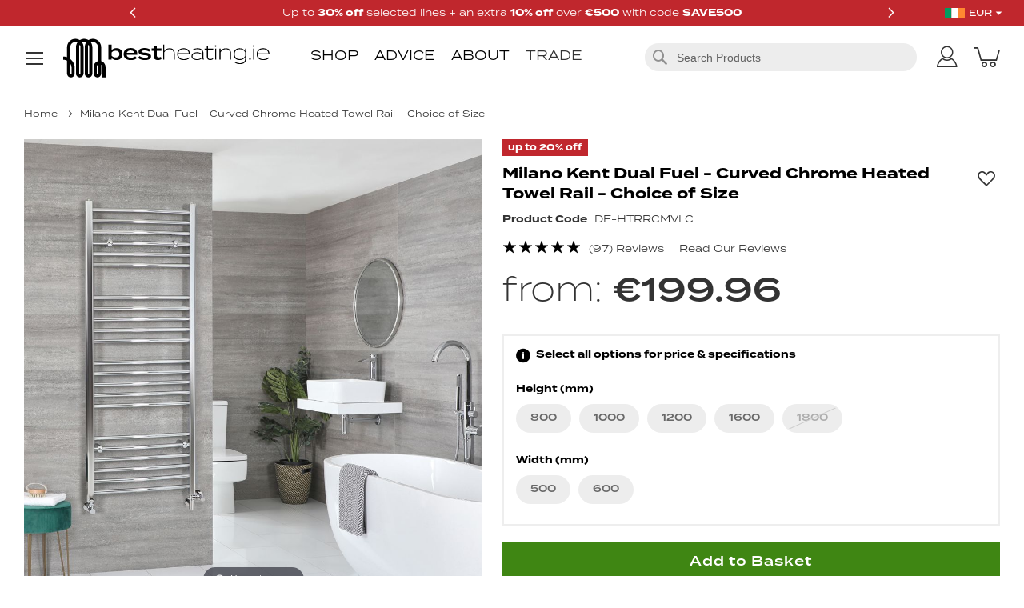

--- FILE ---
content_type: text/html; charset=UTF-8
request_url: https://www.bestheating.ie/milano-kent-dual-fuel-curved-chrome-heated-towel-rail-choice-of-size-91137
body_size: 88227
content:
<!doctype html>
<html lang="en">
    <head prefix="og: http://ogp.me/ns# fb: http://ogp.me/ns/fb# product: http://ogp.me/ns/product#">
        <script>
    var LOCALE = 'en\u002DIE';
    var BASE_URL = 'https\u003A\u002F\u002Fwww.bestheating.ie\u002F';
    var require = {
        'baseUrl': 'https\u003A\u002F\u002Fcdn.bestheating.ie\u002Fstatic\u002Fversion1768219938\u002Ffrontend\u002FLimitless\u002Fbestheating\u002Die\u002Fen_IE'
    };</script>        <meta charset="utf-8"/><script type="text/javascript">(window.NREUM||(NREUM={})).init={privacy:{cookies_enabled:true},ajax:{deny_list:["bam.nr-data.net"]},session_trace:{sampling_rate:0.0,mode:"FIXED_RATE",enabled:true,error_sampling_rate:0.0},feature_flags:["soft_nav"],distributed_tracing:{enabled:true}};(window.NREUM||(NREUM={})).loader_config={agentID:"826462652",accountID:"147641",trustKey:"147641",xpid:"VQIAV1JSGwsCUlVUBQUPUQ==",licenseKey:"aeac2a3579",applicationID:"826462487",browserID:"826462652"};;/*! For license information please see nr-loader-spa-1.308.0.min.js.LICENSE.txt */
(()=>{var e,t,r={384:(e,t,r)=>{"use strict";r.d(t,{NT:()=>a,US:()=>u,Zm:()=>o,bQ:()=>d,dV:()=>c,pV:()=>l});var n=r(6154),i=r(1863),s=r(1910);const a={beacon:"bam.nr-data.net",errorBeacon:"bam.nr-data.net"};function o(){return n.gm.NREUM||(n.gm.NREUM={}),void 0===n.gm.newrelic&&(n.gm.newrelic=n.gm.NREUM),n.gm.NREUM}function c(){let e=o();return e.o||(e.o={ST:n.gm.setTimeout,SI:n.gm.setImmediate||n.gm.setInterval,CT:n.gm.clearTimeout,XHR:n.gm.XMLHttpRequest,REQ:n.gm.Request,EV:n.gm.Event,PR:n.gm.Promise,MO:n.gm.MutationObserver,FETCH:n.gm.fetch,WS:n.gm.WebSocket},(0,s.i)(...Object.values(e.o))),e}function d(e,t){let r=o();r.initializedAgents??={},t.initializedAt={ms:(0,i.t)(),date:new Date},r.initializedAgents[e]=t}function u(e,t){o()[e]=t}function l(){return function(){let e=o();const t=e.info||{};e.info={beacon:a.beacon,errorBeacon:a.errorBeacon,...t}}(),function(){let e=o();const t=e.init||{};e.init={...t}}(),c(),function(){let e=o();const t=e.loader_config||{};e.loader_config={...t}}(),o()}},782:(e,t,r)=>{"use strict";r.d(t,{T:()=>n});const n=r(860).K7.pageViewTiming},860:(e,t,r)=>{"use strict";r.d(t,{$J:()=>u,K7:()=>c,P3:()=>d,XX:()=>i,Yy:()=>o,df:()=>s,qY:()=>n,v4:()=>a});const n="events",i="jserrors",s="browser/blobs",a="rum",o="browser/logs",c={ajax:"ajax",genericEvents:"generic_events",jserrors:i,logging:"logging",metrics:"metrics",pageAction:"page_action",pageViewEvent:"page_view_event",pageViewTiming:"page_view_timing",sessionReplay:"session_replay",sessionTrace:"session_trace",softNav:"soft_navigations",spa:"spa"},d={[c.pageViewEvent]:1,[c.pageViewTiming]:2,[c.metrics]:3,[c.jserrors]:4,[c.spa]:5,[c.ajax]:6,[c.sessionTrace]:7,[c.softNav]:8,[c.sessionReplay]:9,[c.logging]:10,[c.genericEvents]:11},u={[c.pageViewEvent]:a,[c.pageViewTiming]:n,[c.ajax]:n,[c.spa]:n,[c.softNav]:n,[c.metrics]:i,[c.jserrors]:i,[c.sessionTrace]:s,[c.sessionReplay]:s,[c.logging]:o,[c.genericEvents]:"ins"}},944:(e,t,r)=>{"use strict";r.d(t,{R:()=>i});var n=r(3241);function i(e,t){"function"==typeof console.debug&&(console.debug("New Relic Warning: https://github.com/newrelic/newrelic-browser-agent/blob/main/docs/warning-codes.md#".concat(e),t),(0,n.W)({agentIdentifier:null,drained:null,type:"data",name:"warn",feature:"warn",data:{code:e,secondary:t}}))}},993:(e,t,r)=>{"use strict";r.d(t,{A$:()=>s,ET:()=>a,TZ:()=>o,p_:()=>i});var n=r(860);const i={ERROR:"ERROR",WARN:"WARN",INFO:"INFO",DEBUG:"DEBUG",TRACE:"TRACE"},s={OFF:0,ERROR:1,WARN:2,INFO:3,DEBUG:4,TRACE:5},a="log",o=n.K7.logging},1541:(e,t,r)=>{"use strict";r.d(t,{U:()=>i,f:()=>n});const n={MFE:"MFE",BA:"BA"};function i(e,t){if(2!==t?.harvestEndpointVersion)return{};const r=t.agentRef.runtime.appMetadata.agents[0].entityGuid;return e?{"source.id":e.id,"source.name":e.name,"source.type":e.type,"parent.id":e.parent?.id||r,"parent.type":e.parent?.type||n.BA}:{"entity.guid":r,appId:t.agentRef.info.applicationID}}},1687:(e,t,r)=>{"use strict";r.d(t,{Ak:()=>d,Ze:()=>h,x3:()=>u});var n=r(3241),i=r(7836),s=r(3606),a=r(860),o=r(2646);const c={};function d(e,t){const r={staged:!1,priority:a.P3[t]||0};l(e),c[e].get(t)||c[e].set(t,r)}function u(e,t){e&&c[e]&&(c[e].get(t)&&c[e].delete(t),p(e,t,!1),c[e].size&&f(e))}function l(e){if(!e)throw new Error("agentIdentifier required");c[e]||(c[e]=new Map)}function h(e="",t="feature",r=!1){if(l(e),!e||!c[e].get(t)||r)return p(e,t);c[e].get(t).staged=!0,f(e)}function f(e){const t=Array.from(c[e]);t.every(([e,t])=>t.staged)&&(t.sort((e,t)=>e[1].priority-t[1].priority),t.forEach(([t])=>{c[e].delete(t),p(e,t)}))}function p(e,t,r=!0){const a=e?i.ee.get(e):i.ee,c=s.i.handlers;if(!a.aborted&&a.backlog&&c){if((0,n.W)({agentIdentifier:e,type:"lifecycle",name:"drain",feature:t}),r){const e=a.backlog[t],r=c[t];if(r){for(let t=0;e&&t<e.length;++t)g(e[t],r);Object.entries(r).forEach(([e,t])=>{Object.values(t||{}).forEach(t=>{t[0]?.on&&t[0]?.context()instanceof o.y&&t[0].on(e,t[1])})})}}a.isolatedBacklog||delete c[t],a.backlog[t]=null,a.emit("drain-"+t,[])}}function g(e,t){var r=e[1];Object.values(t[r]||{}).forEach(t=>{var r=e[0];if(t[0]===r){var n=t[1],i=e[3],s=e[2];n.apply(i,s)}})}},1738:(e,t,r)=>{"use strict";r.d(t,{U:()=>f,Y:()=>h});var n=r(3241),i=r(9908),s=r(1863),a=r(944),o=r(5701),c=r(3969),d=r(8362),u=r(860),l=r(4261);function h(e,t,r,s){const h=s||r;!h||h[e]&&h[e]!==d.d.prototype[e]||(h[e]=function(){(0,i.p)(c.xV,["API/"+e+"/called"],void 0,u.K7.metrics,r.ee),(0,n.W)({agentIdentifier:r.agentIdentifier,drained:!!o.B?.[r.agentIdentifier],type:"data",name:"api",feature:l.Pl+e,data:{}});try{return t.apply(this,arguments)}catch(e){(0,a.R)(23,e)}})}function f(e,t,r,n,a){const o=e.info;null===r?delete o.jsAttributes[t]:o.jsAttributes[t]=r,(a||null===r)&&(0,i.p)(l.Pl+n,[(0,s.t)(),t,r],void 0,"session",e.ee)}},1741:(e,t,r)=>{"use strict";r.d(t,{W:()=>s});var n=r(944),i=r(4261);class s{#e(e,...t){if(this[e]!==s.prototype[e])return this[e](...t);(0,n.R)(35,e)}addPageAction(e,t){return this.#e(i.hG,e,t)}register(e){return this.#e(i.eY,e)}recordCustomEvent(e,t){return this.#e(i.fF,e,t)}setPageViewName(e,t){return this.#e(i.Fw,e,t)}setCustomAttribute(e,t,r){return this.#e(i.cD,e,t,r)}noticeError(e,t){return this.#e(i.o5,e,t)}setUserId(e,t=!1){return this.#e(i.Dl,e,t)}setApplicationVersion(e){return this.#e(i.nb,e)}setErrorHandler(e){return this.#e(i.bt,e)}addRelease(e,t){return this.#e(i.k6,e,t)}log(e,t){return this.#e(i.$9,e,t)}start(){return this.#e(i.d3)}finished(e){return this.#e(i.BL,e)}recordReplay(){return this.#e(i.CH)}pauseReplay(){return this.#e(i.Tb)}addToTrace(e){return this.#e(i.U2,e)}setCurrentRouteName(e){return this.#e(i.PA,e)}interaction(e){return this.#e(i.dT,e)}wrapLogger(e,t,r){return this.#e(i.Wb,e,t,r)}measure(e,t){return this.#e(i.V1,e,t)}consent(e){return this.#e(i.Pv,e)}}},1863:(e,t,r)=>{"use strict";function n(){return Math.floor(performance.now())}r.d(t,{t:()=>n})},1910:(e,t,r)=>{"use strict";r.d(t,{i:()=>s});var n=r(944);const i=new Map;function s(...e){return e.every(e=>{if(i.has(e))return i.get(e);const t="function"==typeof e?e.toString():"",r=t.includes("[native code]"),s=t.includes("nrWrapper");return r||s||(0,n.R)(64,e?.name||t),i.set(e,r),r})}},2555:(e,t,r)=>{"use strict";r.d(t,{D:()=>o,f:()=>a});var n=r(384),i=r(8122);const s={beacon:n.NT.beacon,errorBeacon:n.NT.errorBeacon,licenseKey:void 0,applicationID:void 0,sa:void 0,queueTime:void 0,applicationTime:void 0,ttGuid:void 0,user:void 0,account:void 0,product:void 0,extra:void 0,jsAttributes:{},userAttributes:void 0,atts:void 0,transactionName:void 0,tNamePlain:void 0};function a(e){try{return!!e.licenseKey&&!!e.errorBeacon&&!!e.applicationID}catch(e){return!1}}const o=e=>(0,i.a)(e,s)},2614:(e,t,r)=>{"use strict";r.d(t,{BB:()=>a,H3:()=>n,g:()=>d,iL:()=>c,tS:()=>o,uh:()=>i,wk:()=>s});const n="NRBA",i="SESSION",s=144e5,a=18e5,o={STARTED:"session-started",PAUSE:"session-pause",RESET:"session-reset",RESUME:"session-resume",UPDATE:"session-update"},c={SAME_TAB:"same-tab",CROSS_TAB:"cross-tab"},d={OFF:0,FULL:1,ERROR:2}},2646:(e,t,r)=>{"use strict";r.d(t,{y:()=>n});class n{constructor(e){this.contextId=e}}},2843:(e,t,r)=>{"use strict";r.d(t,{G:()=>s,u:()=>i});var n=r(3878);function i(e,t=!1,r,i){(0,n.DD)("visibilitychange",function(){if(t)return void("hidden"===document.visibilityState&&e());e(document.visibilityState)},r,i)}function s(e,t,r){(0,n.sp)("pagehide",e,t,r)}},3241:(e,t,r)=>{"use strict";r.d(t,{W:()=>s});var n=r(6154);const i="newrelic";function s(e={}){try{n.gm.dispatchEvent(new CustomEvent(i,{detail:e}))}catch(e){}}},3304:(e,t,r)=>{"use strict";r.d(t,{A:()=>s});var n=r(7836);const i=()=>{const e=new WeakSet;return(t,r)=>{if("object"==typeof r&&null!==r){if(e.has(r))return;e.add(r)}return r}};function s(e){try{return JSON.stringify(e,i())??""}catch(e){try{n.ee.emit("internal-error",[e])}catch(e){}return""}}},3333:(e,t,r)=>{"use strict";r.d(t,{$v:()=>u,TZ:()=>n,Xh:()=>c,Zp:()=>i,kd:()=>d,mq:()=>o,nf:()=>a,qN:()=>s});const n=r(860).K7.genericEvents,i=["auxclick","click","copy","keydown","paste","scrollend"],s=["focus","blur"],a=4,o=1e3,c=2e3,d=["PageAction","UserAction","BrowserPerformance"],u={RESOURCES:"experimental.resources",REGISTER:"register"}},3434:(e,t,r)=>{"use strict";r.d(t,{Jt:()=>s,YM:()=>d});var n=r(7836),i=r(5607);const s="nr@original:".concat(i.W),a=50;var o=Object.prototype.hasOwnProperty,c=!1;function d(e,t){return e||(e=n.ee),r.inPlace=function(e,t,n,i,s){n||(n="");const a="-"===n.charAt(0);for(let o=0;o<t.length;o++){const c=t[o],d=e[c];l(d)||(e[c]=r(d,a?c+n:n,i,c,s))}},r.flag=s,r;function r(t,r,n,c,d){return l(t)?t:(r||(r=""),nrWrapper[s]=t,function(e,t,r){if(Object.defineProperty&&Object.keys)try{return Object.keys(e).forEach(function(r){Object.defineProperty(t,r,{get:function(){return e[r]},set:function(t){return e[r]=t,t}})}),t}catch(e){u([e],r)}for(var n in e)o.call(e,n)&&(t[n]=e[n])}(t,nrWrapper,e),nrWrapper);function nrWrapper(){var s,o,l,h;let f;try{o=this,s=[...arguments],l="function"==typeof n?n(s,o):n||{}}catch(t){u([t,"",[s,o,c],l],e)}i(r+"start",[s,o,c],l,d);const p=performance.now();let g;try{return h=t.apply(o,s),g=performance.now(),h}catch(e){throw g=performance.now(),i(r+"err",[s,o,e],l,d),f=e,f}finally{const e=g-p,t={start:p,end:g,duration:e,isLongTask:e>=a,methodName:c,thrownError:f};t.isLongTask&&i("long-task",[t,o],l,d),i(r+"end",[s,o,h],l,d)}}}function i(r,n,i,s){if(!c||t){var a=c;c=!0;try{e.emit(r,n,i,t,s)}catch(t){u([t,r,n,i],e)}c=a}}}function u(e,t){t||(t=n.ee);try{t.emit("internal-error",e)}catch(e){}}function l(e){return!(e&&"function"==typeof e&&e.apply&&!e[s])}},3606:(e,t,r)=>{"use strict";r.d(t,{i:()=>s});var n=r(9908);s.on=a;var i=s.handlers={};function s(e,t,r,s){a(s||n.d,i,e,t,r)}function a(e,t,r,i,s){s||(s="feature"),e||(e=n.d);var a=t[s]=t[s]||{};(a[r]=a[r]||[]).push([e,i])}},3738:(e,t,r)=>{"use strict";r.d(t,{He:()=>i,Kp:()=>o,Lc:()=>d,Rz:()=>u,TZ:()=>n,bD:()=>s,d3:()=>a,jx:()=>l,sl:()=>h,uP:()=>c});const n=r(860).K7.sessionTrace,i="bstResource",s="resource",a="-start",o="-end",c="fn"+a,d="fn"+o,u="pushState",l=1e3,h=3e4},3785:(e,t,r)=>{"use strict";r.d(t,{R:()=>c,b:()=>d});var n=r(9908),i=r(1863),s=r(860),a=r(3969),o=r(993);function c(e,t,r={},c=o.p_.INFO,d=!0,u,l=(0,i.t)()){(0,n.p)(a.xV,["API/logging/".concat(c.toLowerCase(),"/called")],void 0,s.K7.metrics,e),(0,n.p)(o.ET,[l,t,r,c,d,u],void 0,s.K7.logging,e)}function d(e){return"string"==typeof e&&Object.values(o.p_).some(t=>t===e.toUpperCase().trim())}},3878:(e,t,r)=>{"use strict";function n(e,t){return{capture:e,passive:!1,signal:t}}function i(e,t,r=!1,i){window.addEventListener(e,t,n(r,i))}function s(e,t,r=!1,i){document.addEventListener(e,t,n(r,i))}r.d(t,{DD:()=>s,jT:()=>n,sp:()=>i})},3962:(e,t,r)=>{"use strict";r.d(t,{AM:()=>a,O2:()=>l,OV:()=>s,Qu:()=>h,TZ:()=>c,ih:()=>f,pP:()=>o,t1:()=>u,tC:()=>i,wD:()=>d});var n=r(860);const i=["click","keydown","submit"],s="popstate",a="api",o="initialPageLoad",c=n.K7.softNav,d=5e3,u=500,l={INITIAL_PAGE_LOAD:"",ROUTE_CHANGE:1,UNSPECIFIED:2},h={INTERACTION:1,AJAX:2,CUSTOM_END:3,CUSTOM_TRACER:4},f={IP:"in progress",PF:"pending finish",FIN:"finished",CAN:"cancelled"}},3969:(e,t,r)=>{"use strict";r.d(t,{TZ:()=>n,XG:()=>o,rs:()=>i,xV:()=>a,z_:()=>s});const n=r(860).K7.metrics,i="sm",s="cm",a="storeSupportabilityMetrics",o="storeEventMetrics"},4234:(e,t,r)=>{"use strict";r.d(t,{W:()=>s});var n=r(7836),i=r(1687);class s{constructor(e,t){this.agentIdentifier=e,this.ee=n.ee.get(e),this.featureName=t,this.blocked=!1}deregisterDrain(){(0,i.x3)(this.agentIdentifier,this.featureName)}}},4261:(e,t,r)=>{"use strict";r.d(t,{$9:()=>u,BL:()=>c,CH:()=>p,Dl:()=>R,Fw:()=>w,PA:()=>v,Pl:()=>n,Pv:()=>A,Tb:()=>h,U2:()=>a,V1:()=>E,Wb:()=>T,bt:()=>y,cD:()=>b,d3:()=>x,dT:()=>d,eY:()=>g,fF:()=>f,hG:()=>s,hw:()=>i,k6:()=>o,nb:()=>m,o5:()=>l});const n="api-",i=n+"ixn-",s="addPageAction",a="addToTrace",o="addRelease",c="finished",d="interaction",u="log",l="noticeError",h="pauseReplay",f="recordCustomEvent",p="recordReplay",g="register",m="setApplicationVersion",v="setCurrentRouteName",b="setCustomAttribute",y="setErrorHandler",w="setPageViewName",R="setUserId",x="start",T="wrapLogger",E="measure",A="consent"},5205:(e,t,r)=>{"use strict";r.d(t,{j:()=>S});var n=r(384),i=r(1741);var s=r(2555),a=r(3333);const o=e=>{if(!e||"string"!=typeof e)return!1;try{document.createDocumentFragment().querySelector(e)}catch{return!1}return!0};var c=r(2614),d=r(944),u=r(8122);const l="[data-nr-mask]",h=e=>(0,u.a)(e,(()=>{const e={feature_flags:[],experimental:{allow_registered_children:!1,resources:!1},mask_selector:"*",block_selector:"[data-nr-block]",mask_input_options:{color:!1,date:!1,"datetime-local":!1,email:!1,month:!1,number:!1,range:!1,search:!1,tel:!1,text:!1,time:!1,url:!1,week:!1,textarea:!1,select:!1,password:!0}};return{ajax:{deny_list:void 0,block_internal:!0,enabled:!0,autoStart:!0},api:{get allow_registered_children(){return e.feature_flags.includes(a.$v.REGISTER)||e.experimental.allow_registered_children},set allow_registered_children(t){e.experimental.allow_registered_children=t},duplicate_registered_data:!1},browser_consent_mode:{enabled:!1},distributed_tracing:{enabled:void 0,exclude_newrelic_header:void 0,cors_use_newrelic_header:void 0,cors_use_tracecontext_headers:void 0,allowed_origins:void 0},get feature_flags(){return e.feature_flags},set feature_flags(t){e.feature_flags=t},generic_events:{enabled:!0,autoStart:!0},harvest:{interval:30},jserrors:{enabled:!0,autoStart:!0},logging:{enabled:!0,autoStart:!0},metrics:{enabled:!0,autoStart:!0},obfuscate:void 0,page_action:{enabled:!0},page_view_event:{enabled:!0,autoStart:!0},page_view_timing:{enabled:!0,autoStart:!0},performance:{capture_marks:!1,capture_measures:!1,capture_detail:!0,resources:{get enabled(){return e.feature_flags.includes(a.$v.RESOURCES)||e.experimental.resources},set enabled(t){e.experimental.resources=t},asset_types:[],first_party_domains:[],ignore_newrelic:!0}},privacy:{cookies_enabled:!0},proxy:{assets:void 0,beacon:void 0},session:{expiresMs:c.wk,inactiveMs:c.BB},session_replay:{autoStart:!0,enabled:!1,preload:!1,sampling_rate:10,error_sampling_rate:100,collect_fonts:!1,inline_images:!1,fix_stylesheets:!0,mask_all_inputs:!0,get mask_text_selector(){return e.mask_selector},set mask_text_selector(t){o(t)?e.mask_selector="".concat(t,",").concat(l):""===t||null===t?e.mask_selector=l:(0,d.R)(5,t)},get block_class(){return"nr-block"},get ignore_class(){return"nr-ignore"},get mask_text_class(){return"nr-mask"},get block_selector(){return e.block_selector},set block_selector(t){o(t)?e.block_selector+=",".concat(t):""!==t&&(0,d.R)(6,t)},get mask_input_options(){return e.mask_input_options},set mask_input_options(t){t&&"object"==typeof t?e.mask_input_options={...t,password:!0}:(0,d.R)(7,t)}},session_trace:{enabled:!0,autoStart:!0},soft_navigations:{enabled:!0,autoStart:!0},spa:{enabled:!0,autoStart:!0},ssl:void 0,user_actions:{enabled:!0,elementAttributes:["id","className","tagName","type"]}}})());var f=r(6154),p=r(9324);let g=0;const m={buildEnv:p.F3,distMethod:p.Xs,version:p.xv,originTime:f.WN},v={consented:!1},b={appMetadata:{},get consented(){return this.session?.state?.consent||v.consented},set consented(e){v.consented=e},customTransaction:void 0,denyList:void 0,disabled:!1,harvester:void 0,isolatedBacklog:!1,isRecording:!1,loaderType:void 0,maxBytes:3e4,obfuscator:void 0,onerror:void 0,ptid:void 0,releaseIds:{},session:void 0,timeKeeper:void 0,registeredEntities:[],jsAttributesMetadata:{bytes:0},get harvestCount(){return++g}},y=e=>{const t=(0,u.a)(e,b),r=Object.keys(m).reduce((e,t)=>(e[t]={value:m[t],writable:!1,configurable:!0,enumerable:!0},e),{});return Object.defineProperties(t,r)};var w=r(5701);const R=e=>{const t=e.startsWith("http");e+="/",r.p=t?e:"https://"+e};var x=r(7836),T=r(3241);const E={accountID:void 0,trustKey:void 0,agentID:void 0,licenseKey:void 0,applicationID:void 0,xpid:void 0},A=e=>(0,u.a)(e,E),_=new Set;function S(e,t={},r,a){let{init:o,info:c,loader_config:d,runtime:u={},exposed:l=!0}=t;if(!c){const e=(0,n.pV)();o=e.init,c=e.info,d=e.loader_config}e.init=h(o||{}),e.loader_config=A(d||{}),c.jsAttributes??={},f.bv&&(c.jsAttributes.isWorker=!0),e.info=(0,s.D)(c);const p=e.init,g=[c.beacon,c.errorBeacon];_.has(e.agentIdentifier)||(p.proxy.assets&&(R(p.proxy.assets),g.push(p.proxy.assets)),p.proxy.beacon&&g.push(p.proxy.beacon),e.beacons=[...g],function(e){const t=(0,n.pV)();Object.getOwnPropertyNames(i.W.prototype).forEach(r=>{const n=i.W.prototype[r];if("function"!=typeof n||"constructor"===n)return;let s=t[r];e[r]&&!1!==e.exposed&&"micro-agent"!==e.runtime?.loaderType&&(t[r]=(...t)=>{const n=e[r](...t);return s?s(...t):n})})}(e),(0,n.US)("activatedFeatures",w.B)),u.denyList=[...p.ajax.deny_list||[],...p.ajax.block_internal?g:[]],u.ptid=e.agentIdentifier,u.loaderType=r,e.runtime=y(u),_.has(e.agentIdentifier)||(e.ee=x.ee.get(e.agentIdentifier),e.exposed=l,(0,T.W)({agentIdentifier:e.agentIdentifier,drained:!!w.B?.[e.agentIdentifier],type:"lifecycle",name:"initialize",feature:void 0,data:e.config})),_.add(e.agentIdentifier)}},5270:(e,t,r)=>{"use strict";r.d(t,{Aw:()=>a,SR:()=>s,rF:()=>o});var n=r(384),i=r(7767);function s(e){return!!(0,n.dV)().o.MO&&(0,i.V)(e)&&!0===e?.session_trace.enabled}function a(e){return!0===e?.session_replay.preload&&s(e)}function o(e,t){try{if("string"==typeof t?.type){if("password"===t.type.toLowerCase())return"*".repeat(e?.length||0);if(void 0!==t?.dataset?.nrUnmask||t?.classList?.contains("nr-unmask"))return e}}catch(e){}return"string"==typeof e?e.replace(/[\S]/g,"*"):"*".repeat(e?.length||0)}},5289:(e,t,r)=>{"use strict";r.d(t,{GG:()=>a,Qr:()=>c,sB:()=>o});var n=r(3878),i=r(6389);function s(){return"undefined"==typeof document||"complete"===document.readyState}function a(e,t){if(s())return e();const r=(0,i.J)(e),a=setInterval(()=>{s()&&(clearInterval(a),r())},500);(0,n.sp)("load",r,t)}function o(e){if(s())return e();(0,n.DD)("DOMContentLoaded",e)}function c(e){if(s())return e();(0,n.sp)("popstate",e)}},5607:(e,t,r)=>{"use strict";r.d(t,{W:()=>n});const n=(0,r(9566).bz)()},5701:(e,t,r)=>{"use strict";r.d(t,{B:()=>s,t:()=>a});var n=r(3241);const i=new Set,s={};function a(e,t){const r=t.agentIdentifier;s[r]??={},e&&"object"==typeof e&&(i.has(r)||(t.ee.emit("rumresp",[e]),s[r]=e,i.add(r),(0,n.W)({agentIdentifier:r,loaded:!0,drained:!0,type:"lifecycle",name:"load",feature:void 0,data:e})))}},6154:(e,t,r)=>{"use strict";r.d(t,{OF:()=>d,RI:()=>i,WN:()=>h,bv:()=>s,eN:()=>f,gm:()=>a,lR:()=>l,m:()=>c,mw:()=>o,sb:()=>u});var n=r(1863);const i="undefined"!=typeof window&&!!window.document,s="undefined"!=typeof WorkerGlobalScope&&("undefined"!=typeof self&&self instanceof WorkerGlobalScope&&self.navigator instanceof WorkerNavigator||"undefined"!=typeof globalThis&&globalThis instanceof WorkerGlobalScope&&globalThis.navigator instanceof WorkerNavigator),a=i?window:"undefined"!=typeof WorkerGlobalScope&&("undefined"!=typeof self&&self instanceof WorkerGlobalScope&&self||"undefined"!=typeof globalThis&&globalThis instanceof WorkerGlobalScope&&globalThis),o=Boolean("hidden"===a?.document?.visibilityState),c=""+a?.location,d=/iPad|iPhone|iPod/.test(a.navigator?.userAgent),u=d&&"undefined"==typeof SharedWorker,l=(()=>{const e=a.navigator?.userAgent?.match(/Firefox[/\s](\d+\.\d+)/);return Array.isArray(e)&&e.length>=2?+e[1]:0})(),h=Date.now()-(0,n.t)(),f=()=>"undefined"!=typeof PerformanceNavigationTiming&&a?.performance?.getEntriesByType("navigation")?.[0]?.responseStart},6344:(e,t,r)=>{"use strict";r.d(t,{BB:()=>u,Qb:()=>l,TZ:()=>i,Ug:()=>a,Vh:()=>s,_s:()=>o,bc:()=>d,yP:()=>c});var n=r(2614);const i=r(860).K7.sessionReplay,s="errorDuringReplay",a=.12,o={DomContentLoaded:0,Load:1,FullSnapshot:2,IncrementalSnapshot:3,Meta:4,Custom:5},c={[n.g.ERROR]:15e3,[n.g.FULL]:3e5,[n.g.OFF]:0},d={RESET:{message:"Session was reset",sm:"Reset"},IMPORT:{message:"Recorder failed to import",sm:"Import"},TOO_MANY:{message:"429: Too Many Requests",sm:"Too-Many"},TOO_BIG:{message:"Payload was too large",sm:"Too-Big"},CROSS_TAB:{message:"Session Entity was set to OFF on another tab",sm:"Cross-Tab"},ENTITLEMENTS:{message:"Session Replay is not allowed and will not be started",sm:"Entitlement"}},u=5e3,l={API:"api",RESUME:"resume",SWITCH_TO_FULL:"switchToFull",INITIALIZE:"initialize",PRELOAD:"preload"}},6389:(e,t,r)=>{"use strict";function n(e,t=500,r={}){const n=r?.leading||!1;let i;return(...r)=>{n&&void 0===i&&(e.apply(this,r),i=setTimeout(()=>{i=clearTimeout(i)},t)),n||(clearTimeout(i),i=setTimeout(()=>{e.apply(this,r)},t))}}function i(e){let t=!1;return(...r)=>{t||(t=!0,e.apply(this,r))}}r.d(t,{J:()=>i,s:()=>n})},6630:(e,t,r)=>{"use strict";r.d(t,{T:()=>n});const n=r(860).K7.pageViewEvent},6774:(e,t,r)=>{"use strict";r.d(t,{T:()=>n});const n=r(860).K7.jserrors},7295:(e,t,r)=>{"use strict";r.d(t,{Xv:()=>a,gX:()=>i,iW:()=>s});var n=[];function i(e){if(!e||s(e))return!1;if(0===n.length)return!0;if("*"===n[0].hostname)return!1;for(var t=0;t<n.length;t++){var r=n[t];if(r.hostname.test(e.hostname)&&r.pathname.test(e.pathname))return!1}return!0}function s(e){return void 0===e.hostname}function a(e){if(n=[],e&&e.length)for(var t=0;t<e.length;t++){let r=e[t];if(!r)continue;if("*"===r)return void(n=[{hostname:"*"}]);0===r.indexOf("http://")?r=r.substring(7):0===r.indexOf("https://")&&(r=r.substring(8));const i=r.indexOf("/");let s,a;i>0?(s=r.substring(0,i),a=r.substring(i)):(s=r,a="*");let[c]=s.split(":");n.push({hostname:o(c),pathname:o(a,!0)})}}function o(e,t=!1){const r=e.replace(/[.+?^${}()|[\]\\]/g,e=>"\\"+e).replace(/\*/g,".*?");return new RegExp((t?"^":"")+r+"$")}},7485:(e,t,r)=>{"use strict";r.d(t,{D:()=>i});var n=r(6154);function i(e){if(0===(e||"").indexOf("data:"))return{protocol:"data"};try{const t=new URL(e,location.href),r={port:t.port,hostname:t.hostname,pathname:t.pathname,search:t.search,protocol:t.protocol.slice(0,t.protocol.indexOf(":")),sameOrigin:t.protocol===n.gm?.location?.protocol&&t.host===n.gm?.location?.host};return r.port&&""!==r.port||("http:"===t.protocol&&(r.port="80"),"https:"===t.protocol&&(r.port="443")),r.pathname&&""!==r.pathname?r.pathname.startsWith("/")||(r.pathname="/".concat(r.pathname)):r.pathname="/",r}catch(e){return{}}}},7699:(e,t,r)=>{"use strict";r.d(t,{It:()=>s,KC:()=>o,No:()=>i,qh:()=>a});var n=r(860);const i=16e3,s=1e6,a="SESSION_ERROR",o={[n.K7.logging]:!0,[n.K7.genericEvents]:!1,[n.K7.jserrors]:!1,[n.K7.ajax]:!1}},7767:(e,t,r)=>{"use strict";r.d(t,{V:()=>i});var n=r(6154);const i=e=>n.RI&&!0===e?.privacy.cookies_enabled},7836:(e,t,r)=>{"use strict";r.d(t,{P:()=>o,ee:()=>c});var n=r(384),i=r(8990),s=r(2646),a=r(5607);const o="nr@context:".concat(a.W),c=function e(t,r){var n={},a={},u={},l=!1;try{l=16===r.length&&d.initializedAgents?.[r]?.runtime.isolatedBacklog}catch(e){}var h={on:p,addEventListener:p,removeEventListener:function(e,t){var r=n[e];if(!r)return;for(var i=0;i<r.length;i++)r[i]===t&&r.splice(i,1)},emit:function(e,r,n,i,s){!1!==s&&(s=!0);if(c.aborted&&!i)return;t&&s&&t.emit(e,r,n);var o=f(n);g(e).forEach(e=>{e.apply(o,r)});var d=v()[a[e]];d&&d.push([h,e,r,o]);return o},get:m,listeners:g,context:f,buffer:function(e,t){const r=v();if(t=t||"feature",h.aborted)return;Object.entries(e||{}).forEach(([e,n])=>{a[n]=t,t in r||(r[t]=[])})},abort:function(){h._aborted=!0,Object.keys(h.backlog).forEach(e=>{delete h.backlog[e]})},isBuffering:function(e){return!!v()[a[e]]},debugId:r,backlog:l?{}:t&&"object"==typeof t.backlog?t.backlog:{},isolatedBacklog:l};return Object.defineProperty(h,"aborted",{get:()=>{let e=h._aborted||!1;return e||(t&&(e=t.aborted),e)}}),h;function f(e){return e&&e instanceof s.y?e:e?(0,i.I)(e,o,()=>new s.y(o)):new s.y(o)}function p(e,t){n[e]=g(e).concat(t)}function g(e){return n[e]||[]}function m(t){return u[t]=u[t]||e(h,t)}function v(){return h.backlog}}(void 0,"globalEE"),d=(0,n.Zm)();d.ee||(d.ee=c)},8122:(e,t,r)=>{"use strict";r.d(t,{a:()=>i});var n=r(944);function i(e,t){try{if(!e||"object"!=typeof e)return(0,n.R)(3);if(!t||"object"!=typeof t)return(0,n.R)(4);const r=Object.create(Object.getPrototypeOf(t),Object.getOwnPropertyDescriptors(t)),s=0===Object.keys(r).length?e:r;for(let a in s)if(void 0!==e[a])try{if(null===e[a]){r[a]=null;continue}Array.isArray(e[a])&&Array.isArray(t[a])?r[a]=Array.from(new Set([...e[a],...t[a]])):"object"==typeof e[a]&&"object"==typeof t[a]?r[a]=i(e[a],t[a]):r[a]=e[a]}catch(e){r[a]||(0,n.R)(1,e)}return r}catch(e){(0,n.R)(2,e)}}},8139:(e,t,r)=>{"use strict";r.d(t,{u:()=>h});var n=r(7836),i=r(3434),s=r(8990),a=r(6154);const o={},c=a.gm.XMLHttpRequest,d="addEventListener",u="removeEventListener",l="nr@wrapped:".concat(n.P);function h(e){var t=function(e){return(e||n.ee).get("events")}(e);if(o[t.debugId]++)return t;o[t.debugId]=1;var r=(0,i.YM)(t,!0);function h(e){r.inPlace(e,[d,u],"-",p)}function p(e,t){return e[1]}return"getPrototypeOf"in Object&&(a.RI&&f(document,h),c&&f(c.prototype,h),f(a.gm,h)),t.on(d+"-start",function(e,t){var n=e[1];if(null!==n&&("function"==typeof n||"object"==typeof n)&&"newrelic"!==e[0]){var i=(0,s.I)(n,l,function(){var e={object:function(){if("function"!=typeof n.handleEvent)return;return n.handleEvent.apply(n,arguments)},function:n}[typeof n];return e?r(e,"fn-",null,e.name||"anonymous"):n});this.wrapped=e[1]=i}}),t.on(u+"-start",function(e){e[1]=this.wrapped||e[1]}),t}function f(e,t,...r){let n=e;for(;"object"==typeof n&&!Object.prototype.hasOwnProperty.call(n,d);)n=Object.getPrototypeOf(n);n&&t(n,...r)}},8362:(e,t,r)=>{"use strict";r.d(t,{d:()=>s});var n=r(9566),i=r(1741);class s extends i.W{agentIdentifier=(0,n.LA)(16)}},8374:(e,t,r)=>{r.nc=(()=>{try{return document?.currentScript?.nonce}catch(e){}return""})()},8990:(e,t,r)=>{"use strict";r.d(t,{I:()=>i});var n=Object.prototype.hasOwnProperty;function i(e,t,r){if(n.call(e,t))return e[t];var i=r();if(Object.defineProperty&&Object.keys)try{return Object.defineProperty(e,t,{value:i,writable:!0,enumerable:!1}),i}catch(e){}return e[t]=i,i}},9119:(e,t,r)=>{"use strict";r.d(t,{L:()=>s});var n=/([^?#]*)[^#]*(#[^?]*|$).*/,i=/([^?#]*)().*/;function s(e,t){return e?e.replace(t?n:i,"$1$2"):e}},9300:(e,t,r)=>{"use strict";r.d(t,{T:()=>n});const n=r(860).K7.ajax},9324:(e,t,r)=>{"use strict";r.d(t,{AJ:()=>a,F3:()=>i,Xs:()=>s,Yq:()=>o,xv:()=>n});const n="1.308.0",i="PROD",s="CDN",a="@newrelic/rrweb",o="1.0.1"},9566:(e,t,r)=>{"use strict";r.d(t,{LA:()=>o,ZF:()=>c,bz:()=>a,el:()=>d});var n=r(6154);const i="xxxxxxxx-xxxx-4xxx-yxxx-xxxxxxxxxxxx";function s(e,t){return e?15&e[t]:16*Math.random()|0}function a(){const e=n.gm?.crypto||n.gm?.msCrypto;let t,r=0;return e&&e.getRandomValues&&(t=e.getRandomValues(new Uint8Array(30))),i.split("").map(e=>"x"===e?s(t,r++).toString(16):"y"===e?(3&s()|8).toString(16):e).join("")}function o(e){const t=n.gm?.crypto||n.gm?.msCrypto;let r,i=0;t&&t.getRandomValues&&(r=t.getRandomValues(new Uint8Array(e)));const a=[];for(var o=0;o<e;o++)a.push(s(r,i++).toString(16));return a.join("")}function c(){return o(16)}function d(){return o(32)}},9908:(e,t,r)=>{"use strict";r.d(t,{d:()=>n,p:()=>i});var n=r(7836).ee.get("handle");function i(e,t,r,i,s){s?(s.buffer([e],i),s.emit(e,t,r)):(n.buffer([e],i),n.emit(e,t,r))}}},n={};function i(e){var t=n[e];if(void 0!==t)return t.exports;var s=n[e]={exports:{}};return r[e](s,s.exports,i),s.exports}i.m=r,i.d=(e,t)=>{for(var r in t)i.o(t,r)&&!i.o(e,r)&&Object.defineProperty(e,r,{enumerable:!0,get:t[r]})},i.f={},i.e=e=>Promise.all(Object.keys(i.f).reduce((t,r)=>(i.f[r](e,t),t),[])),i.u=e=>({212:"nr-spa-compressor",249:"nr-spa-recorder",478:"nr-spa"}[e]+"-1.308.0.min.js"),i.o=(e,t)=>Object.prototype.hasOwnProperty.call(e,t),e={},t="NRBA-1.308.0.PROD:",i.l=(r,n,s,a)=>{if(e[r])e[r].push(n);else{var o,c;if(void 0!==s)for(var d=document.getElementsByTagName("script"),u=0;u<d.length;u++){var l=d[u];if(l.getAttribute("src")==r||l.getAttribute("data-webpack")==t+s){o=l;break}}if(!o){c=!0;var h={478:"sha512-RSfSVnmHk59T/uIPbdSE0LPeqcEdF4/+XhfJdBuccH5rYMOEZDhFdtnh6X6nJk7hGpzHd9Ujhsy7lZEz/ORYCQ==",249:"sha512-ehJXhmntm85NSqW4MkhfQqmeKFulra3klDyY0OPDUE+sQ3GokHlPh1pmAzuNy//3j4ac6lzIbmXLvGQBMYmrkg==",212:"sha512-B9h4CR46ndKRgMBcK+j67uSR2RCnJfGefU+A7FrgR/k42ovXy5x/MAVFiSvFxuVeEk/pNLgvYGMp1cBSK/G6Fg=="};(o=document.createElement("script")).charset="utf-8",i.nc&&o.setAttribute("nonce",i.nc),o.setAttribute("data-webpack",t+s),o.src=r,0!==o.src.indexOf(window.location.origin+"/")&&(o.crossOrigin="anonymous"),h[a]&&(o.integrity=h[a])}e[r]=[n];var f=(t,n)=>{o.onerror=o.onload=null,clearTimeout(p);var i=e[r];if(delete e[r],o.parentNode&&o.parentNode.removeChild(o),i&&i.forEach(e=>e(n)),t)return t(n)},p=setTimeout(f.bind(null,void 0,{type:"timeout",target:o}),12e4);o.onerror=f.bind(null,o.onerror),o.onload=f.bind(null,o.onload),c&&document.head.appendChild(o)}},i.r=e=>{"undefined"!=typeof Symbol&&Symbol.toStringTag&&Object.defineProperty(e,Symbol.toStringTag,{value:"Module"}),Object.defineProperty(e,"__esModule",{value:!0})},i.p="https://js-agent.newrelic.com/",(()=>{var e={38:0,788:0};i.f.j=(t,r)=>{var n=i.o(e,t)?e[t]:void 0;if(0!==n)if(n)r.push(n[2]);else{var s=new Promise((r,i)=>n=e[t]=[r,i]);r.push(n[2]=s);var a=i.p+i.u(t),o=new Error;i.l(a,r=>{if(i.o(e,t)&&(0!==(n=e[t])&&(e[t]=void 0),n)){var s=r&&("load"===r.type?"missing":r.type),a=r&&r.target&&r.target.src;o.message="Loading chunk "+t+" failed: ("+s+": "+a+")",o.name="ChunkLoadError",o.type=s,o.request=a,n[1](o)}},"chunk-"+t,t)}};var t=(t,r)=>{var n,s,[a,o,c]=r,d=0;if(a.some(t=>0!==e[t])){for(n in o)i.o(o,n)&&(i.m[n]=o[n]);if(c)c(i)}for(t&&t(r);d<a.length;d++)s=a[d],i.o(e,s)&&e[s]&&e[s][0](),e[s]=0},r=self["webpackChunk:NRBA-1.308.0.PROD"]=self["webpackChunk:NRBA-1.308.0.PROD"]||[];r.forEach(t.bind(null,0)),r.push=t.bind(null,r.push.bind(r))})(),(()=>{"use strict";i(8374);var e=i(8362),t=i(860);const r=Object.values(t.K7);var n=i(5205);var s=i(9908),a=i(1863),o=i(4261),c=i(1738);var d=i(1687),u=i(4234),l=i(5289),h=i(6154),f=i(944),p=i(5270),g=i(7767),m=i(6389),v=i(7699);class b extends u.W{constructor(e,t){super(e.agentIdentifier,t),this.agentRef=e,this.abortHandler=void 0,this.featAggregate=void 0,this.loadedSuccessfully=void 0,this.onAggregateImported=new Promise(e=>{this.loadedSuccessfully=e}),this.deferred=Promise.resolve(),!1===e.init[this.featureName].autoStart?this.deferred=new Promise((t,r)=>{this.ee.on("manual-start-all",(0,m.J)(()=>{(0,d.Ak)(e.agentIdentifier,this.featureName),t()}))}):(0,d.Ak)(e.agentIdentifier,t)}importAggregator(e,t,r={}){if(this.featAggregate)return;const n=async()=>{let n;await this.deferred;try{if((0,g.V)(e.init)){const{setupAgentSession:t}=await i.e(478).then(i.bind(i,8766));n=t(e)}}catch(e){(0,f.R)(20,e),this.ee.emit("internal-error",[e]),(0,s.p)(v.qh,[e],void 0,this.featureName,this.ee)}try{if(!this.#t(this.featureName,n,e.init))return(0,d.Ze)(this.agentIdentifier,this.featureName),void this.loadedSuccessfully(!1);const{Aggregate:i}=await t();this.featAggregate=new i(e,r),e.runtime.harvester.initializedAggregates.push(this.featAggregate),this.loadedSuccessfully(!0)}catch(e){(0,f.R)(34,e),this.abortHandler?.(),(0,d.Ze)(this.agentIdentifier,this.featureName,!0),this.loadedSuccessfully(!1),this.ee&&this.ee.abort()}};h.RI?(0,l.GG)(()=>n(),!0):n()}#t(e,r,n){if(this.blocked)return!1;switch(e){case t.K7.sessionReplay:return(0,p.SR)(n)&&!!r;case t.K7.sessionTrace:return!!r;default:return!0}}}var y=i(6630),w=i(2614),R=i(3241);class x extends b{static featureName=y.T;constructor(e){var t;super(e,y.T),this.setupInspectionEvents(e.agentIdentifier),t=e,(0,c.Y)(o.Fw,function(e,r){"string"==typeof e&&("/"!==e.charAt(0)&&(e="/"+e),t.runtime.customTransaction=(r||"http://custom.transaction")+e,(0,s.p)(o.Pl+o.Fw,[(0,a.t)()],void 0,void 0,t.ee))},t),this.importAggregator(e,()=>i.e(478).then(i.bind(i,2467)))}setupInspectionEvents(e){const t=(t,r)=>{t&&(0,R.W)({agentIdentifier:e,timeStamp:t.timeStamp,loaded:"complete"===t.target.readyState,type:"window",name:r,data:t.target.location+""})};(0,l.sB)(e=>{t(e,"DOMContentLoaded")}),(0,l.GG)(e=>{t(e,"load")}),(0,l.Qr)(e=>{t(e,"navigate")}),this.ee.on(w.tS.UPDATE,(t,r)=>{(0,R.W)({agentIdentifier:e,type:"lifecycle",name:"session",data:r})})}}var T=i(384);class E extends e.d{constructor(e){var t;(super(),h.gm)?(this.features={},(0,T.bQ)(this.agentIdentifier,this),this.desiredFeatures=new Set(e.features||[]),this.desiredFeatures.add(x),(0,n.j)(this,e,e.loaderType||"agent"),t=this,(0,c.Y)(o.cD,function(e,r,n=!1){if("string"==typeof e){if(["string","number","boolean"].includes(typeof r)||null===r)return(0,c.U)(t,e,r,o.cD,n);(0,f.R)(40,typeof r)}else(0,f.R)(39,typeof e)},t),function(e){(0,c.Y)(o.Dl,function(t,r=!1){if("string"!=typeof t&&null!==t)return void(0,f.R)(41,typeof t);const n=e.info.jsAttributes["enduser.id"];r&&null!=n&&n!==t?(0,s.p)(o.Pl+"setUserIdAndResetSession",[t],void 0,"session",e.ee):(0,c.U)(e,"enduser.id",t,o.Dl,!0)},e)}(this),function(e){(0,c.Y)(o.nb,function(t){if("string"==typeof t||null===t)return(0,c.U)(e,"application.version",t,o.nb,!1);(0,f.R)(42,typeof t)},e)}(this),function(e){(0,c.Y)(o.d3,function(){e.ee.emit("manual-start-all")},e)}(this),function(e){(0,c.Y)(o.Pv,function(t=!0){if("boolean"==typeof t){if((0,s.p)(o.Pl+o.Pv,[t],void 0,"session",e.ee),e.runtime.consented=t,t){const t=e.features.page_view_event;t.onAggregateImported.then(e=>{const r=t.featAggregate;e&&!r.sentRum&&r.sendRum()})}}else(0,f.R)(65,typeof t)},e)}(this),this.run()):(0,f.R)(21)}get config(){return{info:this.info,init:this.init,loader_config:this.loader_config,runtime:this.runtime}}get api(){return this}run(){try{const e=function(e){const t={};return r.forEach(r=>{t[r]=!!e[r]?.enabled}),t}(this.init),n=[...this.desiredFeatures];n.sort((e,r)=>t.P3[e.featureName]-t.P3[r.featureName]),n.forEach(r=>{if(!e[r.featureName]&&r.featureName!==t.K7.pageViewEvent)return;if(r.featureName===t.K7.spa)return void(0,f.R)(67);const n=function(e){switch(e){case t.K7.ajax:return[t.K7.jserrors];case t.K7.sessionTrace:return[t.K7.ajax,t.K7.pageViewEvent];case t.K7.sessionReplay:return[t.K7.sessionTrace];case t.K7.pageViewTiming:return[t.K7.pageViewEvent];default:return[]}}(r.featureName).filter(e=>!(e in this.features));n.length>0&&(0,f.R)(36,{targetFeature:r.featureName,missingDependencies:n}),this.features[r.featureName]=new r(this)})}catch(e){(0,f.R)(22,e);for(const e in this.features)this.features[e].abortHandler?.();const t=(0,T.Zm)();delete t.initializedAgents[this.agentIdentifier]?.features,delete this.sharedAggregator;return t.ee.get(this.agentIdentifier).abort(),!1}}}var A=i(2843),_=i(782);class S extends b{static featureName=_.T;constructor(e){super(e,_.T),h.RI&&((0,A.u)(()=>(0,s.p)("docHidden",[(0,a.t)()],void 0,_.T,this.ee),!0),(0,A.G)(()=>(0,s.p)("winPagehide",[(0,a.t)()],void 0,_.T,this.ee)),this.importAggregator(e,()=>i.e(478).then(i.bind(i,9917))))}}var O=i(3969);class I extends b{static featureName=O.TZ;constructor(e){super(e,O.TZ),h.RI&&document.addEventListener("securitypolicyviolation",e=>{(0,s.p)(O.xV,["Generic/CSPViolation/Detected"],void 0,this.featureName,this.ee)}),this.importAggregator(e,()=>i.e(478).then(i.bind(i,6555)))}}var N=i(6774),P=i(3878),k=i(3304);class D{constructor(e,t,r,n,i){this.name="UncaughtError",this.message="string"==typeof e?e:(0,k.A)(e),this.sourceURL=t,this.line=r,this.column=n,this.__newrelic=i}}function C(e){return M(e)?e:new D(void 0!==e?.message?e.message:e,e?.filename||e?.sourceURL,e?.lineno||e?.line,e?.colno||e?.col,e?.__newrelic,e?.cause)}function j(e){const t="Unhandled Promise Rejection: ";if(!e?.reason)return;if(M(e.reason)){try{e.reason.message.startsWith(t)||(e.reason.message=t+e.reason.message)}catch(e){}return C(e.reason)}const r=C(e.reason);return(r.message||"").startsWith(t)||(r.message=t+r.message),r}function L(e){if(e.error instanceof SyntaxError&&!/:\d+$/.test(e.error.stack?.trim())){const t=new D(e.message,e.filename,e.lineno,e.colno,e.error.__newrelic,e.cause);return t.name=SyntaxError.name,t}return M(e.error)?e.error:C(e)}function M(e){return e instanceof Error&&!!e.stack}function H(e,r,n,i,o=(0,a.t)()){"string"==typeof e&&(e=new Error(e)),(0,s.p)("err",[e,o,!1,r,n.runtime.isRecording,void 0,i],void 0,t.K7.jserrors,n.ee),(0,s.p)("uaErr",[],void 0,t.K7.genericEvents,n.ee)}var B=i(1541),K=i(993),W=i(3785);function U(e,{customAttributes:t={},level:r=K.p_.INFO}={},n,i,s=(0,a.t)()){(0,W.R)(n.ee,e,t,r,!1,i,s)}function F(e,r,n,i,c=(0,a.t)()){(0,s.p)(o.Pl+o.hG,[c,e,r,i],void 0,t.K7.genericEvents,n.ee)}function V(e,r,n,i,c=(0,a.t)()){const{start:d,end:u,customAttributes:l}=r||{},h={customAttributes:l||{}};if("object"!=typeof h.customAttributes||"string"!=typeof e||0===e.length)return void(0,f.R)(57);const p=(e,t)=>null==e?t:"number"==typeof e?e:e instanceof PerformanceMark?e.startTime:Number.NaN;if(h.start=p(d,0),h.end=p(u,c),Number.isNaN(h.start)||Number.isNaN(h.end))(0,f.R)(57);else{if(h.duration=h.end-h.start,!(h.duration<0))return(0,s.p)(o.Pl+o.V1,[h,e,i],void 0,t.K7.genericEvents,n.ee),h;(0,f.R)(58)}}function G(e,r={},n,i,c=(0,a.t)()){(0,s.p)(o.Pl+o.fF,[c,e,r,i],void 0,t.K7.genericEvents,n.ee)}function z(e){(0,c.Y)(o.eY,function(t){return Y(e,t)},e)}function Y(e,r,n){(0,f.R)(54,"newrelic.register"),r||={},r.type=B.f.MFE,r.licenseKey||=e.info.licenseKey,r.blocked=!1,r.parent=n||{},Array.isArray(r.tags)||(r.tags=[]);const i={};r.tags.forEach(e=>{"name"!==e&&"id"!==e&&(i["source.".concat(e)]=!0)}),r.isolated??=!0;let o=()=>{};const c=e.runtime.registeredEntities;if(!r.isolated){const e=c.find(({metadata:{target:{id:e}}})=>e===r.id&&!r.isolated);if(e)return e}const d=e=>{r.blocked=!0,o=e};function u(e){return"string"==typeof e&&!!e.trim()&&e.trim().length<501||"number"==typeof e}e.init.api.allow_registered_children||d((0,m.J)(()=>(0,f.R)(55))),u(r.id)&&u(r.name)||d((0,m.J)(()=>(0,f.R)(48,r)));const l={addPageAction:(t,n={})=>g(F,[t,{...i,...n},e],r),deregister:()=>{d((0,m.J)(()=>(0,f.R)(68)))},log:(t,n={})=>g(U,[t,{...n,customAttributes:{...i,...n.customAttributes||{}}},e],r),measure:(t,n={})=>g(V,[t,{...n,customAttributes:{...i,...n.customAttributes||{}}},e],r),noticeError:(t,n={})=>g(H,[t,{...i,...n},e],r),register:(t={})=>g(Y,[e,t],l.metadata.target),recordCustomEvent:(t,n={})=>g(G,[t,{...i,...n},e],r),setApplicationVersion:e=>p("application.version",e),setCustomAttribute:(e,t)=>p(e,t),setUserId:e=>p("enduser.id",e),metadata:{customAttributes:i,target:r}},h=()=>(r.blocked&&o(),r.blocked);h()||c.push(l);const p=(e,t)=>{h()||(i[e]=t)},g=(r,n,i)=>{if(h())return;const o=(0,a.t)();(0,s.p)(O.xV,["API/register/".concat(r.name,"/called")],void 0,t.K7.metrics,e.ee);try{if(e.init.api.duplicate_registered_data&&"register"!==r.name){let e=n;if(n[1]instanceof Object){const t={"child.id":i.id,"child.type":i.type};e="customAttributes"in n[1]?[n[0],{...n[1],customAttributes:{...n[1].customAttributes,...t}},...n.slice(2)]:[n[0],{...n[1],...t},...n.slice(2)]}r(...e,void 0,o)}return r(...n,i,o)}catch(e){(0,f.R)(50,e)}};return l}class Z extends b{static featureName=N.T;constructor(e){var t;super(e,N.T),t=e,(0,c.Y)(o.o5,(e,r)=>H(e,r,t),t),function(e){(0,c.Y)(o.bt,function(t){e.runtime.onerror=t},e)}(e),function(e){let t=0;(0,c.Y)(o.k6,function(e,r){++t>10||(this.runtime.releaseIds[e.slice(-200)]=(""+r).slice(-200))},e)}(e),z(e);try{this.removeOnAbort=new AbortController}catch(e){}this.ee.on("internal-error",(t,r)=>{this.abortHandler&&(0,s.p)("ierr",[C(t),(0,a.t)(),!0,{},e.runtime.isRecording,r],void 0,this.featureName,this.ee)}),h.gm.addEventListener("unhandledrejection",t=>{this.abortHandler&&(0,s.p)("err",[j(t),(0,a.t)(),!1,{unhandledPromiseRejection:1},e.runtime.isRecording],void 0,this.featureName,this.ee)},(0,P.jT)(!1,this.removeOnAbort?.signal)),h.gm.addEventListener("error",t=>{this.abortHandler&&(0,s.p)("err",[L(t),(0,a.t)(),!1,{},e.runtime.isRecording],void 0,this.featureName,this.ee)},(0,P.jT)(!1,this.removeOnAbort?.signal)),this.abortHandler=this.#r,this.importAggregator(e,()=>i.e(478).then(i.bind(i,2176)))}#r(){this.removeOnAbort?.abort(),this.abortHandler=void 0}}var q=i(8990);let X=1;function J(e){const t=typeof e;return!e||"object"!==t&&"function"!==t?-1:e===h.gm?0:(0,q.I)(e,"nr@id",function(){return X++})}function Q(e){if("string"==typeof e&&e.length)return e.length;if("object"==typeof e){if("undefined"!=typeof ArrayBuffer&&e instanceof ArrayBuffer&&e.byteLength)return e.byteLength;if("undefined"!=typeof Blob&&e instanceof Blob&&e.size)return e.size;if(!("undefined"!=typeof FormData&&e instanceof FormData))try{return(0,k.A)(e).length}catch(e){return}}}var ee=i(8139),te=i(7836),re=i(3434);const ne={},ie=["open","send"];function se(e){var t=e||te.ee;const r=function(e){return(e||te.ee).get("xhr")}(t);if(void 0===h.gm.XMLHttpRequest)return r;if(ne[r.debugId]++)return r;ne[r.debugId]=1,(0,ee.u)(t);var n=(0,re.YM)(r),i=h.gm.XMLHttpRequest,s=h.gm.MutationObserver,a=h.gm.Promise,o=h.gm.setInterval,c="readystatechange",d=["onload","onerror","onabort","onloadstart","onloadend","onprogress","ontimeout"],u=[],l=h.gm.XMLHttpRequest=function(e){const t=new i(e),s=r.context(t);try{r.emit("new-xhr",[t],s),t.addEventListener(c,(a=s,function(){var e=this;e.readyState>3&&!a.resolved&&(a.resolved=!0,r.emit("xhr-resolved",[],e)),n.inPlace(e,d,"fn-",y)}),(0,P.jT)(!1))}catch(e){(0,f.R)(15,e);try{r.emit("internal-error",[e])}catch(e){}}var a;return t};function p(e,t){n.inPlace(t,["onreadystatechange"],"fn-",y)}if(function(e,t){for(var r in e)t[r]=e[r]}(i,l),l.prototype=i.prototype,n.inPlace(l.prototype,ie,"-xhr-",y),r.on("send-xhr-start",function(e,t){p(e,t),function(e){u.push(e),s&&(g?g.then(b):o?o(b):(m=-m,v.data=m))}(t)}),r.on("open-xhr-start",p),s){var g=a&&a.resolve();if(!o&&!a){var m=1,v=document.createTextNode(m);new s(b).observe(v,{characterData:!0})}}else t.on("fn-end",function(e){e[0]&&e[0].type===c||b()});function b(){for(var e=0;e<u.length;e++)p(0,u[e]);u.length&&(u=[])}function y(e,t){return t}return r}var ae="fetch-",oe=ae+"body-",ce=["arrayBuffer","blob","json","text","formData"],de=h.gm.Request,ue=h.gm.Response,le="prototype";const he={};function fe(e){const t=function(e){return(e||te.ee).get("fetch")}(e);if(!(de&&ue&&h.gm.fetch))return t;if(he[t.debugId]++)return t;function r(e,r,n){var i=e[r];"function"==typeof i&&(e[r]=function(){var e,r=[...arguments],s={};t.emit(n+"before-start",[r],s),s[te.P]&&s[te.P].dt&&(e=s[te.P].dt);var a=i.apply(this,r);return t.emit(n+"start",[r,e],a),a.then(function(e){return t.emit(n+"end",[null,e],a),e},function(e){throw t.emit(n+"end",[e],a),e})})}return he[t.debugId]=1,ce.forEach(e=>{r(de[le],e,oe),r(ue[le],e,oe)}),r(h.gm,"fetch",ae),t.on(ae+"end",function(e,r){var n=this;if(r){var i=r.headers.get("content-length");null!==i&&(n.rxSize=i),t.emit(ae+"done",[null,r],n)}else t.emit(ae+"done",[e],n)}),t}var pe=i(7485),ge=i(9566);class me{constructor(e){this.agentRef=e}generateTracePayload(e){const t=this.agentRef.loader_config;if(!this.shouldGenerateTrace(e)||!t)return null;var r=(t.accountID||"").toString()||null,n=(t.agentID||"").toString()||null,i=(t.trustKey||"").toString()||null;if(!r||!n)return null;var s=(0,ge.ZF)(),a=(0,ge.el)(),o=Date.now(),c={spanId:s,traceId:a,timestamp:o};return(e.sameOrigin||this.isAllowedOrigin(e)&&this.useTraceContextHeadersForCors())&&(c.traceContextParentHeader=this.generateTraceContextParentHeader(s,a),c.traceContextStateHeader=this.generateTraceContextStateHeader(s,o,r,n,i)),(e.sameOrigin&&!this.excludeNewrelicHeader()||!e.sameOrigin&&this.isAllowedOrigin(e)&&this.useNewrelicHeaderForCors())&&(c.newrelicHeader=this.generateTraceHeader(s,a,o,r,n,i)),c}generateTraceContextParentHeader(e,t){return"00-"+t+"-"+e+"-01"}generateTraceContextStateHeader(e,t,r,n,i){return i+"@nr=0-1-"+r+"-"+n+"-"+e+"----"+t}generateTraceHeader(e,t,r,n,i,s){if(!("function"==typeof h.gm?.btoa))return null;var a={v:[0,1],d:{ty:"Browser",ac:n,ap:i,id:e,tr:t,ti:r}};return s&&n!==s&&(a.d.tk=s),btoa((0,k.A)(a))}shouldGenerateTrace(e){return this.agentRef.init?.distributed_tracing?.enabled&&this.isAllowedOrigin(e)}isAllowedOrigin(e){var t=!1;const r=this.agentRef.init?.distributed_tracing;if(e.sameOrigin)t=!0;else if(r?.allowed_origins instanceof Array)for(var n=0;n<r.allowed_origins.length;n++){var i=(0,pe.D)(r.allowed_origins[n]);if(e.hostname===i.hostname&&e.protocol===i.protocol&&e.port===i.port){t=!0;break}}return t}excludeNewrelicHeader(){var e=this.agentRef.init?.distributed_tracing;return!!e&&!!e.exclude_newrelic_header}useNewrelicHeaderForCors(){var e=this.agentRef.init?.distributed_tracing;return!!e&&!1!==e.cors_use_newrelic_header}useTraceContextHeadersForCors(){var e=this.agentRef.init?.distributed_tracing;return!!e&&!!e.cors_use_tracecontext_headers}}var ve=i(9300),be=i(7295);function ye(e){return"string"==typeof e?e:e instanceof(0,T.dV)().o.REQ?e.url:h.gm?.URL&&e instanceof URL?e.href:void 0}var we=["load","error","abort","timeout"],Re=we.length,xe=(0,T.dV)().o.REQ,Te=(0,T.dV)().o.XHR;const Ee="X-NewRelic-App-Data";class Ae extends b{static featureName=ve.T;constructor(e){super(e,ve.T),this.dt=new me(e),this.handler=(e,t,r,n)=>(0,s.p)(e,t,r,n,this.ee);try{const e={xmlhttprequest:"xhr",fetch:"fetch",beacon:"beacon"};h.gm?.performance?.getEntriesByType("resource").forEach(r=>{if(r.initiatorType in e&&0!==r.responseStatus){const n={status:r.responseStatus},i={rxSize:r.transferSize,duration:Math.floor(r.duration),cbTime:0};_e(n,r.name),this.handler("xhr",[n,i,r.startTime,r.responseEnd,e[r.initiatorType]],void 0,t.K7.ajax)}})}catch(e){}fe(this.ee),se(this.ee),function(e,r,n,i){function o(e){var t=this;t.totalCbs=0,t.called=0,t.cbTime=0,t.end=T,t.ended=!1,t.xhrGuids={},t.lastSize=null,t.loadCaptureCalled=!1,t.params=this.params||{},t.metrics=this.metrics||{},t.latestLongtaskEnd=0,e.addEventListener("load",function(r){E(t,e)},(0,P.jT)(!1)),h.lR||e.addEventListener("progress",function(e){t.lastSize=e.loaded},(0,P.jT)(!1))}function c(e){this.params={method:e[0]},_e(this,e[1]),this.metrics={}}function d(t,r){e.loader_config.xpid&&this.sameOrigin&&r.setRequestHeader("X-NewRelic-ID",e.loader_config.xpid);var n=i.generateTracePayload(this.parsedOrigin);if(n){var s=!1;n.newrelicHeader&&(r.setRequestHeader("newrelic",n.newrelicHeader),s=!0),n.traceContextParentHeader&&(r.setRequestHeader("traceparent",n.traceContextParentHeader),n.traceContextStateHeader&&r.setRequestHeader("tracestate",n.traceContextStateHeader),s=!0),s&&(this.dt=n)}}function u(e,t){var n=this.metrics,i=e[0],s=this;if(n&&i){var o=Q(i);o&&(n.txSize=o)}this.startTime=(0,a.t)(),this.body=i,this.listener=function(e){try{"abort"!==e.type||s.loadCaptureCalled||(s.params.aborted=!0),("load"!==e.type||s.called===s.totalCbs&&(s.onloadCalled||"function"!=typeof t.onload)&&"function"==typeof s.end)&&s.end(t)}catch(e){try{r.emit("internal-error",[e])}catch(e){}}};for(var c=0;c<Re;c++)t.addEventListener(we[c],this.listener,(0,P.jT)(!1))}function l(e,t,r){this.cbTime+=e,t?this.onloadCalled=!0:this.called+=1,this.called!==this.totalCbs||!this.onloadCalled&&"function"==typeof r.onload||"function"!=typeof this.end||this.end(r)}function f(e,t){var r=""+J(e)+!!t;this.xhrGuids&&!this.xhrGuids[r]&&(this.xhrGuids[r]=!0,this.totalCbs+=1)}function p(e,t){var r=""+J(e)+!!t;this.xhrGuids&&this.xhrGuids[r]&&(delete this.xhrGuids[r],this.totalCbs-=1)}function g(){this.endTime=(0,a.t)()}function m(e,t){t instanceof Te&&"load"===e[0]&&r.emit("xhr-load-added",[e[1],e[2]],t)}function v(e,t){t instanceof Te&&"load"===e[0]&&r.emit("xhr-load-removed",[e[1],e[2]],t)}function b(e,t,r){t instanceof Te&&("onload"===r&&(this.onload=!0),("load"===(e[0]&&e[0].type)||this.onload)&&(this.xhrCbStart=(0,a.t)()))}function y(e,t){this.xhrCbStart&&r.emit("xhr-cb-time",[(0,a.t)()-this.xhrCbStart,this.onload,t],t)}function w(e){var t,r=e[1]||{};if("string"==typeof e[0]?0===(t=e[0]).length&&h.RI&&(t=""+h.gm.location.href):e[0]&&e[0].url?t=e[0].url:h.gm?.URL&&e[0]&&e[0]instanceof URL?t=e[0].href:"function"==typeof e[0].toString&&(t=e[0].toString()),"string"==typeof t&&0!==t.length){t&&(this.parsedOrigin=(0,pe.D)(t),this.sameOrigin=this.parsedOrigin.sameOrigin);var n=i.generateTracePayload(this.parsedOrigin);if(n&&(n.newrelicHeader||n.traceContextParentHeader))if(e[0]&&e[0].headers)o(e[0].headers,n)&&(this.dt=n);else{var s={};for(var a in r)s[a]=r[a];s.headers=new Headers(r.headers||{}),o(s.headers,n)&&(this.dt=n),e.length>1?e[1]=s:e.push(s)}}function o(e,t){var r=!1;return t.newrelicHeader&&(e.set("newrelic",t.newrelicHeader),r=!0),t.traceContextParentHeader&&(e.set("traceparent",t.traceContextParentHeader),t.traceContextStateHeader&&e.set("tracestate",t.traceContextStateHeader),r=!0),r}}function R(e,t){this.params={},this.metrics={},this.startTime=(0,a.t)(),this.dt=t,e.length>=1&&(this.target=e[0]),e.length>=2&&(this.opts=e[1]);var r=this.opts||{},n=this.target;_e(this,ye(n));var i=(""+(n&&n instanceof xe&&n.method||r.method||"GET")).toUpperCase();this.params.method=i,this.body=r.body,this.txSize=Q(r.body)||0}function x(e,r){if(this.endTime=(0,a.t)(),this.params||(this.params={}),(0,be.iW)(this.params))return;let i;this.params.status=r?r.status:0,"string"==typeof this.rxSize&&this.rxSize.length>0&&(i=+this.rxSize);const s={txSize:this.txSize,rxSize:i,duration:(0,a.t)()-this.startTime};n("xhr",[this.params,s,this.startTime,this.endTime,"fetch"],this,t.K7.ajax)}function T(e){const r=this.params,i=this.metrics;if(!this.ended){this.ended=!0;for(let t=0;t<Re;t++)e.removeEventListener(we[t],this.listener,!1);r.aborted||(0,be.iW)(r)||(i.duration=(0,a.t)()-this.startTime,this.loadCaptureCalled||4!==e.readyState?null==r.status&&(r.status=0):E(this,e),i.cbTime=this.cbTime,n("xhr",[r,i,this.startTime,this.endTime,"xhr"],this,t.K7.ajax))}}function E(e,n){e.params.status=n.status;var i=function(e,t){var r=e.responseType;return"json"===r&&null!==t?t:"arraybuffer"===r||"blob"===r||"json"===r?Q(e.response):"text"===r||""===r||void 0===r?Q(e.responseText):void 0}(n,e.lastSize);if(i&&(e.metrics.rxSize=i),e.sameOrigin&&n.getAllResponseHeaders().indexOf(Ee)>=0){var a=n.getResponseHeader(Ee);a&&((0,s.p)(O.rs,["Ajax/CrossApplicationTracing/Header/Seen"],void 0,t.K7.metrics,r),e.params.cat=a.split(", ").pop())}e.loadCaptureCalled=!0}r.on("new-xhr",o),r.on("open-xhr-start",c),r.on("open-xhr-end",d),r.on("send-xhr-start",u),r.on("xhr-cb-time",l),r.on("xhr-load-added",f),r.on("xhr-load-removed",p),r.on("xhr-resolved",g),r.on("addEventListener-end",m),r.on("removeEventListener-end",v),r.on("fn-end",y),r.on("fetch-before-start",w),r.on("fetch-start",R),r.on("fn-start",b),r.on("fetch-done",x)}(e,this.ee,this.handler,this.dt),this.importAggregator(e,()=>i.e(478).then(i.bind(i,3845)))}}function _e(e,t){var r=(0,pe.D)(t),n=e.params||e;n.hostname=r.hostname,n.port=r.port,n.protocol=r.protocol,n.host=r.hostname+":"+r.port,n.pathname=r.pathname,e.parsedOrigin=r,e.sameOrigin=r.sameOrigin}const Se={},Oe=["pushState","replaceState"];function Ie(e){const t=function(e){return(e||te.ee).get("history")}(e);return!h.RI||Se[t.debugId]++||(Se[t.debugId]=1,(0,re.YM)(t).inPlace(window.history,Oe,"-")),t}var Ne=i(3738);function Pe(e){(0,c.Y)(o.BL,function(r=Date.now()){const n=r-h.WN;n<0&&(0,f.R)(62,r),(0,s.p)(O.XG,[o.BL,{time:n}],void 0,t.K7.metrics,e.ee),e.addToTrace({name:o.BL,start:r,origin:"nr"}),(0,s.p)(o.Pl+o.hG,[n,o.BL],void 0,t.K7.genericEvents,e.ee)},e)}const{He:ke,bD:De,d3:Ce,Kp:je,TZ:Le,Lc:Me,uP:He,Rz:Be}=Ne;class Ke extends b{static featureName=Le;constructor(e){var r;super(e,Le),r=e,(0,c.Y)(o.U2,function(e){if(!(e&&"object"==typeof e&&e.name&&e.start))return;const n={n:e.name,s:e.start-h.WN,e:(e.end||e.start)-h.WN,o:e.origin||"",t:"api"};n.s<0||n.e<0||n.e<n.s?(0,f.R)(61,{start:n.s,end:n.e}):(0,s.p)("bstApi",[n],void 0,t.K7.sessionTrace,r.ee)},r),Pe(e);if(!(0,g.V)(e.init))return void this.deregisterDrain();const n=this.ee;let d;Ie(n),this.eventsEE=(0,ee.u)(n),this.eventsEE.on(He,function(e,t){this.bstStart=(0,a.t)()}),this.eventsEE.on(Me,function(e,r){(0,s.p)("bst",[e[0],r,this.bstStart,(0,a.t)()],void 0,t.K7.sessionTrace,n)}),n.on(Be+Ce,function(e){this.time=(0,a.t)(),this.startPath=location.pathname+location.hash}),n.on(Be+je,function(e){(0,s.p)("bstHist",[location.pathname+location.hash,this.startPath,this.time],void 0,t.K7.sessionTrace,n)});try{d=new PerformanceObserver(e=>{const r=e.getEntries();(0,s.p)(ke,[r],void 0,t.K7.sessionTrace,n)}),d.observe({type:De,buffered:!0})}catch(e){}this.importAggregator(e,()=>i.e(478).then(i.bind(i,6974)),{resourceObserver:d})}}var We=i(6344);class Ue extends b{static featureName=We.TZ;#n;recorder;constructor(e){var r;let n;super(e,We.TZ),r=e,(0,c.Y)(o.CH,function(){(0,s.p)(o.CH,[],void 0,t.K7.sessionReplay,r.ee)},r),function(e){(0,c.Y)(o.Tb,function(){(0,s.p)(o.Tb,[],void 0,t.K7.sessionReplay,e.ee)},e)}(e);try{n=JSON.parse(localStorage.getItem("".concat(w.H3,"_").concat(w.uh)))}catch(e){}(0,p.SR)(e.init)&&this.ee.on(o.CH,()=>this.#i()),this.#s(n)&&this.importRecorder().then(e=>{e.startRecording(We.Qb.PRELOAD,n?.sessionReplayMode)}),this.importAggregator(this.agentRef,()=>i.e(478).then(i.bind(i,6167)),this),this.ee.on("err",e=>{this.blocked||this.agentRef.runtime.isRecording&&(this.errorNoticed=!0,(0,s.p)(We.Vh,[e],void 0,this.featureName,this.ee))})}#s(e){return e&&(e.sessionReplayMode===w.g.FULL||e.sessionReplayMode===w.g.ERROR)||(0,p.Aw)(this.agentRef.init)}importRecorder(){return this.recorder?Promise.resolve(this.recorder):(this.#n??=Promise.all([i.e(478),i.e(249)]).then(i.bind(i,4866)).then(({Recorder:e})=>(this.recorder=new e(this),this.recorder)).catch(e=>{throw this.ee.emit("internal-error",[e]),this.blocked=!0,e}),this.#n)}#i(){this.blocked||(this.featAggregate?this.featAggregate.mode!==w.g.FULL&&this.featAggregate.initializeRecording(w.g.FULL,!0,We.Qb.API):this.importRecorder().then(()=>{this.recorder.startRecording(We.Qb.API,w.g.FULL)}))}}var Fe=i(3962);class Ve extends b{static featureName=Fe.TZ;constructor(e){if(super(e,Fe.TZ),function(e){const r=e.ee.get("tracer");function n(){}(0,c.Y)(o.dT,function(e){return(new n).get("object"==typeof e?e:{})},e);const i=n.prototype={createTracer:function(n,i){var o={},c=this,d="function"==typeof i;return(0,s.p)(O.xV,["API/createTracer/called"],void 0,t.K7.metrics,e.ee),function(){if(r.emit((d?"":"no-")+"fn-start",[(0,a.t)(),c,d],o),d)try{return i.apply(this,arguments)}catch(e){const t="string"==typeof e?new Error(e):e;throw r.emit("fn-err",[arguments,this,t],o),t}finally{r.emit("fn-end",[(0,a.t)()],o)}}}};["actionText","setName","setAttribute","save","ignore","onEnd","getContext","end","get"].forEach(r=>{c.Y.apply(this,[r,function(){return(0,s.p)(o.hw+r,[performance.now(),...arguments],this,t.K7.softNav,e.ee),this},e,i])}),(0,c.Y)(o.PA,function(){(0,s.p)(o.hw+"routeName",[performance.now(),...arguments],void 0,t.K7.softNav,e.ee)},e)}(e),!h.RI||!(0,T.dV)().o.MO)return;const r=Ie(this.ee);try{this.removeOnAbort=new AbortController}catch(e){}Fe.tC.forEach(e=>{(0,P.sp)(e,e=>{l(e)},!0,this.removeOnAbort?.signal)});const n=()=>(0,s.p)("newURL",[(0,a.t)(),""+window.location],void 0,this.featureName,this.ee);r.on("pushState-end",n),r.on("replaceState-end",n),(0,P.sp)(Fe.OV,e=>{l(e),(0,s.p)("newURL",[e.timeStamp,""+window.location],void 0,this.featureName,this.ee)},!0,this.removeOnAbort?.signal);let d=!1;const u=new((0,T.dV)().o.MO)((e,t)=>{d||(d=!0,requestAnimationFrame(()=>{(0,s.p)("newDom",[(0,a.t)()],void 0,this.featureName,this.ee),d=!1}))}),l=(0,m.s)(e=>{"loading"!==document.readyState&&((0,s.p)("newUIEvent",[e],void 0,this.featureName,this.ee),u.observe(document.body,{attributes:!0,childList:!0,subtree:!0,characterData:!0}))},100,{leading:!0});this.abortHandler=function(){this.removeOnAbort?.abort(),u.disconnect(),this.abortHandler=void 0},this.importAggregator(e,()=>i.e(478).then(i.bind(i,4393)),{domObserver:u})}}var Ge=i(3333),ze=i(9119);const Ye={},Ze=new Set;function qe(e){return"string"==typeof e?{type:"string",size:(new TextEncoder).encode(e).length}:e instanceof ArrayBuffer?{type:"ArrayBuffer",size:e.byteLength}:e instanceof Blob?{type:"Blob",size:e.size}:e instanceof DataView?{type:"DataView",size:e.byteLength}:ArrayBuffer.isView(e)?{type:"TypedArray",size:e.byteLength}:{type:"unknown",size:0}}class Xe{constructor(e,t){this.timestamp=(0,a.t)(),this.currentUrl=(0,ze.L)(window.location.href),this.socketId=(0,ge.LA)(8),this.requestedUrl=(0,ze.L)(e),this.requestedProtocols=Array.isArray(t)?t.join(","):t||"",this.openedAt=void 0,this.protocol=void 0,this.extensions=void 0,this.binaryType=void 0,this.messageOrigin=void 0,this.messageCount=0,this.messageBytes=0,this.messageBytesMin=0,this.messageBytesMax=0,this.messageTypes=void 0,this.sendCount=0,this.sendBytes=0,this.sendBytesMin=0,this.sendBytesMax=0,this.sendTypes=void 0,this.closedAt=void 0,this.closeCode=void 0,this.closeReason="unknown",this.closeWasClean=void 0,this.connectedDuration=0,this.hasErrors=void 0}}class $e extends b{static featureName=Ge.TZ;constructor(e){super(e,Ge.TZ);const r=e.init.feature_flags.includes("websockets"),n=[e.init.page_action.enabled,e.init.performance.capture_marks,e.init.performance.capture_measures,e.init.performance.resources.enabled,e.init.user_actions.enabled,r];var d;let u,l;if(d=e,(0,c.Y)(o.hG,(e,t)=>F(e,t,d),d),function(e){(0,c.Y)(o.fF,(t,r)=>G(t,r,e),e)}(e),Pe(e),z(e),function(e){(0,c.Y)(o.V1,(t,r)=>V(t,r,e),e)}(e),r&&(l=function(e){if(!(0,T.dV)().o.WS)return e;const t=e.get("websockets");if(Ye[t.debugId]++)return t;Ye[t.debugId]=1,(0,A.G)(()=>{const e=(0,a.t)();Ze.forEach(r=>{r.nrData.closedAt=e,r.nrData.closeCode=1001,r.nrData.closeReason="Page navigating away",r.nrData.closeWasClean=!1,r.nrData.openedAt&&(r.nrData.connectedDuration=e-r.nrData.openedAt),t.emit("ws",[r.nrData],r)})});class r extends WebSocket{static name="WebSocket";static toString(){return"function WebSocket() { [native code] }"}toString(){return"[object WebSocket]"}get[Symbol.toStringTag](){return r.name}#a(e){(e.__newrelic??={}).socketId=this.nrData.socketId,this.nrData.hasErrors??=!0}constructor(...e){super(...e),this.nrData=new Xe(e[0],e[1]),this.addEventListener("open",()=>{this.nrData.openedAt=(0,a.t)(),["protocol","extensions","binaryType"].forEach(e=>{this.nrData[e]=this[e]}),Ze.add(this)}),this.addEventListener("message",e=>{const{type:t,size:r}=qe(e.data);this.nrData.messageOrigin??=(0,ze.L)(e.origin),this.nrData.messageCount++,this.nrData.messageBytes+=r,this.nrData.messageBytesMin=Math.min(this.nrData.messageBytesMin||1/0,r),this.nrData.messageBytesMax=Math.max(this.nrData.messageBytesMax,r),(this.nrData.messageTypes??"").includes(t)||(this.nrData.messageTypes=this.nrData.messageTypes?"".concat(this.nrData.messageTypes,",").concat(t):t)}),this.addEventListener("close",e=>{this.nrData.closedAt=(0,a.t)(),this.nrData.closeCode=e.code,e.reason&&(this.nrData.closeReason=e.reason),this.nrData.closeWasClean=e.wasClean,this.nrData.connectedDuration=this.nrData.closedAt-this.nrData.openedAt,Ze.delete(this),t.emit("ws",[this.nrData],this)})}addEventListener(e,t,...r){const n=this,i="function"==typeof t?function(...e){try{return t.apply(this,e)}catch(e){throw n.#a(e),e}}:t?.handleEvent?{handleEvent:function(...e){try{return t.handleEvent.apply(t,e)}catch(e){throw n.#a(e),e}}}:t;return super.addEventListener(e,i,...r)}send(e){if(this.readyState===WebSocket.OPEN){const{type:t,size:r}=qe(e);this.nrData.sendCount++,this.nrData.sendBytes+=r,this.nrData.sendBytesMin=Math.min(this.nrData.sendBytesMin||1/0,r),this.nrData.sendBytesMax=Math.max(this.nrData.sendBytesMax,r),(this.nrData.sendTypes??"").includes(t)||(this.nrData.sendTypes=this.nrData.sendTypes?"".concat(this.nrData.sendTypes,",").concat(t):t)}try{return super.send(e)}catch(e){throw this.#a(e),e}}close(...e){try{super.close(...e)}catch(e){throw this.#a(e),e}}}return h.gm.WebSocket=r,t}(this.ee)),h.RI){if(fe(this.ee),se(this.ee),u=Ie(this.ee),e.init.user_actions.enabled){function f(t){const r=(0,pe.D)(t);return e.beacons.includes(r.hostname+":"+r.port)}function p(){u.emit("navChange")}Ge.Zp.forEach(e=>(0,P.sp)(e,e=>(0,s.p)("ua",[e],void 0,this.featureName,this.ee),!0)),Ge.qN.forEach(e=>{const t=(0,m.s)(e=>{(0,s.p)("ua",[e],void 0,this.featureName,this.ee)},500,{leading:!0});(0,P.sp)(e,t)}),h.gm.addEventListener("error",()=>{(0,s.p)("uaErr",[],void 0,t.K7.genericEvents,this.ee)},(0,P.jT)(!1,this.removeOnAbort?.signal)),this.ee.on("open-xhr-start",(e,r)=>{f(e[1])||r.addEventListener("readystatechange",()=>{2===r.readyState&&(0,s.p)("uaXhr",[],void 0,t.K7.genericEvents,this.ee)})}),this.ee.on("fetch-start",e=>{e.length>=1&&!f(ye(e[0]))&&(0,s.p)("uaXhr",[],void 0,t.K7.genericEvents,this.ee)}),u.on("pushState-end",p),u.on("replaceState-end",p),window.addEventListener("hashchange",p,(0,P.jT)(!0,this.removeOnAbort?.signal)),window.addEventListener("popstate",p,(0,P.jT)(!0,this.removeOnAbort?.signal))}if(e.init.performance.resources.enabled&&h.gm.PerformanceObserver?.supportedEntryTypes.includes("resource")){new PerformanceObserver(e=>{e.getEntries().forEach(e=>{(0,s.p)("browserPerformance.resource",[e],void 0,this.featureName,this.ee)})}).observe({type:"resource",buffered:!0})}}r&&l.on("ws",e=>{(0,s.p)("ws-complete",[e],void 0,this.featureName,this.ee)});try{this.removeOnAbort=new AbortController}catch(g){}this.abortHandler=()=>{this.removeOnAbort?.abort(),this.abortHandler=void 0},n.some(e=>e)?this.importAggregator(e,()=>i.e(478).then(i.bind(i,8019))):this.deregisterDrain()}}var Je=i(2646);const Qe=new Map;function et(e,t,r,n,i=!0){if("object"!=typeof t||!t||"string"!=typeof r||!r||"function"!=typeof t[r])return(0,f.R)(29);const s=function(e){return(e||te.ee).get("logger")}(e),a=(0,re.YM)(s),o=new Je.y(te.P);o.level=n.level,o.customAttributes=n.customAttributes,o.autoCaptured=i;const c=t[r]?.[re.Jt]||t[r];return Qe.set(c,o),a.inPlace(t,[r],"wrap-logger-",()=>Qe.get(c)),s}var tt=i(1910);class rt extends b{static featureName=K.TZ;constructor(e){var t;super(e,K.TZ),t=e,(0,c.Y)(o.$9,(e,r)=>U(e,r,t),t),function(e){(0,c.Y)(o.Wb,(t,r,{customAttributes:n={},level:i=K.p_.INFO}={})=>{et(e.ee,t,r,{customAttributes:n,level:i},!1)},e)}(e),z(e);const r=this.ee;["log","error","warn","info","debug","trace"].forEach(e=>{(0,tt.i)(h.gm.console[e]),et(r,h.gm.console,e,{level:"log"===e?"info":e})}),this.ee.on("wrap-logger-end",function([e]){const{level:t,customAttributes:n,autoCaptured:i}=this;(0,W.R)(r,e,n,t,i)}),this.importAggregator(e,()=>i.e(478).then(i.bind(i,5288)))}}new E({features:[Ae,x,S,Ke,Ue,I,Z,$e,rt,Ve],loaderType:"spa"})})()})();</script>
<meta name="title" content="Milano Kent Dual Fuel - Curved Chrome Heated Towel Rail - Choice of Size"/>
<meta name="description" content="Add a luxury touch to your bathroom and enjoy sumptuous warm towels with the Milano Kent curved chrome heated towel rail, which boasts dual fuel functionality"/>
<meta name="robots" content="INDEX,FOLLOW"/>
<meta name="viewport" content="width=device-width, initial-scale=1"/>
<meta name="format-detection" content="telephone=no"/>
<title>Milano Kent Dual Fuel - Curved Chrome Heated Towel Rail - Choice of Size</title>
<link  rel="stylesheet" type="text/css"  media="all" href="https://cdn.bestheating.ie/static/version1768219938/_cache/merged/f6fcdb197307bd2d48d73b81af5c552b.min.css" />
<link  rel="stylesheet" type="text/css"  media="screen and (min-width: 768px)" href="https://cdn.bestheating.ie/static/version1768219938/frontend/Limitless/bestheating-ie/en_IE/css/styles-l.min.css" />
<link  rel="stylesheet" type="text/css"  media="print" href="https://cdn.bestheating.ie/static/version1768219938/frontend/Limitless/bestheating-ie/en_IE/css/print.min.css" />
<script  type="text/javascript"  src="https://cdn.bestheating.ie/static/version1768219938/frontend/Limitless/bestheating-ie/en_IE/requirejs/require.js"></script>
<script  type="text/javascript"  src="https://cdn.bestheating.ie/static/version1768219938/frontend/Limitless/bestheating-ie/en_IE/mage/requirejs/mixins.js"></script>
<script  type="text/javascript"  src="https://cdn.bestheating.ie/static/version1768219938/frontend/Limitless/bestheating-ie/en_IE/requirejs-config.js"></script>
<script  type="text/javascript"  src="https://cdn.bestheating.ie/static/version1768219938/frontend/Limitless/bestheating-ie/en_IE/Iwoca_Iwocapay/js/reload-mini-cart.js"></script>
<!--[if IE 11]>
<script  type="text/javascript"  src="https://cdn.bestheating.ie/static/version1768219938/frontend/Limitless/bestheating-ie/en_IE/Klevu_Search/js/klevu/ieUrlPolyfill.js"></script>
<![endif]-->
<link  rel="stylesheet" type="text/css" href="https://use.typekit.net/ovw1swh.css" />
<link  rel="icon" type="image/x-icon" href="https://cdn.bestheating.ie/media/favicon/stores/12/bh-fav-icon.png" />
<link  rel="shortcut icon" type="image/x-icon" href="https://cdn.bestheating.ie/media/favicon/stores/12/bh-fav-icon.png" />
<link  rel="canonical" href="https://www.bestheating.ie/milano-kent-dual-fuel-curved-chrome-heated-towel-rail-choice-of-size-91137" />
<meta name="google-site-verification" content="zoToazUUAgmyMq8pkW_R5YP3TXDiI-C0jDnjYLF1a9E" />
<meta name="msvalidate.01" content="C5E8F757D4E889A5CCEC1CE4907D4CD4" />
<meta name="p:domain_verify" content="14c1e9a6f55b4fcc31a1e5e57ba4c5f7" />

<style type="text/css">
.easterheatingdeals span, .blackfridaydeals span {color: #c0272d;}
#trustpilot-footer {float: none;}
#chat-mobile-full {
	transform: translateZ(0);
	-webkit-transform: translateZ(0);
}
.page-footer .copyright {
white-space: pre-wrap;
}

@media screen and (min-width: 1024px) {
.page-footer .copyright {
text-align: right;
}
}
.plp-labels .attribute-text-label.electric-hardwired > div .icon:before {content: '\e98a';}
.block.upsell .product-items .product-item .price-box {display: flex;}
.product-info-popup .extras-info .product-price .special-price {color: #000000;}
.column.main .block.upsell .block-title strong {display: inline;}
@media screen and (min-width: 1024px) {
.nav-sections {width: 410px;}
.nav-open .page-wrapper {left: 410px;}
}
/* Black Friday Sale Updates Start */
.discount-percentage::after {content: ' off';}
/* Black Friday Sale Updates End */
</style>        
    <link rel="preconnect" href="https&#x3A;&#x2F;&#x2F;statsjs.klevu.com" crossorigin="anonymous"/>    <link rel="preconnect" href="https&#x3A;&#x2F;&#x2F;js.klevu.com" crossorigin="anonymous"/>
<script type="text&#x2F;javascript">

    var klevu_lang = 'en';
    var klevu_baseCurrencyCode = 'EUR';
    var klevu_currentCurrencyCode = 'EUR';
    
    var klevu_pubIsInUse = true;
    var klevu_current_version = '3.8.0';
</script>
<script type="text&#x2F;javascript" src="https&#x3A;&#x2F;&#x2F;js.klevu.com&#x2F;core&#x2F;v2&#x2F;klevu.js"></script>
<script type="text&#x2F;javascript" id="klevu_jsapikeys">    klevu({"search":{"apiKey":"klevu-165338962993815119"},"analytics":{"apiKey":"klevu-165338962993815119"}});</script>
<script type="text&#x2F;javascript" id="klevu_jsmodules">
// Add Price Field Suffix for customer group and currency conversion
    var klevu_addPriceSuffixToQueryControl = {
        name: 'addPriceSuffixToQuery',
        fire: function (data, scope) {
            var customerData = JSON.parse(window.localStorage.getItem('klv_mage') || '{}').customerData || {
                customer_group_id: 32000
            };
            klevu.search.modules.addPriceSuffixToQuery(data, scope, klevu_baseCurrencyCode, customerData.customer_group_id);
        }
    };

    (function (klevu) {
        klevu.extend(true, klevu.search.modules, {
            addPriceSuffixToQuery: function (data, scope, currencyCode, customerGroupId) {
                if (typeof data.request.current === "undefined") {
                    return false;
                }

                klevu.each(data.request.current.recordQueries, function (key, query) {
                    //code to fetch prices
                    klevu.setObjectPath(
                        data,
                        "localOverrides.query." + query.id + ".settings.priceFieldSuffix",
                        currencyCode + '-' + customerGroupId
                    );
                });
            },
            mageConvertPriceRecordCurrencyData: function (productRecords, currencyCode, currencyRates) {
                if (!productRecords) {
                    return;
                }

                klevu.each(productRecords, function (recordKey, productRecord) {
                    var fromRate = parseFloat(currencyRates[productRecord.currency] || 0);
                    var toRate = parseFloat(currencyRates[currencyCode] || 0);
                    if (!fromRate || !toRate) {
                        return;
                    }

                    var exchangeRate = toRate / fromRate;

                    if (klevu.isNumeric(klevu.getObjectPath(productRecord, "price"))) {
                        productRecord.price *= exchangeRate;
                    }
                    if (klevu.isNumeric(klevu.getObjectPath(productRecord, "salePrice"))) {
                        productRecord.salePrice *= exchangeRate;
                    }
                    if (klevu.isNumeric(klevu.getObjectPath(productRecord, "startPrice"))) {
                        productRecord.startPrice *= exchangeRate;
                    }

                    productRecord.currency = currencyCode;
                });
            }
        });
    })(klevu);
</script><script type="text/javascript" id="klevu_jsinteractive">
    klevu.interactive(function() {
        klevu({
            powerUp: {
                quick: false,
            }
        });
    });
    klevu.interactive(function () {
        var options = {"url":{"protocol":"https:","landing":"https:\/\/www.bestheating.ie\/search\/","search":"https:\/\/eucs30v2.ksearchnet.com\/cs\/v2\/search"},"search":{"minChars":0,"searchBoxSelector":"input[type=text][name=q],.kuSearchInput"}};
                klevu(options);
            });
</script>


<script type="text&#x2F;javascript" id="klevu_jsinteractive">    klevu.interactive(function() {
        klevu({
            powerUp: {
                quick: false,
            }
        });
    });
    klevu.interactive(function () {
        var options = {"url":{"protocol":"https:","landing":"https:\/\/www.bestheating.ie\/search\/","search":"https:\/\/eucs30v2.ksearchnet.com\/cs\/v2\/search"},"search":{"minChars":0,"searchBoxSelector":"input[type=text][name=q],.kuSearchInput"}};
        
        klevu(options);
        
    });</script>
<script type="text&#x2F;javascript" src="https&#x3A;&#x2F;&#x2F;js.klevu.com&#x2F;theme&#x2F;default&#x2F;v2&#x2F;quick-search-theme.js"></script>    <script type="text/x-magento-init">
        {
            "*": {
                "Magento_PageCache/js/form-key-provider": {
                    "isPaginationCacheEnabled":
                        0                }
            }
        }
    </script>

<!-- GTM Server side Path - Header mode enabled -->

<!-- OneTrust Cookies Consent Notice -->
<!-- End of OneTrust Cookies Consent Notice -->


<!-- Start VWO Async Smartcode -->
<script type="text&#x2F;javascript">    window._vwo_code = window._vwo_code || (function(){
    var account_id=446719,
    settings_tolerance=2000,
    library_tolerance=2500,
    use_existing_jquery=false,
    is_spa=1,
    hide_element='body',

    /* DO NOT EDIT BELOW THIS LINE */
    f=false,d=document,code={use_existing_jquery:function(){return use_existing_jquery;},library_tolerance:function(){return library_tolerance;},finish:function(){if(!f){f=true;var a=d.getElementById('_vis_opt_path_hides');if(a)a.parentNode.removeChild(a);}},finished:function(){return f;},load:function(a){var b=d.createElement('script');b.src=a;b.type='text/javascript';b.innerText;b.onerror=function(){_vwo_code.finish();};d.getElementsByTagName('head')[0].appendChild(b);},init:function(){
settings_timer=setTimeout('_vwo_code.finish()',settings_tolerance);var a=d.createElement('style'),b=hide_element?hide_element+'{opacity:0 !important;filter:alpha(opacity=0) !important;background:none !important;}':'',h=d.getElementsByTagName('head')[0];a.setAttribute('id','_vis_opt_path_hides');a.setAttribute('type','text/css');if(a.styleSheet)a.styleSheet.cssText=b;else a.appendChild(d.createTextNode(b));h.appendChild(a);this.load('//dev.visualwebsiteoptimizer.com/j.php?a='+account_id+'&u='+encodeURIComponent(d.URL)+'&f='+(+is_spa)+'&r='+Math.random());return settings_timer; }};window._vwo_settings_timer = code.init(); return code; }());
</script><!-- End VWO Async Smartcode -->
<link rel="alternate" hreflang="en-gb" href="https://www.bestheating.com/milano-kent-dual-fuel-curved-chrome-heated-towel-rail-choice-of-size-91137" />
<link rel="alternate" hreflang="en-ie" href="https://www.bestheating.ie/milano-kent-dual-fuel-curved-chrome-heated-towel-rail-choice-of-size-91137" />

<meta property="og:type" content="product" />
<meta property="og:title" content="Milano Kent Dual Fuel - Curved Chrome Heated Towel Rail - Choice of Size" />
<meta property="og:image" content="https://cdn.bestheating.ie/media/catalog/product/cache/31586a0ee42c291fcd8b9ab05ab9fd9e/d/f/df-htrrcmvlc-roll_ls_1000_2.jpg" />
<meta property="og:description" content="Give your bathroom or cloakroom a stylish and modern makeover with the Milano Kent dual fuel chrome heated towel rail. This heated towel rail boasts dual fuel functionality, which means it can be used as an electric towel rail or with the central heating. Radiator valves, IP64 rated heating element and a dual fuel t-piece are included.The Kent heated towel rail features a hard-wearing chrome finish that blends seamlessly in with any bathroom décor and a curved ladder design, which gives you plenty of towel space. Made from superior quality steel, it’s available in a range of sizes to suit any bathroom space, small or large.What’s more, thanks to the heating element, which boasts a high level of ingress protection, the towel rail can be installed as close to the bath or shower as you like.Please note: the hard-wiring should be carried out by a trained electrician." />
<meta property="og:url" content="https://www.bestheating.ie/milano-kent-dual-fuel-curved-chrome-heated-towel-rail-choice-of-size-91137" />
    <meta property="product:price:amount" content="199.96"/>
    <meta property="product:price:currency"
      content="EUR"/>

<script type="application/ld+json">
{
    "@context": "http://schema.org/",
    "@type": "Product",
    "name": "Milano Kent Dual Fuel - Curved Chrome Heated Towel Rail - Choice of Size",
    "sku": "DF-HTRRCMVLC",
    "itemCondition": "http://schema.org/NewCondition",
    "image": "https://cdn.bestheating.ie/media/catalog/product/cache/31586a0ee42c291fcd8b9ab05ab9fd9e/d/f/df-htrrcmvlc-roll_ls_1000_2.jpg",
    "description": "<p>Add a luxury touch to your bathroom and enjoy sumptuous warm towels with the Milano Kent curved chrome heated towel rail, which boasts dual fuel functionality. Supplied with radiator valves, dual fuel t-piece and an IP64 rated heating element, this heated towel rail works with the central heating or the electric. It’s available in a superb range of sizes to ensure the perfect fit for your bathroom - just choose your desired size from the options above.</p>
<p><strong>Kent Dual Fuel Heated Towel Rail Features:</strong></p>
<ul>
<li>Range of Sizes Available</li>
<li>High Quality Chrome Finish</li>
<li>IP64 Rated Heating Element Included</li>
<li>Includes Chrome Angled Radiator Valves and Dual Fuel T-Piece</li>
<li>Can be used with central heating or electrically (if using electrically, this will still need connecting to the central heating system)</li>
<li>Built to Last: 1.5mm Thick Steel for Guaranteed Quality</li>
<li>10-Year Guarantee on Towel Rail</li>
<li>2-Year Guarantee on Heating Element</li>
<li>Tested and Certified BS EN 442 Standards</li>
<li>ISO 9001:2015 Registered Manufacturer</li>
<li>CE Marked</li><li>Optional cable masking cover available to purchase separately (see Essential Extras)</li>
<li>Includes Wall fixings, Wall plugs, Blanking and Bleed plug</li>
</ul>",
            
        "offers": [
            {
            "@type": "Offer",
            "price": "199.96",
            "sku": "DF-HTRRCMVLC",
            "itemCondition": "http://schema.org/NewCondition",
            "url": "https://www.bestheating.ie/milano-kent-dual-fuel-curved-chrome-heated-towel-rail-choice-of-size-91137",
            "priceCurrency": "EUR",
            "availability": "http://schema.org/InStock"
            },
                    
                        {
            "@type": "Offer",
            "price": "307.96",
            "sku": "DF-HTRRC060160C",
            "itemCondition": "http://schema.org/NewCondition",
            "url": "https://www.bestheating.ie/milano-kent-dual-fuel-curved-chrome-heated-towel-rail-choice-of-size-91137#372=1999&373=8547",
            "priceCurrency": "EUR",
            "availability": "http://schema.org/InStock"
                        },
            
        
                        {
            "@type": "Offer",
            "price": "355.96",
            "sku": "DF-HTRRC060180C",
            "itemCondition": "http://schema.org/NewCondition",
            "url": "https://www.bestheating.ie/milano-kent-dual-fuel-curved-chrome-heated-towel-rail-choice-of-size-91137#372=8446&373=8547",
            "priceCurrency": "EUR",
            "availability": "http://schema.org/OutOfStock"
                        },
            
        
                        {
            "@type": "Offer",
            "price": "259.96",
            "sku": "DF-HTRC060100C",
            "itemCondition": "http://schema.org/NewCondition",
            "url": "https://www.bestheating.ie/milano-kent-dual-fuel-curved-chrome-heated-towel-rail-choice-of-size-91137#372=8561&373=8547",
            "priceCurrency": "EUR",
            "availability": "http://schema.org/InStock"
                        },
            
        
                        {
            "@type": "Offer",
            "price": "283.96",
            "sku": "DF-HTRC060120C",
            "itemCondition": "http://schema.org/NewCondition",
            "url": "https://www.bestheating.ie/milano-kent-dual-fuel-curved-chrome-heated-towel-rail-choice-of-size-91137#372=8640&373=8547",
            "priceCurrency": "EUR",
            "availability": "http://schema.org/InStock"
                        },
            
        
                        {
            "@type": "Offer",
            "price": "199.96",
            "sku": "DF-HTRRC060080C",
            "itemCondition": "http://schema.org/NewCondition",
            "url": "https://www.bestheating.ie/milano-kent-dual-fuel-curved-chrome-heated-towel-rail-choice-of-size-91137#372=8641&373=8547",
            "priceCurrency": "EUR",
            "availability": "http://schema.org/InStock"
                        },
            
        
                        {
            "@type": "Offer",
            "price": "307.96",
            "sku": "DF-HTRRC050160C",
            "itemCondition": "http://schema.org/NewCondition",
            "url": "https://www.bestheating.ie/milano-kent-dual-fuel-curved-chrome-heated-towel-rail-choice-of-size-91137#372=1999&373=8564",
            "priceCurrency": "EUR",
            "availability": "http://schema.org/InStock"
                        },
            
        
                        {
            "@type": "Offer",
            "price": "307.96",
            "sku": "DF-HTRRC050180C",
            "itemCondition": "http://schema.org/NewCondition",
            "url": "https://www.bestheating.ie/milano-kent-dual-fuel-curved-chrome-heated-towel-rail-choice-of-size-91137#372=8446&373=8564",
            "priceCurrency": "EUR",
            "availability": "http://schema.org/OutOfStock"
                        },
            
        
                        {
            "@type": "Offer",
            "price": "251.96",
            "sku": "DF-HTRC050100C",
            "itemCondition": "http://schema.org/NewCondition",
            "url": "https://www.bestheating.ie/milano-kent-dual-fuel-curved-chrome-heated-towel-rail-choice-of-size-91137#372=8561&373=8564",
            "priceCurrency": "EUR",
            "availability": "http://schema.org/InStock"
                        },
            
        
                        {
            "@type": "Offer",
            "price": "283.96",
            "sku": "DF-HTRRC050120C",
            "itemCondition": "http://schema.org/NewCondition",
            "url": "https://www.bestheating.ie/milano-kent-dual-fuel-curved-chrome-heated-towel-rail-choice-of-size-91137#372=8640&373=8564",
            "priceCurrency": "EUR",
            "availability": "http://schema.org/InStock"
                        },
            
        
                        {
            "@type": "Offer",
            "price": "199.96",
            "sku": "DF-HTRRC050080C",
            "itemCondition": "http://schema.org/NewCondition",
            "url": "https://www.bestheating.ie/milano-kent-dual-fuel-curved-chrome-heated-towel-rail-choice-of-size-91137#372=8641&373=8564",
            "priceCurrency": "EUR",
            "availability": "http://schema.org/InStock"
            
                } ]
    
    }
</script>

<script type="text&#x2F;javascript" id="klevu_initsessiondata">
    var nowUnixtime = parseInt(Date.now() / 1000);
    function klevufejs_getCookie() {
        var c = "",
            ca = decodeURIComponent(document.cookie).split(';');
        for (var i = 0; i < ca.length; i++) {
            c = ca[i];
            if (typeof c !== "string") {
                continue;
            }
            while (c.charAt(0) === ' ') {
                c = c.substring(1);
            }
            if (c.indexOf("klv_mage=") === 0) {
                return JSON.parse(c.substring("klv_mage=".length, c.length));
            }
        }
        return {
            expire_sections: {}
        };
    }

    document.addEventListener('klevu.customerData.loaded', function (e) {
        var klevufejs_cookie = klevufejs_getCookie();
        klevufejs_cookie.expire_sections.customerData = nowUnixtime + 600;

        document.cookie = "klv_mage=" + JSON.stringify(klevufejs_cookie) + ";" + (new Date((nowUnixtime + 2592000) * 1000).toUTCString()) + ";path=/;SameSite=Strict";
    });

    var klevufejs_cookie = klevufejs_getCookie();
    var klevuData = {
        ...{
            customerData: {
                revalidate_after: -1
            }
        },
        ...JSON.parse(window.localStorage.getItem('klv_mage') || '{}')
    };

    const klevuCustomerDataLoadedEvent = document.createEvent('CustomEvent');
    klevuCustomerDataLoadedEvent.initEvent('klevu.customerData.loaded', false, true);
    const klevuCustomerDataLoadErrorEvent = document.createEvent('CustomEvent');
    klevuCustomerDataLoadErrorEvent.initEvent('klevu.customerData.loadError', false, true);

    if (typeof klevufejs_cookie.expire_sections !== "object"
        || (klevufejs_cookie.expire_sections.customerData || -1) < nowUnixtime
    || klevuData.customerData.revalidate_after < nowUnixtime
    ) {
        var xhttp = new XMLHttpRequest();
        xhttp.onerror = function (request) {
            document.dispatchEvent(klevuCustomerDataLoadErrorEvent);
        };
        xhttp.ontimeout = function (request) {
            this.onerror(request);
        };
        xhttp.onload = function (request) {
            if (this.status >= 400 || this.timeout) {
                this.onerror(request);
                return;
            }

            var klevuData = JSON.parse(window.localStorage.getItem('klv_mage') || '{}');
            klevuData.customerData = JSON.parse(this.response);
            window.localStorage.setItem('klv_mage', JSON.stringify(klevuData));

            document.dispatchEvent(klevuCustomerDataLoadedEvent);
        };
        xhttp.open('GET', 'https://www.bestheating.ie/rest/V1/klevu/customerData', false);
        xhttp.send();
    } else {
        document.dispatchEvent(klevuCustomerDataLoadedEvent);
    }
</script>
<!-- Magic Zoom Plus Magento 2 module version v1.7.8 [v1.6.97:v5.3.7] -->
<script type="text/javascript">window["mgctlbx$Pltm"] = "Magento 2";</script>
<link type="text/css" href="https://cdn.bestheating.ie/static/version1768219938/frontend/Limitless/bestheating-ie/en_IE/MagicToolbox_MagicZoomPlus/css/magiczoomplus.min.css" rel="stylesheet" media="screen" />
<link type="text/css" href="https://cdn.bestheating.ie/static/version1768219938/frontend/Limitless/bestheating-ie/en_IE/MagicToolbox_MagicZoomPlus/css/magiczoomplus.module.min.css" rel="stylesheet" media="screen" />
<script>
require(['MagicToolbox_MagicZoomPlus/js/magiczoomplus'], function (_) { /* Nothing to do, operates on global DOM state automatically*/ });
</script>
<script>
require(['MagicToolbox_MagicZoomPlus/js/magictoolbox.utils'], function (_) { /* Nothing to do, operates on global DOM state automatically*/ });
</script>
<script type="text/javascript">
	var mzOptions = {
		'zoomWidth':'auto',
		'zoomHeight':'auto',
		'zoomPosition':'right',
		'zoomDistance':20,
		'selectorTrigger':'click',
		'transitionEffect':true,
		'lazyZoom':true,
		'rightClick':true,
		'cssClass':'dark-bg',
		'zoomMode':'zoom',
		'zoomOn':'hover',
		'upscale':true,
		'smoothing':true,
		'variableZoom':false,
		'zoomCaption':'off',
		'expand':'window',
		'expandZoomMode':'zoom',
		'expandZoomOn':'click',
		'expandCaption':true,
		'closeOnClickOutside':true,
		'hint':'once',
		'textHoverZoomHint':'Hover to zoom',
		'textClickZoomHint':'Click to zoom',
		'textExpandHint':'Click to expand',
		'textBtnClose':'Close',
		'textBtnNext':'Next',
		'textBtnPrev':'Previous'
	}
</script>
<script type="text/javascript">
	var mzMobileOptions = {
		'zoomMode':'zoom',
		'textHoverZoomHint':'Touch to zoom',
		'textClickZoomHint':'Double tap to zoom',
		'textExpandHint':'Tap to expand'
	}
</script>


<!-- Magic Zoom Plus Magento 2 module version v1.5.32 [v1.6.71:v5.2.5] -->
<script type="text/javascript">window["mgctlbx$Pltm"] = "Magento 2";</script>
<link type="text/css" href="https://cdn.bestheating.ie/static/version1768219938/frontend/Limitless/bestheating-ie/en_IE/MagicToolbox_MagicZoomPlus/css/magicscroll.min.css" rel="stylesheet" media="screen" />
<script type="text/javascript" src="https://cdn.bestheating.ie/static/version1768219938/frontend/Limitless/bestheating-ie/en_IE/MagicToolbox_MagicZoomPlus/js/magicscroll.js" async></script>
<script type="text/javascript">
	MagicScrollOptions = {
		'width':'auto',
		'height':'auto',
		'orientation':'horizontal',
		'mode':'scroll',
		'items':'3',
		'speed':600,
		'autoplay':0,
		'loop':'infinite',
		'step':'auto',
		'arrows':'inside',
		'pagination':false,
		'easing':'cubic-bezier(.8, 0, .5, 1)',
		'scrollOnWheel':'auto',
		'lazy-load':false
	}
</script>
<script type="text/javascript">
(function () {
    window.allowHighlightActiveSelectorOnUpdate = true;
    window.mzOptions || (window.mzOptions = {});
    window.mzOptions['onUpdate'] = function(id, oldA, newA) {
        if (allowHighlightActiveSelectorOnUpdate && id.match(/^MagicZoomPlusImage-product-\d+$/)) {
            //NOTE: to highlight selectors when swipe or switch in expand view
            var aTags = document.querySelectorAll('.MagicToolboxSelectorsContainer a');
            for (var i = 0; i < aTags.length; i++) {
                if (aTags[i].getElementsByTagName('img').length) {
                    $mjs(aTags[i]).jRemoveClass('active-selector');

                }
            }
            $mjs(newA).jAddClass('active-selector');
        }
        allowHighlightActiveSelectorOnUpdate = true;
    }
}());
</script>
    </head>
    <body data-container="body"
          data-mage-init='{"loaderAjax": {}, "loader": { "icon": "https://cdn.bestheating.ie/static/version1768219938/frontend/Limitless/bestheating-ie/en_IE/images/loader-2.gif"}}'
        id="html-body" class="mega-menu page-product-configurable catalog-product-view product-milano-kent-dual-fuel-curved-chrome-heated-towel-rail-choice-of-size-91137 sticky-product-image sticky-header page-layout-1column">
        
<script type="text/x-magento-init">
    {
        "*": {
            "Magento_PageBuilder/js/widget-initializer": {
                "config": {"[data-content-type=\"slider\"][data-appearance=\"default\"]":{"Magento_PageBuilder\/js\/content-type\/slider\/appearance\/default\/widget":false},"[data-content-type=\"map\"]":{"Magento_PageBuilder\/js\/content-type\/map\/appearance\/default\/widget":false},"[data-content-type=\"row\"]":{"Magento_PageBuilder\/js\/content-type\/row\/appearance\/default\/widget":false},"[data-content-type=\"tabs\"]":{"Magento_PageBuilder\/js\/content-type\/tabs\/appearance\/default\/widget":false},"[data-content-type=\"slide\"]":{"Magento_PageBuilder\/js\/content-type\/slide\/appearance\/default\/widget":{"buttonSelector":".pagebuilder-slide-button","showOverlay":"hover","dataRole":"slide"}},"[data-content-type=\"banner\"]":{"Magento_PageBuilder\/js\/content-type\/banner\/appearance\/default\/widget":{"buttonSelector":".pagebuilder-banner-button","showOverlay":"hover","dataRole":"banner"}},"[data-content-type=\"buttons\"]":{"Magento_PageBuilder\/js\/content-type\/buttons\/appearance\/inline\/widget":false},"[data-content-type=\"products\"][data-appearance=\"carousel\"]":{"Magento_PageBuilder\/js\/content-type\/products\/appearance\/carousel\/widget":false}},
                "breakpoints": {"desktop":{"label":"Desktop","stage":true,"default":true,"class":"desktop-switcher","icon":"Magento_PageBuilder::css\/images\/switcher\/switcher-desktop.svg","conditions":{"min-width":"1024px"},"options":{"products":{"default":{"slidesToShow":"5"}}}},"tablet":{"conditions":{"max-width":"1024px","min-width":"768px"},"options":{"products":{"default":{"slidesToShow":"4"},"continuous":{"slidesToShow":"3"}}}},"mobile":{"label":"Mobile","stage":true,"class":"mobile-switcher","icon":"Magento_PageBuilder::css\/images\/switcher\/switcher-mobile.svg","media":"only screen and (max-width: 768px)","conditions":{"max-width":"768px","min-width":"640px"},"options":{"products":{"default":{"slidesToShow":"3"}}}},"mobile-small":{"conditions":{"max-width":"640px"},"options":{"products":{"default":{"slidesToShow":"2"},"continuous":{"slidesToShow":"1"}}}}}            }
        }
    }
</script>

<div class="cookie-status-message" id="cookie-status">
    The store will not work correctly in the case when cookies are disabled.</div>
<script type="text&#x2F;javascript">document.querySelector("#cookie-status").style.display = "none";</script>
<script type="text/x-magento-init">
    {
        "*": {
            "cookieStatus": {}
        }
    }
</script>

<script type="text/x-magento-init">
    {
        "*": {
            "mage/cookies": {
                "expires": null,
                "path": "\u002F",
                "domain": ".www.bestheating.ie",
                "secure": true,
                "lifetime": "2592000"
            }
        }
    }
</script>
    <noscript>
        <div class="message global noscript">
            <div class="content">
                <p>
                    <strong>JavaScript seems to be disabled in your browser.</strong>
                    <span>
                        For the best experience on our site, be sure to turn on Javascript in your browser.                    </span>
                </p>
            </div>
        </div>
    </noscript>
<script>    require.config({
        map: {
            '*': {
                wysiwygAdapter: 'mage/adminhtml/wysiwyg/tiny_mce/tinymceAdapter'
            }
        }
    });</script>
<script>
    window.cookiesConfig = window.cookiesConfig || {};
    window.cookiesConfig.secure = true;
</script><script>    require.config({
        paths: {
            googleMaps: 'https\u003A\u002F\u002Fmaps.googleapis.com\u002Fmaps\u002Fapi\u002Fjs\u003Fv\u003D3\u0026key\u003D'
        },
        config: {
            'Magento_PageBuilder/js/utils/map': {
                style: '',
            },
            'Magento_PageBuilder/js/content-type/map/preview': {
                apiKey: '',
                apiKeyErrorMessage: 'You\u0020must\u0020provide\u0020a\u0020valid\u0020\u003Ca\u0020href\u003D\u0027https\u003A\u002F\u002Fwww.bestheating.ie\u002Fadminhtml\u002Fsystem_config\u002Fedit\u002Fsection\u002Fcms\u002F\u0023cms_pagebuilder\u0027\u0020target\u003D\u0027_blank\u0027\u003EGoogle\u0020Maps\u0020API\u0020key\u003C\u002Fa\u003E\u0020to\u0020use\u0020a\u0020map.'
            },
            'Magento_PageBuilder/js/form/element/map': {
                apiKey: '',
                apiKeyErrorMessage: 'You\u0020must\u0020provide\u0020a\u0020valid\u0020\u003Ca\u0020href\u003D\u0027https\u003A\u002F\u002Fwww.bestheating.ie\u002Fadminhtml\u002Fsystem_config\u002Fedit\u002Fsection\u002Fcms\u002F\u0023cms_pagebuilder\u0027\u0020target\u003D\u0027_blank\u0027\u003EGoogle\u0020Maps\u0020API\u0020key\u003C\u002Fa\u003E\u0020to\u0020use\u0020a\u0020map.'
            },
        }
    });</script><script>
    require.config({
        shim: {
            'Magento_PageBuilder/js/utils/map': {
                deps: ['googleMaps']
            }
        }
    });</script>
            <!--if not on checkout -->
            <!-- GOOGLE TAG MANAGER CUSTOM -->

                            <!--
                <noscript>
                    <iframe src="https://www.googletagmanager.com/ns.html?id=GTM-N58HWSF" height="0" width="0"
                            style="display:none;visibility:hidden"></iframe>
                </noscript>
                -->

                <script type="text/x-magento-init">
                {
                    "*": {
                        "Magento_GoogleTagManager/js/google-tag-manager": {
                            "isCookieRestrictionModeEnabled": 0,
                            "currentWebsite": 12,
                            "cookieName": "user_allowed_save_cookie",
                            "gtmAccountId": "GTM-N58HWSF",
                            "tagManagerGatewayOrServersideOverride": 0,
                            "tagManagerGatewayPath": "",
                            "tagManagerServerSideSnippetInHeader" : 0,
                            "tagManagerServerSidePath": "",
                            "tagManagerServerSideId": "",
                            "storeCurrencyCode": "EUR",
                            "ordersData": []                        }
                    }
                }
            </script>

                
                        <!-- END GOOGLE TAG MANAGER CUSTOM -->
            <script type="text/x-magento-init">
{
    "*": {
        "Limitless_TagManagerDataLayer/js/cookie_setter" : {
            "url_param_name": "utm_source",
            "cookie_name": "affiliatecookie"
        }
    }
}
</script><script type="text&#x2F;javascript">    window.dataLayer = window.dataLayer || [];
    dataLayer.push({
        limitless_dl :{'google_tag_params':{'pagetype':'product','prodcategory':'All Towel Rails','prodid':["DF-HTRRCMVLC"],'prodvalue':[199.96],'totalvalue':199.96}}
    })</script><div class="page-wrapper"><header class="page-header">
    <div id="global-header-banner" style="background-color:#c0272d">
        <div class="global-header-banner-wrapper">
            <div class="banner-message carousel auto-rotate" style="color:#ffffff">
                                                                                                            <div class="content">
                                                                    <a href="/radiator-sale.html">
                                                                    Up to <span>30% off</span> selected lines + an extra <span>10% off</span> over <span>€500</span> with code <span>SAVE500</span>                                                                    </a>
                                                                                            </div>
                                                                                                <div class="content">
                                                                    <a href="/radiators.html?filter_range=2664">
                                                                    <span>20% off</span> all Windsor traditional column radiators                                                                    </a>
                                                                                            </div>
                                                                                                <div class="content">
                                                                    <a href="/radiators.html?filter_range=2523">
                                                                    <span>20% off all Alpha flat panel radiators</span>                                                                    </a>
                                                                                            </div>
                                                                        </div>
        </div>
    </div>
    <script type="text/x-magento-init">
      {
          "*" : {
              "salesBanners": {
                "globalHeaderBannerCountdownEnabled" : "0",
                "countDownTimerEndDate" : "2025/12/03 08:30:00",
                "utcOffset" : "0",
                "globalBannerCarouselEnabled" : "1",
                "globalBannerCarouselConfig" : {"banner_content":"Up to <span>30% off<\/span> selected lines + an extra <span>10% off<\/span> over <span>\u20ac500<\/span> with code <span>SAVE500<\/span>","banner_url":"\/radiator-sale.html","banner_background_color":"#c0272d","banner_font_color":"#ffffff","banner_countdown_enabled":"0","banner_countdown":"2025-12-03 08:30:00","banner_carousel_enabled":"1","banner_carousel_auto_rotate_enabled":"1","banner_countdown_enabled_one":"0","banner_countdown_one":"2025-12-03 08:30:00","banner_content_one":"Up to <span>30% off<\/span> selected lines + an extra <span>10% off<\/span> over <span>\u20ac500<\/span> with code <span>SAVE500<\/span>","banner_url_one":"\/radiator-sale.html","banner_content_two":"<span>20% off<\/span> all Windsor traditional column radiators","banner_url_two":"\/radiators.html?filter_range=2664","banner_countdown_enabled_two":"0","banner_countdown_two":"2025-12-03 08:30:00","banner_content_three":"<span>20% off all Alpha flat panel radiators<\/span>","banner_url_three":"\/radiators.html?filter_range=2523","banner_countdown_enabled_three":"0","banner_countdown_three":"2025-12-03 08:30:00"}              }
          }
      }
    </script>
<div class="panel wrapper"><div class="panel header"><a class="action skip contentarea"
   href="#contentarea">
    <span>
        Skip to Content    </span>
</a>
</div></div><div class="header content"><span data-action="toggle-nav" class="action nav-toggle"><span>Toggle Nav</span></span>
<a
    class="logo"
    href="https://www.bestheating.ie/"
    title="Bestheating&#x20;Logo"
    aria-label="store logo">
    <img src="https://cdn.bestheating.ie/static/version1768219938/frontend/Limitless/bestheating-ie/en_IE/images/bh-logo.svg"
         title="Bestheating&#x20;Logo"
         alt="Bestheating&#x20;Logo"
            width="260"            height="68"    />
</a>
<div class="navigation-toggle">
    <div class="menu-item shop"><span>Shop</span></div>
    <div class="menu-item advice"><span>Advice</span></div>
    <div class="menu-item about"><span>About</span></div>
    <div class="menu-item trade"><a href="/trade"><span>Trade</span></a></div>
</div>

<div data-block="minicart" class="minicart-wrapper">
    <a class="action showcart" href="https://www.bestheating.ie/checkout/cart/" data-bind="scope: 'minicart_content'" aria-label="My&#x20;Basket">
        <span class="text">My Basket</span>
        <span class="counter qty empty"
              data-bind="css: { empty: !!getCartParam('summary_count') == false && !isLoading() },
               blockLoader: isLoading">
            <span class="counter-number">
                <!-- ko if: getCartParam('summary_count') -->
                <!-- ko text: getCartParam('summary_count').toLocaleString(window.LOCALE) --><!-- /ko -->
                <!-- /ko -->
            </span>
            <span class="counter-label">
            <!-- ko if: getCartParam('summary_count') -->
                <!-- ko text: getCartParam('summary_count').toLocaleString(window.LOCALE) --><!-- /ko -->
                <!-- ko i18n: 'items' --><!-- /ko -->
            <!-- /ko -->
            </span>
        </span>
    </a>

                    <script>            require(['jquery'], function ($) {
                $('a.action.showcart').on('click', function() {
                    $(document.body).trigger('processStart');
                });
            });</script>        <script>window.checkout = {"shoppingCartUrl":"https:\/\/www.bestheating.ie\/checkout\/cart\/","checkoutUrl":"https:\/\/www.bestheating.ie\/checkout\/","updateItemQtyUrl":"https:\/\/www.bestheating.ie\/checkout\/sidebar\/updateItemQty\/","removeItemUrl":"https:\/\/www.bestheating.ie\/checkout\/sidebar\/removeItem\/","imageTemplate":"Magento_Catalog\/product\/image_with_borders","baseUrl":"https:\/\/www.bestheating.ie\/","minicartMaxItemsVisible":5,"websiteId":"12","maxItemsToDisplay":10,"storeId":"12","storeGroupId":"12","agreementIds":["8"],"customerLoginUrl":"https:\/\/www.bestheating.ie\/customer\/account\/login\/referer\/aHR0cHM6Ly93d3cuYmVzdGhlYXRpbmcuaWUvbWlsYW5vLWtlbnQtZHVhbC1mdWVsLWN1cnZlZC1jaHJvbWUtaGVhdGVkLXRvd2VsLXJhaWwtY2hvaWNlLW9mLXNpemUtOTExMzc%2C\/","isRedirectRequired":false,"autocomplete":"off","captcha":{"user_login":{"isCaseSensitive":false,"imageHeight":50,"imageSrc":"","refreshUrl":"https:\/\/www.bestheating.ie\/captcha\/refresh\/","isRequired":false,"timestamp":1768574089}}}</script>    <script type="text/x-magento-init">
    {
        "[data-block='minicart']": {
            "Magento_Ui/js/core/app": {"components":{"minicart_content":{"children":{"subtotal.container":{"children":{"subtotal":{"children":{"subtotal.totals":{"config":{"display_cart_subtotal_incl_tax":1,"display_cart_subtotal_excl_tax":0,"template":"Magento_Tax\/checkout\/minicart\/subtotal\/totals"},"component":"Magento_Tax\/js\/view\/checkout\/minicart\/subtotal\/totals","children":{"subtotal.totals.msrp":{"component":"Magento_Msrp\/js\/view\/checkout\/minicart\/subtotal\/totals","config":{"displayArea":"minicart-subtotal-hidden","template":"Magento_Msrp\/checkout\/minicart\/subtotal\/totals"}}}}},"component":"uiComponent","config":{"template":"Magento_Checkout\/minicart\/subtotal"}}},"component":"uiComponent","config":{"displayArea":"subtotalContainer"}},"item.renderer":{"component":"Magento_Checkout\/js\/view\/cart-item-renderer","config":{"displayArea":"defaultRenderer","template":"Magento_Checkout\/minicart\/item\/default"},"children":{"item.image":{"component":"Magento_Catalog\/js\/view\/image","config":{"template":"Magento_Catalog\/product\/image","displayArea":"itemImage"}},"checkout.cart.item.price.sidebar":{"component":"uiComponent","config":{"template":"Magento_Checkout\/minicart\/item\/price","displayArea":"priceSidebar"}}}},"extra_info":{"component":"uiComponent","config":{"displayArea":"extraInfo"}},"promotion":{"component":"uiComponent","config":{"displayArea":"promotion"}}},"config":{"itemRenderer":{"default":"defaultRenderer","simple":"defaultRenderer","virtual":"defaultRenderer"},"template":"Magento_Checkout\/minicart\/content"},"component":"Magento_Checkout\/js\/view\/minicart"}},"types":[]}        },
        "*": {
            "Magento_Ui/js/block-loader": "https\u003A\u002F\u002Fcdn.bestheating.ie\u002Fstatic\u002Fversion1768219938\u002Ffrontend\u002FLimitless\u002Fbestheating\u002Die\u002Fen_IE\u002Fimages\u002Floader\u002D1.gif"
        }
    }
    </script>
</div>
<div id="my-account-link">
    <a href="/customer/account/login/" aria-label="My Account"><span>My Account</span></a>
</div>
<div class="block block-search">
    <div class="block block-title"><strong>Search</strong></div>
    <div class="block block-content">
        <form class="form minisearch" id="search_mini_form"
              action="https://www.bestheating.ie/search/" method="get">
                        <div class="field search">
                <label class="label" for="search" data-role="minisearch-label">
                    <span>Search</span>
                </label>
                <div class="control">
                    <input id="search"
                           data-mage-init='{
                            "quickSearch": {
                                "formSelector": "#search_mini_form",
                                "url": "",
                                "destinationSelector": "#search_autocomplete",
                                "minSearchLength": "3"
                            }
                        }'
                           type="text"
                           name="q"
                           value=""
                           placeholder="Search&#x20;Products"
                           class="input-text"
                           maxlength="128"
                           role="combobox"
                           aria-haspopup="false"
                           aria-autocomplete="both"
                           autocomplete="off"
                           aria-expanded="false"/>
                    <div id="search_autocomplete" class="search-autocomplete"></div>
                                    </div>
            </div>
            <div class="actions">
                <button type="submit"
                        title="Search"
                        class="action search"
                        aria-label="Search"
                >
                    <span>Search</span>
                </button>
            </div>
        </form>
    </div>
</div>
<script>
    if ('serviceWorker' in navigator) {
        window.addEventListener('load', function() {
          navigator.serviceWorker.register("https://cdn.bestheating.ie/static/version1768219938/frontend/Limitless/bestheating-ie/en_IE/Sapient_Worldpay/chromepay/sw.js", 
            { scope: "https://cdn.bestheating.ie/static/version1768219938/frontend/Limitless/bestheating-ie/en_IE/Sapient_Worldpay/chromepay/" })
            .then(function (registration)
            {
            console.log('Service worker registered successfully');
            }).catch(function (e)
            {
            console.error('Error during service worker registration:', e);
            });
        });
    }
</script>
<script>
    window.ChromepayButtonName = 'Buy Now';
    window.ChromepayEnabled = '';
    window.ChromePaymentMode = 'direct';
    window.SubscriptionStatus = ''
    window.GeneralExceptions = '[{"exception_code":"ACAM0","exception_messages":"Something went wrong, please reload the page","exception_module_messages":""},{"exception_code":"ACAM1","exception_messages":"Plan code should not exceed 25 characters.","exception_module_messages":""},{"exception_code":"ACAM2","exception_messages":"Plan with such code already exists","exception_module_messages":""},{"exception_code":"ACAM3","exception_messages":"Payment synchronized successfully!!","exception_module_messages":""},{"exception_code":"ACAM4","exception_messages":"Synchronising Payment Status failed","exception_module_messages":""},{"exception_code":"ACAM5","exception_messages":"WorldPay refund ERROR: Credit Memo does not match Order. Reference","exception_module_messages":""},{"exception_code":"ACAM6","exception_messages":"Subscription is no longer active.","exception_module_messages":""},{"exception_code":"ACAM7","exception_messages":"Subscription is not found.","exception_module_messages":""},{"exception_code":"ACAM8","exception_messages":"Failed to cancel subscription.","exception_module_messages":""},{"exception_code":"ACAM9","exception_messages":"Subscription not found.","exception_module_messages":""},{"exception_code":"ACAM10","exception_messages":"Unable to update subscription plan with code %1: %2","exception_module_messages":""},{"exception_code":"ACAM11","exception_messages":"The value %s is a required field.","exception_module_messages":""},{"exception_code":"ACAM12","exception_messages":"Error Code %s already exist!","exception_module_messages":""},{"exception_code":"ACAM13","exception_messages":"Detected only whitespace character for code","exception_module_messages":""},{"exception_code":"ACAM14","exception_messages":"This is multishipping order. You cannot able to cancelled the order","exception_module_messages":""}]'
    window.MyAccountExceptions = '[{"exception_code":"MCAM0","exception_messages":"You should login or register to buy a subscription.","exception_module_messages":""},{"exception_code":"MCAM1","exception_messages":"Choose any of the plan!","exception_module_messages":""},{"exception_code":"MCAM2","exception_messages":"Choose plan start date!","exception_module_messages":""},{"exception_code":"MCAM3","exception_messages":"Are you sure you would like to remove this item from the shopping cart?","exception_module_messages":""},{"exception_code":"MCAM4","exception_messages":"An error has occurred. Please try again.","exception_module_messages":""},{"exception_code":"MCAM5","exception_messages":"Item is deleted successfully","exception_module_messages":""},{"exception_code":"MCAM6","exception_messages":"Please try after some time","exception_module_messages":""},{"exception_code":"MCAM7","exception_messages":"Error: the card has not been updated.","exception_module_messages":""},{"exception_code":"MCAM8","exception_messages":"Error occurred, please check your card details.","exception_module_messages":""},{"exception_code":"MCAM9","exception_messages":"The card has been updated.","exception_module_messages":""},{"exception_code":"MCAM10","exception_messages":"Subscription has been updated.","exception_module_messages":""},{"exception_code":"MCAM11","exception_messages":"Failed to update subscription.","exception_module_messages":""},{"exception_code":"MCAM12","exception_messages":"Are you sure you want to cancel this subscription?","exception_module_messages":""},{"exception_code":"MCAM13","exception_messages":"You have not purchased any subscriptions yet.","exception_module_messages":""},{"exception_code":"MCAM14","exception_messages":"Subscription has been cancelled.","exception_module_messages":""},{"exception_code":"MCAM15","exception_messages":"Subscription no longer exists.","exception_module_messages":""},{"exception_code":"MCAM16","exception_messages":"Subscription is no longer active.","exception_module_messages":""},{"exception_code":"MCAM17","exception_messages":"Subscription is not found","exception_module_messages":""},{"exception_code":"MCAM18","exception_messages":"Failed to cancel subscription.","exception_module_messages":""},{"exception_code":"MCAM19","exception_messages":"Subscriptions can be bought only separately,one subscription at a time.","exception_module_messages":""},{"exception_code":"MCAM20","exception_messages":"Selected subscription plan is not available.","exception_module_messages":""},{"exception_code":"MCAM21","exception_messages":"Subscription already in the cart","exception_module_messages":""},{"exception_code":"MCAM22","exception_messages":"Choose plan end date!","exception_module_messages":""}]';
    window.CreditCardException = '[{"exception_code":"CCAM0","exception_messages":"The card number entered is invalid.","exception_module_messages":""},{"exception_code":"CCAM1","exception_messages":"Card number should contain between 12 and 20 numeric characters.","exception_module_messages":""},{"exception_code":"CCAM2","exception_messages":"This card number cannot be used to place 3DS2 order now, please go and update this from My account first.","exception_module_messages":""},{"exception_code":"CCAM3","exception_messages":"Please, enter valid Card Verification Number","exception_module_messages":""},{"exception_code":"CCAM4","exception_messages":"Please, Save the card before placing subscription order","exception_module_messages":""},{"exception_code":"CCAM5","exception_messages":"Please, Verify the disclaimer! before saving the card","exception_module_messages":""},{"exception_code":"CCAM6","exception_messages":"Please select one of the options","exception_module_messages":""},{"exception_code":"CCAM7","exception_messages":"Failed due to unrecoverable error","exception_module_messages":""},{"exception_code":"CCAM8","exception_messages":"3DS Failed","exception_module_messages":""},{"exception_code":"CCAM9","exception_messages":"Unfortunately the order could not be processed. Please contact us or try again later.","exception_module_messages":""},{"exception_code":"CCAM10","exception_messages":"An error occurred","exception_module_messages":""},{"exception_code":"CCAM11","exception_messages":"An error occurred on the server. Please try to place the order again.","exception_module_messages":""},{"exception_code":"CCAM12","exception_messages":"3DS2 services are disabled, please contact system administrator.","exception_module_messages":""},{"exception_code":"CCAM13","exception_messages":"Invalid Payment Type. Please Refresh and check again","exception_module_messages":""},{"exception_code":"CCAM14","exception_messages":"WorldPay refund ERROR: Credit Memo does not match Order. Reference","exception_module_messages":""},{"exception_code":"CCAM15","exception_messages":"Unfortunately the order could not be processed. Please contact us or try again later","exception_module_messages":""},{"exception_code":"CCAM16","exception_messages":"Duplicate Entry, This card number is already saved.","exception_module_messages":""},{"exception_code":"CCAM17","exception_messages":"Order %s has been declined, please check your details and try again","exception_module_messages":""},{"exception_code":"CCAM18","exception_messages":"An unexpected error occurred, Please try to place the order again","exception_module_messages":""},{"exception_code":"CCAM19","exception_messages":"There appears to be an issue with your stored data, please review in your account and update details as applicable.","exception_module_messages":""},{"exception_code":"CCAM20","exception_messages":"CPF is 11 digits and CNPJ is 14 digits.","exception_module_messages":""},{"exception_code":"CCAM21","exception_messages":"Only alphabet,number or space is allowed","exception_module_messages":""},{"exception_code":"CCAM22","exception_messages":"You already seem to have this card number stored, If your card details have changed, you can update them via My Account -> Saved Card","exception_module_messages":""},{"exception_code":"CCAM23","exception_messages":"Parse error with PaRes: Error parsing pARes","exception_module_messages":""},{"exception_code":"CCAM24","exception_messages":"Invalid Configuration. Please Refresh and check again","exception_module_messages":""},{"exception_code":"CCAM25","exception_messages":"Invalid Expiry Year. Please Refresh and check again","exception_module_messages":""},{"exception_code":"CCAM26","exception_messages":"Invalid Expiry Month. Please Refresh and check again","exception_module_messages":""},{"exception_code":"CCAM27","exception_messages":"Invalid Card Number. Please Refresh and check again","exception_module_messages":""},{"exception_code":"CCAM28","exception_messages":"Invalid Card Holder Name.Please Refresh and check again","exception_module_messages":""},{"exception_code":"CCAM29","exception_messages":"Order has already been paid","exception_module_messages":""}]';
    window.isDynamic3DS2Enabled = '';
    window.is3DsEnabled = '';
    window.jwtEventUrl = '';
    window.isCheckoutCartPage = '';
    var envMode = 'Live Mode';
    
    if(envMode == 'Test Mode') {
        document.cookie = "envMode=Test Mode; path=/";
    }else{
        document.cookie = "envMode=Live Mode; path=/";
    }
    
    var browserType = window.navigator.userAgent.match(/chrome/i);
    var browserEdge = window.navigator.userAgent.match(/edg/i);

    if((browserType && browserType[0] == 'Chrome') && !browserEdge) {
        window.ChromepayAvailable = '1';
    }else{
        window.ChromepayAvailable = '0';
    }

    function getChromeVersion () {
        var raw = navigator.userAgent.match(/Chrom(e|ium)\/([0-9]+)\./);
        return raw ? parseInt(raw[2], 10) : false;
    }

</script>

<script>
    //Global variables
    var carrierCode;
    var token = 'Bearer ';
    var cardType;
    var totalAmount;
    var baseUrl = 'https://www.bestheating.ie/';
    var baseCurrency = '';
    var orderCode;
    var reqShipping = '';
    var session ='';
    var cseData = {};
    function initPaymentRequest() {

    const networks = [
            "amex", "mastercard", "visa"
    ];
    const types = ['credit'];

    var supportedMethods =  'basic-card';
    if(getChromeVersion() > 99 ){
            supportedMethods =  baseUrl+'worldpay/payment/pay';
    }

    const supportedInstruments = [{
    supportedMethods: supportedMethods,
        data: {
            supportedNetworks: networks,
            supportedTypes: types
        }
    }];
    var isCustomerLoggedIn = window.checkoutConfig.isCustomerLoggedIn;
    var guestMaskedQuoteId = window.checkoutConfig.quoteData.entity_id;
    var isDownlodable = false;
    const details = {
    displayItems: [


    {
    label: 'Subtotal',
            amount: { currency: '', 
                value: '0' }
    },
    {
    label: 'Shipping',
            amount: {currency: '', 
                value: ''},
            pending: true,
    },
    {
    label: 'Tax',
            amount: {currency: '', 
                value: '0'},
            pending: true,
    },
    {
    label: 'Discount',
            amount: {currency: '', 
                value: '0'},
            pending: true,
    },
    ],
            total: {
            label: 'Total',
                    amount: { currency: '', 
                    value: '' }
            },
    };  
    var options = {
    requestShipping: reqShipping,
            requestPayerEmail: true,
            requestPayerPhone: true,
            requestPayerName: true
    }; 
    /**
     * Updates the shipping price and the total based on the shipping address.
     *
     * @private
     * @param {PaymentDetails} details The line items and shipping options.
     * @param {PaymentAddress} shippingAddress User's preferred shipping address to
     * use for shipping price calculations.
     * @param {function} callback The callback to invoke with updated line items and
     * shipping options.
     */

    //ajax req for available shipping method

    function updateDetails(details, shippingOption, shippingAddress, resolve, reject) {
        var k;
        var selectedOptIndex;
        for (k = 0; k < details.shippingOptions.length; k++) {
         details.shippingOptions[k].selected = false;
        if (details.shippingOptions[k].id == shippingOption) {
        selectedOptIndex = k;
        //break;
        }
        }

        carrierCode = details.shippingOptions[selectedOptIndex].carrier;
        var newShippingAmount = Number(details.shippingOptions[selectedOptIndex].amount.value);
        var newTotal = Number(0) + newShippingAmount;
        selectedShippingOption = details.shippingOptions[selectedOptIndex];
        var productCount = Number(0);
        var shippingPosition = Number(productCount + 1);
        details.total.amount.value = newTotal;
        totalAmount = newTotal;
        details.displayItems[shippingPosition].amount.value = newShippingAmount;
        selectedShippingOption.selected = true;
        var totals = updateTotals(carrierCode, shippingAddress,shippingOption);
        if(totals){            
            var taxPosition = Number(productCount + 2);
            details.displayItems[taxPosition].amount.value = totals.base_tax_amount;
            // Update total after tax
            details.total.amount.value = totals.base_grand_total;
        }
        resolve(details);
    }  // end of updateDetails fn
    
    function updateTotals(carrierCode, shippingAddress,shippingOption){
        var countryCode = shippingAddress.country;
        var req = {
            'addressInformation' : {
                'address' : {
                    'countryId' : countryCode,
                    'region': shippingAddress.region,
                    'postcode':shippingAddress.postalCode
                },
                'shipping_method_code' : shippingOption,
                'shipping_carrier_code' : carrierCode
            }
        }
        var jsonReq = JSON.stringify(req);
        var totalsUrl;
        if (isCustomerLoggedIn) { //Api for logged inb customer
            totalsUrl = baseUrl + 'rest/bestheating_ie_en/V1/carts/mine/totals-information';
        } else { // Api for guest customer
            totalsUrl = baseUrl + 'rest/bestheating_ie_en/V1/guest-carts/' + 
                    guestMaskedQuoteId + '/totals-information';
        }
        var xhttp = new XMLHttpRequest();
        xhttp.open("POST", totalsUrl, false);
        xhttp.setRequestHeader("Content-type", "application/json");
        if (isCustomerLoggedIn) {
        xhttp.setRequestHeader("Authorization", token);
        }
        xhttp.send(jsonReq);
        var totals = JSON.parse(xhttp.responseText);
        return totals;
    } //--------------end of updateTotals fn -----------
    

    function updateDetailsAddress(details, request, resolve, reject) {       
        var countryCode = request.country;
        var req = {
        'address' : {
        'country_id' : ''
        }
        };
        req.address.country_id = request.country;
        var jsonReq = JSON.stringify(req);
        var apiUrl;
        if (isCustomerLoggedIn) { //Api for logged inb customer
            apiUrl = baseUrl + 'rest/bestheating_ie_en/V1/carts/mine/estimate-shipping-methods';
        } else { // Api for guest customer
            apiUrl = baseUrl + 'rest/bestheating_ie_en/V1/guest-carts/' + 
                    guestMaskedQuoteId + '/estimate-shipping-methods';
        }
        var xhttp = new XMLHttpRequest();
        xhttp.open("POST", apiUrl, false);
        xhttp.setRequestHeader("Content-type", "application/json");
        if (isCustomerLoggedIn) {
        xhttp.setRequestHeader("Authorization", token);
        }
        xhttp.send(jsonReq);
        var shippindMethods = JSON.parse(xhttp.responseText);
        var shippingOptionsNew = [];
        for (i = 0; i < shippindMethods.length; i++) {
        shippingOptionsNew.push({
        id: shippindMethods[i].method_code,
                label: shippindMethods[i].carrier_title,
                carrier: shippindMethods[i].carrier_code,
                amount: {currency: '', 
                    value: shippindMethods[i].amount},
                selected: false,
        });
        }
        details.shippingOptions = shippingOptionsNew;
        resolve(details);
    } //--------------- end of updateDetailsAddress -------------


    // Initialization
    var request = new PaymentRequest(supportedInstruments, details, options);
    request.addEventListener('shippingaddresschange', function(evt) {
        evt.updateWith(new Promise(function(resolve, reject) {
            updateDetailsAddress(details, request.shippingAddress, resolve, reject);
        }));
    });
    //Update shipping rate by selected shipping method
    request.addEventListener('shippingoptionchange', function(evt) {
        evt.updateWith(new Promise(function(resolve, reject) {
            updateDetails(details, request.shippingOption, request.shippingAddress, resolve, reject);
        }));
    });
    onBuyClicked(request);
    
    } // ------------- End of initPaymentRequest fn ---------------

    var jwtUrl = baseUrl +'worldpay/hostedpaymentpage/jwt';
        
        function createJwt(cardNumber){
            var bin = cardNumber;
            var encryptedBin = btoa(bin);
            var iframe = document.createElement('iframe');
            iframe.src =jwtUrl+'?instrument='+encryptedBin;
            iframe.name="jwt_frm";
            iframe.id="jwt_frm";
            iframe.style.display = "none";
            document.body.appendChild(iframe);
        }
        
        function isClientSideEncryptionEnabled() {
                if (getCsePublicKey()) {
                    return window.checkoutConfig.payment.ccform.cseEnabled;
                }
                return false;
            }
    
        function getCsePublicKey (){
                return window.checkoutConfig.payment.ccform.csePublicKey;
            }
        
        function placeOrder(instrumentResponse) {
            orderCode = createOrder(instrumentResponse);
            if (instrumentResponse && orderCode){
           // window.location.href = baseUrl + 'checkout/onepage/success';
            window.location.href = baseUrl + 'worldpay/threedsecure/auth';
        }
        }


    function getRegionById(countryId,regionCode){        
        var apiUrl =  baseUrl + 'rest/V1/directory/countries/'+countryId; 
        var xhttp = new XMLHttpRequest();
        xhttp.open("GET", apiUrl, false);
        xhttp.setRequestHeader("Content-type", "application/json");        
        xhttp.send();
        var regions = JSON.parse(xhttp.responseText);
        if(typeof regions.available_regions !='undefined' ){
            if(regions.available_regions.length > 0){
                for (var i=0; i < regions.available_regions.length; i++) {
                        var regionData = regions.available_regions[i];
                        if(regionData.code == regionCode){
                            return regionData.id;
                        }
                }
            }
        }
        return 0;
    }
    /**
     * Invokes PaymentRequest for credit cards.
     *
     * @param {PaymentRequest} request The PaymentRequest object.
     */
    function onBuyClicked(request) {

    var isCustomerLoggedIn = window.checkoutConfig.isCustomerLoggedIn;
    var isDownlodable = false;
    if (isCustomerLoggedIn == false && isDownlodable == true) {
        var error = 'Please log in to continue';
        alert(error);
        throw(error);
    }

    request.show().then(function(instrumentResponse) {
       //Client-Side encryption 
        if(isClientSideEncryptionEnabled()){
            require(["https://payments.worldpay.com/resources/cse/js/worldpay-cse-1.0.2.min.js"], function (worldpay) {
                worldpay.setPublicKey(getCsePublicKey());
                cseData = {
                        cardNumber : instrumentResponse.details.cardNumber,
                        cvc : instrumentResponse.details.cardSecurityCode,
                        cardHolderName : instrumentResponse.details.cardholderName,
                        expiryMonth : instrumentResponse.details.expiryMonth,
                        expiryYear : instrumentResponse.details.expiryYear
                    };
                var encryptedData = worldpay.encrypt(cseData);
                cseData = encryptedData;
                if (window.isDynamic3DS2Enabled) {
                    var bin = instrumentResponse.details.cardNumber;;
                    var binNew = bin.substring(0,6);
                    createJwt(binNew);
                    window.sessionId ='';
                    window.addEventListener("message", function(event) {
                    var data = JSON.parse(event.data);

                    var envUrl;
                    if(window.jwtEventUrl !== '') {
                        envUrl = window.jwtEventUrl;
                        }
                    if (event.origin === envUrl) {
                                        
                        var data = JSON.parse(event.data);
                            //console.warn('Merchant received a message:', data);

                        if (data !== undefined) {
                            if(data.Payload){
                                if(data.Payload.ActionCode =="SUCCESS"){
                                    var sessionId = data.Payload.SessionId;
                                    if(sessionId) {
                                        dfReferenceId = sessionId;
                                    }
                                    window.sessionId = dfReferenceId;
                                    //place order with direct CSE method
                                    placeOrder(instrumentResponse);
                                }
                            }else if(data.Status) {
                                //window.sessionId = data.SessionId;
                                var sessionId = data.SessionId;
                                if(sessionId) {
                                    dfReferenceId = sessionId;
                                }
                                window.sessionId = dfReferenceId;
                                //place order with direct CSE method
                                placeOrder(instrumentResponse);
                            }                                                    
                        }
                    }
                }, false);          
            } else {
                    placeOrder(instrumentResponse);
                }
        } );
       } else if (window.isDynamic3DS2Enabled) {
        var bin = instrumentResponse.details.cardNumber;;
        var binNew = bin.substring(0,6);
        createJwt(binNew);
        window.sessionId ='';
        
        window.addEventListener("message", function(event) {
            var data = JSON.parse(event.data);

            var envUrl;
            if(window.jwtEventUrl !== '') {
                envUrl = window.jwtEventUrl;
            }
            if (event.origin === envUrl) {                            
                var data = JSON.parse(event.data);
                 //console.warn('Merchant received a message:', data);
                if (data !== undefined) {
                    if(data.Payload){
                        if(data.Payload.ActionCode =="SUCCESS"){
                            var sessionId = data.Payload.SessionId;
                            if(sessionId) {
                                dfReferenceId = sessionId;
                            }
                            window.sessionId = dfReferenceId;
                            //place order with direct CSE method
                            placeOrder(instrumentResponse);
                        }
                    }else if(data.Status) {
                        //window.sessionId = data.SessionId;
                        var sessionId = data.SessionId;
                        if(sessionId) {
                            dfReferenceId = sessionId;
                        }
                        window.sessionId = dfReferenceId;
                        //place order with direct CSE method
                        placeOrder(instrumentResponse);
                    }                                                    
                }
            }
        }, false);
    }else {
         placeOrder(instrumentResponse);
    }
    }).catch(function(err) {
        throw(err);
    });
    } // ----------------- End of onBuyClicked fn --------------------

    /**
     * Simulates processing the payment data on the server.
     *
     * @param {instrumentResponse} instrumentResponse The payment information to
     * process.
     */
    function createOrder(instrumentResponse) {
    var guestMaskedQuoteId = window.checkoutConfig.quoteData.entity_id;
    var apiUrl;
    var orderResponse;
    var dfReferenceId = "";
    
    if (isCustomerLoggedIn) { //Api for logged in customer
        apiUrl = baseUrl + 'rest/bestheating_ie_en/V1/carts/mine/shipping-information';
    } else { // Api for guest customer
        apiUrl = baseUrl + 'rest/bestheating_ie_en/V1/guest-carts/' + 
            guestMaskedQuoteId + '/shipping-information';
    }
    if(typeof instrumentResponse.details.billingAddress == 'undefined' 
        || instrumentResponse.details.billingAddress == null){
        instrumentResponse.details.billingAddress = {};
        instrumentResponse.details.billingAddress = instrumentResponse.shippingAddress;

    }

    //country code 
    var regionId = getRegionById(
        instrumentResponse.details.billingAddress.country,
        instrumentResponse.details.billingAddress.region
        );    
    var fullName = instrumentResponse.details.billingAddress.recipient;
    var strArray = fullName.split(" ");
    var firstName = strArray[0];
    var lastName;
    //firstname will be used as lastname incase user dont have lastname (Magento validation)
    if (strArray[1]) {
    lastName = strArray[1];
    } else {
    lastName = firstName;
    }

    //Add shipping information to the cart
    // region id will be used as 0 as default (Magento validation)
    var customerDetails = {  "addressInformation": {
    "shipping_address": {
    "region": "",
            "region_id": regionId,
            "region_code": "",
            "country_id": "",
            "street": [
                    ""
            ],
            "postcode": "",
            "city": "",
            "firstname": "",
            "lastname": "",
            "email": "",
            "telephone": ""
    },
            "billing_address": {
            "email": instrumentResponse.payerEmail,
                    "region": instrumentResponse.details.billingAddress.region,
                    "region_id": regionId,
                    "region_code": instrumentResponse.details.billingAddress.region,
                    "country_id": instrumentResponse.details.billingAddress.country,
                    "street": instrumentResponse.details.billingAddress.addressLine,
                    "postcode": instrumentResponse.details.billingAddress.postalCode,
                    "city": instrumentResponse.details.billingAddress.city,
                    "telephone": instrumentResponse.details.billingAddress.phone,
                    "firstname": firstName,
                    "lastname": lastName
            },
            "shipping_carrier_code": "",
            "shipping_method_code": ""
    }
    }

    if (instrumentResponse.shippingAddress) {
    //shipping information
    customerDetails.addressInformation.shipping_address.region = instrumentResponse.shippingAddress.region;
    customerDetails.addressInformation.shipping_address.region_id = 0;
    customerDetails.addressInformation.shipping_address.region_code = instrumentResponse.shippingAddress.region;
    customerDetails.addressInformation.shipping_address.country_id = instrumentResponse.shippingAddress.country;
    customerDetails.addressInformation.shipping_address.street = instrumentResponse.shippingAddress.addressLine;
    customerDetails.addressInformation.shipping_address.postcode = instrumentResponse.shippingAddress.postalCode;
    customerDetails.addressInformation.shipping_address.city = instrumentResponse.shippingAddress.city;
    customerDetails.addressInformation.shipping_address.telephone = instrumentResponse.shippingAddress.phone;
    customerDetails.addressInformation.shipping_address.firstname = firstName;
    customerDetails.addressInformation.shipping_address.lastname = lastName;
    }

    //Shipping information
    customerDetails.addressInformation.shipping_carrier_code = carrierCode;
    customerDetails.addressInformation.shipping_method_code = instrumentResponse.shippingOption;
    
    var jsonCustomerDetails = JSON.stringify(customerDetails);
    let cardNo = instrumentResponse.details.cardNumber;
    //Get the card type
    cardType = getCardType(cardNo);
    if (instrumentResponse.shippingAddress) {
    var xhttp = new XMLHttpRequest();
    xhttp.open("POST", apiUrl, false);
    xhttp.setRequestHeader("Content-type", "application/json");
    xhttp.setRequestHeader("Authorization", token);
    xhttp.send(jsonCustomerDetails);
    }
 
    //card details
    let cardNumber = instrumentResponse.details.cardNumber;
    let cvc = instrumentResponse.details.cardSecurityCode;
    let cardholderName = instrumentResponse.details.cardholderName;
    let expiryMonth = instrumentResponse.details.expiryMonth;
    let expiryYear = instrumentResponse.details.expiryYear;
    let encyptedCseData = cseData.length>0 ? cseData : null;
    var additionalData = "";
    if(encyptedCseData){
        additionalData = {
                    "cc_cid" : "",
                    "cc_type" : "",
                    "cc_exp_year" : "",
                    "cc_exp_month" : "",
                    "cc_number" : "",
                    "cc_name" : "",
                    "save_my_card" : false,
                    "cse_enabled" : isClientSideEncryptionEnabled(),
                    "encryptedData" : encyptedCseData,
                    "tokenCode" : null,
                    "isSavedCardPayment" : false,
                    "isChromePay" : "1",
                    "dfReferenceId": window.sessionId,
                    'browser_screenheight': window.screen.height,
                    'browser_screenwidth': window.screen.width,
                    'browser_colordepth': window.screen.colorDepth
            }

    }else{
        additionalData = {
            "cc_cid" : cvc,
                    "cc_type" : cardType,
                    "cc_exp_year" : expiryYear,
                    "cc_exp_month" : expiryMonth,
                    "cc_number" : cardNumber,
                    "cc_name" : cardholderName,
                    "save_my_card" : false,
                    "cse_enabled" : isClientSideEncryptionEnabled(),
                    "encryptedData" : encyptedCseData,
                    "tokenCode" : null,
                    "isSavedCardPayment" : false,
                    "isChromePay" : "1",
                    "dfReferenceId": window.sessionId,
                    "browser_screenheight": window.screen.height,
                    "browser_screenwidth": window.screen.width,
                    "browser_colordepth": window.screen.colorDepth
            }

    }



    //Add payment information and place the order
    var paymentDetails = {
    "paymentMethod": {
    "method": "worldpay_cc",
            "additional_data": additionalData
    },
            "billing_address": {
            "email": instrumentResponse.payerEmail,
                    "region": instrumentResponse.details.billingAddress.city,
                    "region_id":regionId,    
                    "region_code": instrumentResponse.details.billingAddress.region,
                    "country_id": instrumentResponse.details.billingAddress.country,
                    "street": instrumentResponse.details.billingAddress.addressLine,
                    "postcode": instrumentResponse.details.billingAddress.postalCode,
                    "city": instrumentResponse.details.billingAddress.city,
                    "telephone": instrumentResponse.details.billingAddress.phone,
                    "firstname": firstName,
                    "lastname": lastName
            }
    };
    var jsonPaymentDetails = JSON.stringify(paymentDetails);
    
    var orderApiUrl;
    if (isCustomerLoggedIn) { //Api for logged in customer
    orderApiUrl = baseUrl + 'rest/bestheating_ie_en/V1/carts/mine/payment-information';
    } else { // Api for guest customer
    orderApiUrl = baseUrl + 'rest/bestheating_ie_en/V1/guest-carts/' + guestMaskedQuoteId + '/order';
    }

    var xhttp = new XMLHttpRequest();
    if (isCustomerLoggedIn) {
    xhttp.open("POST", orderApiUrl, false);
    } else {
    xhttp.open("PUT", orderApiUrl, false);
    }
    xhttp.setRequestHeader("Content-type", "application/json");
    xhttp.setRequestHeader("Authorization", token);
    xhttp.send(jsonPaymentDetails);
    var orderResponse = JSON.parse(xhttp.responseText);
    //console.log("Response-->"+orderResponse['message']);
   
   if(isNaN(orderResponse)){
       if(orderResponse.hasOwnProperty("message") && orderResponse['message'].indexOf('3DS2')!==-1) {
         window.location.href = baseUrl + 'checkout/cart?error=true&message=error';
           exit;
       }
        window.location.href = baseUrl + 'checkout/cart?error=true';
        exit;
    }
   
    return orderResponse;
    }// --------------------- end of createOrder ----------------

    function getCardType(cardNumber) {
    // visa
    var re = new RegExp("^4");
    if (cardNumber.match(re) != null)
            return "VISA-SSL";
    // Mastercard 
    // Updated for Mastercard 2017 BINs expansion
    var binExps = /^(5[1-5][0-9]{14}|2(22[1-9][0-9]{12}|2[3-9][0-9]{13}|[3-6][0-9]{14}|7[0-1][0-9]{13}|720[0-9]{12}))$/;
    if (binExps.test(cardNumber))
            return "ECMC-SSL";
    // AMEX
    re = new RegExp("^3[47]");
    if (cardNumber.match(re) != null)
            return "AMEX-SSL";
    // Discover
    re = new RegExp("^(6011|622(12[6-9]|1[3-9][0-9]|[2-8][0-9]{2}|9[0-1][0-9]|92[0-5]|64[4-9])|65)");
    if (cardNumber.match(re) != null)
            return "DISCOVER-SSL";
    // Diners
    re = new RegExp("^36");
    if (cardNumber.match(re) != null)
            return "DINERS-SSL";
    // Diners - Carte Blanche
    re = new RegExp("^30[0-5]");
    if (cardNumber.match(re) != null)
            return "DINERS-SSL";
    // JCB
    re = new RegExp("^35(2[89]|[3-8][0-9])");
    if (cardNumber.match(re) != null)
            return "JCB-SSL";
    // Visa Electron
    re = new RegExp("^(4026|417500|4508|4844|491(3|7))");
    if (cardNumber.match(re) != null)
            return "VISA-SET";
    re = new RegExp("^62|88");
    if (cardNumber.match(re) != null)
            return "CHINAUNIONPAY-SSL";
    return "";
    } //end of getCardType
</script></div>
<div class="store-switcher store-dropdown"><div class="current-store bestheating-ie-en" style="color:#FFFFFF">EUR</div><div class="store-switcher-dropdown"><span class="button"></span><span class="current-country bestheating-ie-en">Ireland</span><span class="sub-hdr">Other Country Sites</span><a href="https://www.bestheating.com/" class="store-link bestheating-en-en" data-currency="GBP">United Kingdom</a></div></div>
<script type="text/x-magento-init">
    {
        "*": {
            "Limitless_StoreSwitcher/js/store-switcher": {}
        }
    }
</script>
    <div class="sections nav-sections">
                <div class="section-items nav-sections-items" data-mage-init='{"tabs":{"openedState":"active"}}'>
                                            <div class="section-item-title nav-sections-item-title" data-role="collapsible">
                    <a class="nav-sections-item-switch" data-toggle="switch" href="#store.menu">Shop</a>
                </div>
                <div class="section-item-content nav-sections-item-content" id="store.menu" data-role="content">
<nav class="navigation" data-action="navigation">
    <ul data-mage-init='{
    "menu":{
        "responsive":true,
        "expanded":false,
        "position":{
            "my":"left top",
            "at":"left bottom",
            "collision":"none"
            }
         }
    }'>
        <li  class="level0 nav-1 category-item first level-top parent"><a href="https://www.bestheating.ie/radiators.html"  class="level-top" ><span>Radiators</span></a><ul class="level0 submenu custom-sub-menu-block"><li  class="level1 nav-1-1 category-item first parent"><a href="https://www.bestheating.ie/radiators/designer-radiators.html" ><span>Designer Radiators</span></a><ul class="level1 submenu"><li  class="level2 nav-1-1-1 first"><a href="/radiators/designer-radiators/vertical.html" ><span>Vertical Designer Radiators</span></a></li><li  class="level2 nav-1-1-2"><a href="/radiators/designer-radiators/horizontal.html" ><span>Horizontal Designer Radiators</span></a></li><li  class="level2 nav-1-1-3"><a href="/radiators/designer-radiators/designer-electric.html" ><span>Electric Designer Radiators</span></a></li><li  class="level2 nav-1-1-4"><a href="/radiators/designer-radiators/anthracite.html" ><span>Anthracite Designer Radiators</span></a></li><li  class="level2 nav-1-1-5"><a href="/radiators/designer-radiators/black.html" ><span>Black Designer Radiators</span></a></li><li  class="level2 nav-1-1-6"><a href="/radiators/designer-radiators/white.html" ><span>White Designer Radiators</span></a></li><li  class="level2 nav-1-1-7"><a href="/radiators/designer-radiators/coloured.html" ><span>Coloured Designer Radiators</span></a></li><li  class="level2 nav-1-1-8"><a href="/radiators/designer-radiators/chrome.html" ><span>Chrome Designer Radiators</span></a></li><li  class="level2 nav-1-1-9 last"><a href="/radiators/designer-radiators/middle-connection.html" ><span>Middle Connection Designer Radiators</span></a></li></ul></li><li  class="level1 nav-1-2 category-item parent"><a href="https://www.bestheating.ie/radiators/column-radiators.html" ><span>Column Radiators</span></a><ul class="level1 submenu"><li  class="level2 nav-1-2-1 first"><a href="/radiators/column-radiators/double-column.html" ><span>Double Column Radiators</span></a></li><li  class="level2 nav-1-2-2"><a href="/radiators/column-radiators/triple-column.html" ><span>Triple Column Radiators</span></a></li><li  class="level2 nav-1-2-3"><a href="/radiators/column-radiators/four-column.html" ><span>Four Column Radiators</span></a></li><li  class="level2 nav-1-2-4"><a href="/radiators/column-radiators/white.html" ><span>White Column Radiators</span></a></li><li  class="level2 nav-1-2-5"><a href="/radiators/column-radiators/anthracite.html" ><span>Anthracite Column Radiators</span></a></li><li  class="level2 nav-1-2-6"><a href="/radiators/column-radiators/black.html" ><span>Black Column Radiators</span></a></li><li  class="level2 nav-1-2-7"><a href="/radiators/column-radiators/coloured.html" ><span>Coloured Column Radiators</span></a></li><li  class="level2 nav-1-2-8"><a href="/radiators/column-radiators/column-electric.html" ><span>Electric Column Radiators</span></a></li><li  class="level2 nav-1-2-9"><a href="/radiators/column-radiators/cast-iron.html" ><span>Cast Iron Radiators</span></a></li><li  class="level2 nav-1-2-10 last"><a href="/radiators/column-radiators/seat-and-bench.html" ><span>Seat &amp; Bench Radiators</span></a></li></ul></li><li  class="level1 nav-1-3 category-item parent"><a href="https://www.bestheating.ie/radiators/central-heating-radiators.html" ><span>Central Heating Radiators</span></a><ul class="level1 submenu"><li  class="level2 nav-1-3-1 first"><a href="/radiators/central-heating-radiators/double-panel.html" ><span>Double Panel Radiators (Type 22)</span></a></li><li  class="level2 nav-1-3-2"><a href="/radiators/central-heating-radiators/double-panel-plus.html" ><span>Double Panel Plus Radiators (Type 21)</span></a></li><li  class="level2 nav-1-3-3"><a href="/radiators/central-heating-radiators/single-panel.html" ><span>Single Panel Radiators (Type 11)</span></a></li><li  class="level2 nav-1-3-4"><a href="/radiators/central-heating-radiators/triple-panel.html" ><span>Triple Panel Radiators (Type 33)</span></a></li><li  class="level2 nav-1-3-5 last"><a href="/radiators/central-heating-radiators/flat-panel.html" ><span>Flat Panel Radiators</span></a></li></ul></li><li  class="level1 nav-1-4 category-item parent"><a href="https://www.bestheating.ie/radiators/vertical-radiators.html" ><span>Vertical Radiators</span></a><ul class="level1 submenu"><li  class="level2 nav-1-4-1 first"><a href="/radiators/vertical-radiators/double-panel.html" ><span>Double Panel Vertical Radiators</span></a></li><li  class="level2 nav-1-4-2"><a href="/radiators/vertical-radiators/single-panel.html" ><span>Single Panel Vertical Radiators</span></a></li><li  class="level2 nav-1-4-3"><a href="/radiators/vertical-radiators/flat-panel.html" ><span>Flat Panel Vertical Radiators</span></a></li><li  class="level2 nav-1-4-4"><a href="/radiators/vertical-radiators/modern.html" ><span>Modern Vertical Radiators</span></a></li><li  class="level2 nav-1-4-5"><a href="/radiators/vertical-radiators/traditional.html" ><span>Traditional Vertical Radiators</span></a></li><li  class="level2 nav-1-4-6"><a href="/radiators/vertical-radiators/coloured.html" ><span>Coloured Vertical Radiators</span></a></li><li  class="level2 nav-1-4-7 last"><a href="/electric-heating/electric-radiators/vertical.html" ><span>Electric Vertical Radiators</span></a></li></ul></li><li  class="level1 nav-1-5 category-item parent"><a href="https://www.bestheating.ie/radiators/horizontal-radiators.html" ><span>Horizontal Radiators</span></a><ul class="level1 submenu"><li  class="level2 nav-1-5-1 first"><a href="/radiators/horizontal-radiators/double-panel.html" ><span>Double Panel Horizontal Radiators</span></a></li><li  class="level2 nav-1-5-2"><a href="/radiators/horizontal-radiators/single-panel.html" ><span>Single Panel Horizontal Radiators</span></a></li><li  class="level2 nav-1-5-3"><a href="/radiators/horizontal-radiators/low-level.html" ><span>Low Level Horizontal Radiators</span></a></li><li  class="level2 nav-1-5-4"><a href="/radiators/horizontal-radiators/flat-panel.html" ><span>Flat Panel Horizontal Radiators</span></a></li><li  class="level2 nav-1-5-5"><a href="/radiators/horizontal-radiators/modern.html" ><span>Modern Horizontal Radiators</span></a></li><li  class="level2 nav-1-5-6"><a href="/radiators/horizontal-radiators/traditional.html" ><span>Traditional Horizontal Radiators</span></a></li><li  class="level2 nav-1-5-7"><a href="/radiators/horizontal-radiators/coloured.html" ><span>Coloured Horizontal Radiators</span></a></li><li  class="level2 nav-1-5-8 last"><a href="/electric-heating/electric-radiators/horizontal.html" ><span>Electric Horizontal Radiators</span></a></li></ul></li><li  class="level1 nav-1-6 category-item parent"><a href="https://www.bestheating.ie/radiators/popular-searches.html" ><span>Popular Searches</span></a><ul class="level1 submenu"><li  class="level2 nav-1-6-1 category-item first"><a href="https://www.bestheating.ie/radiators/popular-searches/aluminium-radiators.html" ><span>Aluminium Radiators</span></a></li><li  class="level2 nav-1-6-2 category-item"><a href="https://www.bestheating.ie/radiators/popular-searches/cast-iron-style-radiators.html" ><span>Cast Iron Style Radiators</span></a></li><li  class="level2 nav-1-6-3 category-item"><a href="https://www.bestheating.ie/radiators/popular-searches/low-level-radiators.html" ><span>Low Level Radiators</span></a></li><li  class="level2 nav-1-6-4"><a href="/new-radiators" ><span>New At BestHeating</span></a></li><li  class="level2 nav-1-6-5"><a href="/milano-aruba-collection" ><span>Aruba Collection</span></a></li><li  class="level2 nav-1-6-6 last"><a href="/milano-windsor-collection" ><span>Windsor Collection</span></a></li></ul></li><li  class="level1 nav-1-7 last parent"><a href="/electric-heating/electric-radiators.html" ><span>Electric Radiators</span></a><ul class="level1 submenu"><li  class="level2 nav-1-7-1 first"><a href="/electric-heating/electric-radiators/horizontal.html" ><span>Horizontal Electric Radiators</span></a></li><li  class="level2 nav-1-7-2"><a href="/electric-heating/electric-radiators/vertical.html" ><span>Vertical Electric Radiators</span></a></li><li  class="level2 nav-1-7-3"><a href="/electric-heating/electric-radiators/coloured.html" ><span>Coloured Electric Radiators</span></a></li><li  class="level2 nav-1-7-4"><a href="/electric-heating/electric-radiators/dry-thermal.html" ><span>Dry Thermal Electric Radiators</span></a></li><li  class="level2 nav-1-7-5"><a href="/electric-heating/electric-radiators/ceramic-core.html" ><span>Ceramic Core Electric Radiators</span></a></li><li  class="level2 nav-1-7-6"><a href="/electric-heating/electric-radiators/plug-in.html" ><span>Plug-in Electric Radiators</span></a></li><li  class="level2 nav-1-7-7"><a href="/radiators/designer-radiators/electric.html" ><span>Electric Designer Radiators</span></a></li><li  class="level2 nav-1-7-8 last"><a href="/radiators/column-radiators/electric.html" ><span>Electric Column Radiators</span></a></li></ul></li><li class="custom-menu-static-block ui-menu-item"><div class="ll-static-block"><div class="image"><img src="[data-uri]" alt="various samples of radiator finishes" width="640" height="440" class="lazyload " data-src="https://cdn.bestheating.ie/media/wysiwyg/BestHeating/rebrand/mega-menu/bh-menu-img-erin-lifestyle-min.png"></div>
<div class="content">
<p class="title">Designer style, convector cosy</p>
<p class="blurb">Meet Erin, our one-of-a-kind blend of minimal design with hidden convector power for rapid, energy-efficient cosiness.</p>
<a title="Get the best of both" href="http://www.bestheating.com/info/introducing-the-milano-erin-radiator-range-BestHeating/" target="_blank" rel="noopener">Get the best of both</a></div></div>
</li></ul></li><li  class="level0 nav-2 category-item level-top parent"><a href="https://www.bestheating.ie/heated-towel-rails.html"  class="level-top" ><span>Heated Towel Rails</span></a><ul class="level0 submenu custom-sub-menu-block"><li  class="level1 nav-2-1 category-item first parent"><a href="https://www.bestheating.ie/heated-towel-rails/coloured-heated-towel-rails.html" ><span>Coloured Heated Towel Rails</span></a><ul class="level1 submenu"><li  class="level2 nav-2-1-1 first"><a href="/heated-towel-rails/coloured-heated-towel-rails/chrome" ><span>All Chrome Heated Towel Rails</span></a></li><li  class="level2 nav-2-1-2"><a href="/heated-towel-rails/coloured-heated-towel-rails/anthracite" ><span>All Anthracite Heated Towel Rails</span></a></li><li  class="level2 nav-2-1-3"><a href="/heated-towel-rails/coloured-heated-towel-rails/white" ><span>All White Heated Towel Rails</span></a></li><li  class="level2 nav-2-1-4 last"><a href="/heated-towel-rails/coloured-heated-towel-rails/black" ><span>All Black Heated Towel Rails</span></a></li></ul></li><li  class="level1 nav-2-2 category-item parent"><a href="https://www.bestheating.ie/heated-towel-rails/ladder-style-heated-towel-rails.html" ><span>Ladder Style Heated Towel Rails</span></a><ul class="level1 submenu"><li  class="level2 nav-2-2-1 category-item first"><a href="https://www.bestheating.ie/heated-towel-rails/ladder-style-heated-towel-rails/straight-heated-towel-rails.html" ><span>Straight Heated Towel Rails</span></a></li><li  class="level2 nav-2-2-2 category-item"><a href="https://www.bestheating.ie/heated-towel-rails/ladder-style-heated-towel-rails/curved-heated-towel-rails.html" ><span>Curved Heated Towel Rails</span></a></li><li  class="level2 nav-2-2-3 category-item"><a href="https://www.bestheating.ie/heated-towel-rails/ladder-style-heated-towel-rails/chrome-heated-towel-rails.html" ><span>Chrome Heated Towel Rails</span></a></li><li  class="level2 nav-2-2-4 category-item"><a href="https://www.bestheating.ie/heated-towel-rails/ladder-style-heated-towel-rails/white-heated-towel-rails.html" ><span>White Heated Towel Rails</span></a></li><li  class="level2 nav-2-2-5 category-item last"><a href="https://www.bestheating.ie/heated-towel-rails/ladder-style-heated-towel-rails/anthracite-heated-towel-rails.html" ><span>Anthracite Heated Towel Rails</span></a></li></ul></li><li  class="level1 nav-2-3 category-item parent"><a href="https://www.bestheating.ie/heated-towel-rails/electric-heated-towel-rails.html" ><span>Electric Heated Towel Rails</span></a><ul class="level1 submenu"><li  class="level2 nav-2-3-1 category-item first"><a href="https://www.bestheating.ie/heated-towel-rails/electric-heated-towel-rails/standard-electric-towel-rails.html" ><span>Standard Electric Towel Rails</span></a></li><li  class="level2 nav-2-3-2 category-item"><a href="https://www.bestheating.ie/heated-towel-rails/electric-heated-towel-rails/thermostatic-electric-towel-rails.html" ><span>Thermostatic Electric Towel Rails</span></a></li><li  class="level2 nav-2-3-3 category-item"><a href="https://www.bestheating.ie/heated-towel-rails/electric-heated-towel-rails/white-electric-towel-rails.html" ><span>White Electric Towel Rails</span></a></li><li  class="level2 nav-2-3-4 category-item"><a href="https://www.bestheating.ie/heated-towel-rails/electric-heated-towel-rails/chrome-electric-towel-rails.html" ><span>Chrome Electric Towel Rails</span></a></li><li  class="level2 nav-2-3-5"><a href="/heated-towel-rails/electric-heated-towel-rails/traditional.html" ><span>Traditional Electric Towel Rails</span></a></li><li  class="level2 nav-2-3-6 last"><a href="/heated-towel-rails/electric-heated-towel-rails/dual-fuel" ><span>Dual Fuel Towel Rails</span></a></li></ul></li><li  class="level1 nav-2-4 category-item parent"><a href="https://www.bestheating.ie/heated-towel-rails/traditional-heated-towel-rails.html" ><span>Traditional Heated Towel Rails</span></a><ul class="level1 submenu"><li  class="level2 nav-2-4-1 category-item first"><a href="https://www.bestheating.ie/heated-towel-rails/traditional-heated-towel-rails/column-heated-towel-rails.html" ><span>Column Heated Towel Rails</span></a></li><li  class="level2 nav-2-4-2 category-item"><a href="https://www.bestheating.ie/heated-towel-rails/traditional-heated-towel-rails/minimalist-heated-towel-rails.html" ><span>Minimalist Heated Towel Rails</span></a></li><li  class="level2 nav-2-4-3 last"><a href="/heated-towel-rails/electric-heated-towel-rails/traditional.html" ><span>Traditional Electric Towel Rails</span></a></li></ul></li><li  class="level1 nav-2-5 category-item last parent"><a href="https://www.bestheating.ie/heated-towel-rails/designer-heated-towel-rails.html" ><span>Designer Heated Towel Rails</span></a><ul class="level1 submenu"><li  class="level2 nav-2-5-1 category-item first"><a href="https://www.bestheating.ie/heated-towel-rails/designer-heated-towel-rails/bar-on-bar-heated-towel-rails.html" ><span>Bar on Bar Heated Towel Rails</span></a></li><li  class="level2 nav-2-5-2 category-item"><a href="https://www.bestheating.ie/heated-towel-rails/designer-heated-towel-rails/modern-heated-towel-rails.html" ><span>Modern Heated Towel Rails</span></a></li><li  class="level2 nav-2-5-3 category-item"><a href="https://www.bestheating.ie/heated-towel-rails/designer-heated-towel-rails/aluminium-heated-towel-rails.html" ><span>Aluminium Heated Towel Rails</span></a></li><li  class="level2 nav-2-5-4 category-item last"><a href="https://www.bestheating.ie/heated-towel-rails/designer-heated-towel-rails/shelf-heated-towel-rail.html" ><span>Shelf Heated Towel Rail</span></a></li></ul></li><li class="custom-menu-static-block ui-menu-item"><div class="ll-static-block"><div class="image"><img src="[data-uri]" alt="Derwent heated towel rail" width="640" height="440" class="lazyload " data-src="https://cdn.bestheating.ie/media/wysiwyg/BestHeating/rebrand/mega-menu/bh-menu-img-derwent-htr-lifestyle-min.png"></div>
<div class="content">
<p class="title">Towel rail colour crush</p>
<p class="blurb">Treat your towels to the perfect finish. Select a shade that looks just right with your tiles and finish, turning your essential towel rail into a delightful design feature.</p>
<a title="Shop colourful rails" href="/heated-towel-rails/all-heated-towel-rails/coloured" target="_blank" rel="noopener">Shop colourful rails</a></div></div>
</li></ul></li><li  class="level0 nav-3 category-item level-top parent"><a href="https://www.bestheating.ie/electric-heating.html"  class="level-top" ><span>Electric Heating</span></a><ul class="level0 submenu custom-sub-menu-block"><li  class="level1 nav-3-1 category-item first parent"><a href="https://www.bestheating.ie/electric-heating/electric-radiators.html" ><span>Electric Radiators</span></a><ul class="level1 submenu"><li  class="level2 nav-3-1-1 category-item first"><a href="https://www.bestheating.ie/electric-heating/electric-radiators/vertical-electric-designer-radiators.html" ><span>Vertical Electric Designer Radiators</span></a></li><li  class="level2 nav-3-1-2 category-item"><a href="https://www.bestheating.ie/electric-heating/electric-radiators/horizontal-electric-designer-radiators.html" ><span>Horizontal Electric Designer Radiators</span></a></li><li  class="level2 nav-3-1-3 category-item"><a href="https://www.bestheating.ie/electric-heating/electric-radiators/white-electric-designer-radiators.html" ><span>White Electric Designer Radiators</span></a></li><li  class="level2 nav-3-1-4 category-item"><a href="https://www.bestheating.ie/electric-heating/electric-radiators/anthracite-electric-designer-radiators.html" ><span>Anthracite Electric Designer Radiators</span></a></li><li  class="level2 nav-3-1-5 category-item"><a href="https://www.bestheating.ie/electric-heating/electric-radiators/black-electric-designer-radiators.html" ><span>Black Electric Designer Radiators</span></a></li><li  class="level2 nav-3-1-6"><a href="/radiators/electric-traditional-radiators.html" ><span>Electric Traditional Radiators</span></a></li><li  class="level2 nav-3-1-7"><a href="/electric-heating/electric-designer-radiators/coloured-electric-designer-radiators.html" ><span>Coloured Electric Radiators</span></a></li><li  class="level2 nav-3-1-8"><a href="/electric-heating/electric-designer-radiators/plug-in-electric-designer-radiators" ><span>Plug In Electric Designer Radiators</span></a></li><li  class="level2 nav-3-1-9"><a href="/thermal-electric-radiators" ><span>Dry Thermal Electric Radiators</span></a></li><li  class="level2 nav-3-1-10 last"><a href="/ceramic-electric-radiators" ><span>Ceramic Electric Radiators</span></a></li></ul></li><li  class="level1 nav-3-2 category-item parent"><a href="https://www.bestheating.ie/electric-heating/electric-heaters.html" ><span>Electric Heaters</span></a><ul class="level1 submenu"><li  class="level2 nav-3-2-1 first"><a href="/electric-heating/electric-heaters/dry-thermal-electric-heaters" ><span>Dry Thermal Electric Heaters</span></a></li><li  class="level2 nav-3-2-2"><a href="/electric-heating/wall-mounted-electric-heaters" ><span>Wall Mounted Heaters</span></a></li><li  class="level2 nav-3-2-3"><a href="/electric-heating/electric-heating/plug-in-heaters" ><span>Plug In Heaters</span></a></li><li  class="level2 nav-3-2-4"><a href="/electric-heating/electric-heaters/ceramic-core-electric-heaters" ><span>Ceramic Core Electric Heaters</span></a></li><li  class="level2 nav-3-2-5"><a href="/electric-heating/portable-electric-heaters" ><span>Portable Heaters</span></a></li><li  class="level2 nav-3-2-6 last"><a href="/electric-heating/oil-filled-electric-radiators" ><span>Oil Filled Heaters</span></a></li></ul></li><li  class="level1 nav-3-3 category-item"><a href="https://www.bestheating.ie/electric-heating/electric-fires.html" ><span>Electric Fires</span></a></li><li  class="level1 nav-3-4 category-item parent"><a href="https://www.bestheating.ie/electric-heating/electric-underfloor-heating.html" ><span>Electric Underfloor Heating</span></a><ul class="level1 submenu"><li  class="level2 nav-3-4-1 category-item first"><a href="https://www.bestheating.ie/electric-heating/electric-underfloor-heating/electric-underfloor-heating-kits.html" ><span>Electric Underfloor Heating Kits</span></a></li><li  class="level2 nav-3-4-2 category-item"><a href="https://www.bestheating.ie/electric-heating/electric-underfloor-heating/electric-underfloor-heating-mats.html" ><span>Electric Underfloor Heating Mats</span></a></li><li  class="level2 nav-3-4-3 category-item last"><a href="https://www.bestheating.ie/electric-heating/electric-underfloor-heating/underfloor-heating-accessories.html" ><span>Underfloor Heating Accessories</span></a></li></ul></li><li  class="level1 nav-3-5 category-item parent"><a href="https://www.bestheating.ie/electric-heating/electric-heated-towel-rails.html" ><span>Electric Heated Towel Rails</span></a><ul class="level1 submenu"><li  class="level2 nav-3-5-1 first"><a href="/heated-towel-rails/electric-heated-towel-rails/standard-electric-towel-rails.html" ><span>Standard Electric Towel Rails</span></a></li><li  class="level2 nav-3-5-2"><a href="/heated-towel-rails/electric-heated-towel-rails/thermostatic-electric-towel-rails.html" ><span>Thermostatic Electric Towel Rails</span></a></li><li  class="level2 nav-3-5-3"><a href="/heated-towel-rails/electric-heated-towel-rails/white-electric-towel-rails.html" ><span>White Electric Towel Rails</span></a></li><li  class="level2 nav-3-5-4"><a href="/heated-towel-rails/electric-heated-towel-rails/chrome-electric-towel-rails.html" ><span>Chrome Electric Towel Rails</span></a></li><li  class="level2 nav-3-5-5"><a href="/heated-towel-rails/electric-heated-towel-rails/dual-fuel" ><span>Dual Fuel Towel Rails</span></a></li><li  class="level2 nav-3-5-6"><a href="/heated-towel-rails/electric-heated-towel-rails/elements-accessories.html" ><span>Elements &amp; Accessories</span></a></li><li  class="level2 nav-3-5-7 last"><a href="/heated-towel-rails/electric-heated-towel-rails/traditional.html" ><span>Electric Traditional Towel Rails</span></a></li></ul></li><li  class="level1 nav-3-6 category-item last"><a href="https://www.bestheating.ie/electric-heating/smart-heating.html" ><span>SMART Heating</span></a></li><li class="custom-menu-static-block ui-menu-item"><div class="ll-static-block"><div class="image"><img src="[data-uri]" alt="Electric radiator" width="640" height="440" class="lazyload " data-src="https://cdn.bestheating.ie/media/wysiwyg/BestHeating/rebrand/mega-menu/bh-electric-rad-goodhomes-menu-img-min.png"></div>
<div class="content">
<p class="title">No boiler? No problem!</p>
<p class="blurb">The easiest way to bring beautiful, smart, and fully controllable warmth into every corner of your home.</p>
<a title="Shop electric heating" href="/electric-heating/electric-radiators.html?filter_range=2664" target="_blank" rel="noopener">Shop electric heating</a></div></div>
</li></ul></li><li  class="level0 nav-4 category-item level-top parent"><a href="https://www.bestheating.ie/valves-and-accessories.html"  class="level-top" ><span>Valves &amp; Accessories</span></a><ul class="level0 submenu custom-sub-menu-block"><li  class="level1 nav-4-1 category-item first parent"><a href="https://www.bestheating.ie/valves-and-accessories/radiator-valves.html" ><span>Radiator Valves</span></a><ul class="level1 submenu"><li  class="level2 nav-4-1-1 first"><a href="/valves-and-accessories/radiator-valves/angled.html" ><span>Angled Radiator Valves</span></a></li><li  class="level2 nav-4-1-2"><a href="/valves-and-accessories/radiator-valves/corner.html" ><span>Corner Radiator Valves</span></a></li><li  class="level2 nav-4-1-3"><a href="/valves-and-accessories/radiator-valves/h-block.html" ><span>H-Block Radiator Valves</span></a></li><li  class="level2 nav-4-1-4"><a href="/valves-and-accessories/radiator-valves/straight.html" ><span>Straight Radiator Valves</span></a></li><li  class="level2 nav-4-1-5"><a href="/valves-and-accessories/radiator-valves/manual.html" ><span>Manual Radiator Valves</span></a></li><li  class="level2 nav-4-1-6"><a href="/valves-and-accessories/radiator-valves/thermostatic.html" ><span>Thermostatic Radiator Valves (TRV)</span></a></li><li  class="level2 nav-4-1-7 last"><a href="/valves-and-accessories/radiator-valves/dual-fuel.html" ><span>Dual Fuel Valves</span></a></li></ul></li><li  class="level1 nav-4-2 category-item parent"><a href="https://www.bestheating.ie/valves-and-accessories/thermostats-and-controls.html" ><span>Central Heating Controls</span></a><ul class="level1 submenu"><li  class="level2 nav-4-2-1 first"><a href="/valves-and-accessories/thermostats-and-controls/heating-elements.html" ><span>Heating Elements</span></a></li><li  class="level2 nav-4-2-2"><a href="/valves-and-accessories/thermostats-and-controls/smart-thermostats.html" ><span>Smart Thermostats &amp; Valves</span></a></li><li  class="level2 nav-4-2-3 last"><a href="/valves-and-accessories/thermostats-and-controls/wifi-heating.html" ><span>Wifi Heating &amp; Controls</span></a></li></ul></li><li  class="level1 nav-4-3 category-item parent"><a href="https://www.bestheating.ie/valves-and-accessories/installation-kits.html" ><span>Heating Installation Kits</span></a><ul class="level1 submenu"><li  class="level2 nav-4-3-1 first"><a href="/valves-and-accessories/installation-kits/pipes-and-sleeves.html" ><span>Radiator Pipe Covers &amp; Sleeves</span></a></li><li  class="level2 nav-4-3-2"><a href="/valves-and-accessories/installation-kits/radiator-feet.html" ><span>Radiator Feet</span></a></li><li  class="level2 nav-4-3-3 last"><a href="/valves-and-accessories/installation-kits/wall-stays.html" ><span>Radiator Wall Stays</span></a></li></ul></li><li  class="level1 nav-4-4 category-item last"><a href="https://www.bestheating.ie/valves-and-accessories/sample-boxes.html" ><span>Radiator Sample Boxes</span></a></li><li class="custom-menu-static-block ui-menu-item"><div class="image"><img src="https://cdn.bestheating.ie/media/wysiwyg/BestHeating/rebrand/mega-menu/bh-menu-img-neutrals-sample-box-min.png" alt="Neutrals sample box" width="640" height="440"></div>
<div class="content">
<p class="title">Don’t settle, sample.</p>
<p class="blurb">From soft neutrals and mellow blues to earthy greens and posh metallics, we've got loads of lovely finishes. Take your pick from over 50 delightful shades.</p>
<a title="Shop samples" href="/valves-and-accessories/sample-boxes.html" target="_blank" rel="noopener">Shop samples</a></div></li></ul></li><li  class="level0 nav-5 active level-top"><a href="/delivery-and-returns"  class="level-top" ><span>Delivery</span></a></li><li  class="level0 nav-6 last level-top"><a href="/radiator-sale.html"  class="level-top" ><span>Sale</span></a></li>        <!--        -->    </ul>
</nav>
<ul class="header links"><li><a href="https://www.bestheating.ie/customer/account/" id="idRhiqTxC2" >My Account</a></li><li class="link wishlist" data-bind="scope: 'wishlist'">
    <a href="https://www.bestheating.ie/wishlist/">My Wish List        <!-- ko if: wishlist().counter -->
        <span data-bind="text: wishlist().counter" class="counter qty"></span>
        <!-- /ko -->
    </a>
</li>
<script type="text/x-magento-init">
    {
        "*": {
            "Magento_Ui/js/core/app": {
                "components": {
                    "wishlist": {
                        "component": "Magento_Wishlist/js/view/wishlist"
                    }
                }
            }
        }
    }

</script>
<li class="link authorization-link" data-label="or">
    <a href="https://www.bestheating.ie/customer/account/login/referer/aHR0cHM6Ly93d3cuYmVzdGhlYXRpbmcuaWUvbWlsYW5vLWtlbnQtZHVhbC1mdWVsLWN1cnZlZC1jaHJvbWUtaGVhdGVkLXRvd2VsLXJhaWwtY2hvaWNlLW9mLXNpemUtOTExMzc%2C/"        >Sign In</a>
</li>
<li><a href="https://www.bestheating.ie/customer/account/create/" id="idY8BglnWT" >Create an Account</a></li></ul>
<div class="store-switcher store-menu-links store-switcher-mobile"><div class="header">Other Country Sites</div><a href="https://www.bestheating.com/" class="store-link bestheating-en-en" data-currency="GBP">United Kingdom</a></div></div>
                                                            <div class="section-item-title nav-sections-item-title" data-role="collapsible">
                    <a class="nav-sections-item-switch" data-toggle="switch" href="#store.advice">Advice</a>
                </div>
                <div class="section-item-content nav-sections-item-content" id="store.advice" data-role="content"><div class="navigation-advice-links top-menu-nav-items">
    <a class="menu-item advice" href="https://www.bestheating.com/info/" target="_blank" rel="noopener">Advice Centre</a> 
    <a class="menu-item advice" href="https://www.bestheating.com/info/category/heating-efficiency/" target="_blank" rel="noopener">Heating Efficiency</a> 
    <a class="menu-item advice" href="https://www.bestheating.com/info/category/radiator-design/" target="_blank" rel="noopener">Radiator Inspo</a> 
    <a class="menu-item advice" href="https://www.bestheating.com/info/category/sustainable-heating/" target="_blank" rel="noopener">Eco Heating</a> 
    <a class="menu-item advice" href="https://www.bestheating.com/info/category/smart-heating/ " target="_blank" rel="noopener">Smart Heating</a> 
    <a class="menu-item advice" href="https://www.bestheating.com/info/category/heating-lifestyle/" target="_blank" rel="noopener"> Lifestyle</a> 
    <a class="menu-item advice" href="https://www.bestheating.com/info/faqs/" target="_blank" rel="noopener">FAQs</a> 
    <a class="menu-item advice" href="/btu-calculator">BTU Calculator</a>
</div></div>
                                            <div class="section-item-title nav-sections-item-title" data-role="collapsible">
                    <a class="nav-sections-item-switch" data-toggle="switch" href="#store.about">About</a>
                </div>
                <div class="section-item-content nav-sections-item-content" id="store.about" data-role="content"><div class="navigation-about-links top-menu-nav-items"><a class="menu-item about" href="/about-us">About Us</a><a class="menu-item about" href="/trustpilot-customer-reviews">Trustpilot reviews</a><a class="menu-item about" href="/recycling-and-disposal">Recycling &amp; Disposal</a><a class="menu-item about" href="/trade">Trade Account</a><a class="menu-item about" title="Contact Us" href="/contact-us">Contact Us</a></div></div>
                                            <div class="section-item-title nav-sections-item-title" data-role="collapsible">
                    <a class="nav-sections-item-switch" data-toggle="switch" href="#store.trade">Trade</a>
                </div>
                <div class="section-item-content nav-sections-item-content" id="store.trade" data-role="content"><div class="navigation-trade-links top-menu-nav-items"><a class="menu-item trade" href="/trade">Trade Account</a> <a class="menu-item trade" href="/btu-calculator">BTU Calculator</a> <a class="menu-item trade" href="/about-us">About Us</a> <a class="menu-item trade" href="/trustpilot-customer-reviews">Trustpilot Reviews</a></div></div>
                    </div>

            </div>

<div class="navigation-trade-links top-menu-nav-items"><a class="menu-item trade" href="/trade">Trade Account</a> <a class="menu-item trade" href="/btu-calculator">BTU Calculator</a> <a class="menu-item trade" href="/about-us">About Us</a> <a class="menu-item trade" href="/trustpilot-customer-reviews">Trustpilot Reviews</a></div><div class="navigation-about-links top-menu-nav-items"><a class="menu-item about" href="/about-us">About Us</a><a class="menu-item about" href="/trustpilot-customer-reviews">Trustpilot reviews</a><a class="menu-item about" href="/recycling-and-disposal">Recycling &amp; Disposal</a><a class="menu-item about" href="/trade">Trade Account</a><a class="menu-item about" title="Contact Us" href="/contact-us">Contact Us</a></div><div class="navigation-advice-links top-menu-nav-items">
    <a class="menu-item advice" href="https://www.bestheating.com/info/" target="_blank" rel="noopener">Advice Centre</a> 
    <a class="menu-item advice" href="https://www.bestheating.com/info/category/heating-efficiency/" target="_blank" rel="noopener">Heating Efficiency</a> 
    <a class="menu-item advice" href="https://www.bestheating.com/info/category/radiator-design/" target="_blank" rel="noopener">Radiator Inspo</a> 
    <a class="menu-item advice" href="https://www.bestheating.com/info/category/sustainable-heating/" target="_blank" rel="noopener">Eco Heating</a> 
    <a class="menu-item advice" href="https://www.bestheating.com/info/category/smart-heating/ " target="_blank" rel="noopener">Smart Heating</a> 
    <a class="menu-item advice" href="https://www.bestheating.com/info/category/heating-lifestyle/" target="_blank" rel="noopener"> Lifestyle</a> 
    <a class="menu-item advice" href="https://www.bestheating.com/info/faqs/" target="_blank" rel="noopener">FAQs</a> 
    <a class="menu-item advice" href="/btu-calculator">BTU Calculator</a>
</div></header>
<nav class="breadcrumbs" aria-label="product breadcrumbs">
    <div class="breadcrumbs"></div>
</nav>
<script type="text/x-magento-init">
    {
        ".breadcrumbs": {
            "breadcrumbs": {"categoryUrlSuffix":".html","useCategoryPathInUrl":0,"product":"Milano Kent Dual Fuel - Curved Chrome Heated Towel Rail - Choice of Size"}    }
}
</script>
<main id="maincontent" class="page-main"><a id="contentarea" tabindex="-1"></a>
<div class="page messages"><div data-placeholder="messages"></div>
<div data-bind="scope: 'messages'">
    <!-- ko if: cookieMessages && cookieMessages.length > 0 -->
    <div aria-atomic="true" role="alert" data-bind="foreach: { data: cookieMessages, as: 'message' }" class="messages">
        <div data-bind="attr: {
            class: 'message-' + message.type + ' ' + message.type + ' message',
            'data-ui-id': 'message-' + message.type
        }">
            <div data-bind="html: message.text"></div>
        </div>
    </div>
    <!-- /ko -->

    <!-- ko if: messages().messages && messages().messages.length > 0 -->
    <div aria-atomic="true" role="alert" class="messages" data-bind="foreach: {
        data: messages().messages, as: 'message'
    }">
        <div data-bind="attr: {
            class: 'message-' + message.type + ' ' + message.type + ' message',
            'data-ui-id': 'message-' + message.type
        }">
            <div data-bind="html: message.text"></div>
        </div>
    </div>
    <!-- /ko -->
</div>
<script type="text/x-magento-init">
    {
        "*": {
            "Magento_Ui/js/core/app": {
                "components": {
                        "messages": {
                            "component": "Magento_Theme/js/view/messages"
                        }
                    }
                }
            }
    }
</script>
</div><div class="columns"><div class="column main"><div class="product-info-container"><div class="product-info-main"><div class="discount-splat"><div class="discount"><span class="upto">up to&nbsp;</span><span class="discount-saving"><span class="discount-percentage">20%</span></span></div></div><div class="product-social-links"><div class="product-addto-links" data-role="add-to-links">
    
    <div data-role="wishlist-product" data-bind="scope: 'compareWishlist'">
        <a href="#" class="action towishlist"
           title="Wish&#x20;List"
           aria-label="Wish&#x20;List"
           data-product-id="40334"
           data-post='{"action":"https:\/\/www.bestheating.ie\/wishlist\/index\/add\/","data":{"product":40334,"uenc":"aHR0cHM6Ly93d3cuYmVzdGhlYXRpbmcuaWUvbWlsYW5vLWtlbnQtZHVhbC1mdWVsLWN1cnZlZC1jaHJvbWUtaGVhdGVkLXRvd2VsLXJhaWwtY2hvaWNlLW9mLXNpemUtOTExMzc,","isAjax":true}}'
           data-action="add-to-wishlist"
           data-bind='css: {"added": addedWishlist($element), "active" : linkActive},
           attr: {
            title: addedWishlist($element) ? "Go to Wish List" : "Add to Wish List",
            "aria-label": addedWishlist($element) ?  "Go to Wish List" : "Add to Wish List",
           }'>
        <span data-bind='attr: {
            "data-product-id": "40334"
        }, text: addedWishlist($element)? "Added" : "Add to Wish List"'>
            Add to Wish List        </span>
        </a>
    </div>
<script type="text/x-magento-init">
    {
        "body": {
            "addToWishlist": {"productType":"configurable","giftcardInfo":"[id^=giftcard]"}        }
    }
</script>

</div>
</div><div class="page-title-wrapper&#x20;product">
    <h1 class="page-title"
                >
        <span class="base" data-ui-id="page-title-wrapper" itemprop="name">Milano Kent Dual Fuel - Curved Chrome Heated Towel Rail - Choice of Size</span>    </h1>
    </div>

<div class="product attribute sku">
    <strong class="type">Product Code</strong>
    <div class="value">DF-HTRRCMVLC</div>
</div>
        <div class="product-reviews-summary">
        <div class="reviews-actions">
            <span class="action customer">Customer Reviews</span>
            <a class="action view" href="https://www.bestheating.ie/milano-kent-dual-fuel-curved-chrome-heated-towel-rail-choice-of-size-91137#tab-label-reviews"><span class="review-count">97</span>&nbsp;<span class="review-text">Reviews</span></a>
            <a class="action add" href="https://www.bestheating.ie/milano-kent-dual-fuel-curved-chrome-heated-towel-rail-choice-of-size-91137#tab-label-reviews">Read Our Reviews</a>
        </div>
                    <a href="https://www.bestheating.ie/milano-kent-dual-fuel-curved-chrome-heated-towel-rail-choice-of-size-91137#tab-label-reviews">
                <div class="rating-summary">
                    <span class="label"><span>Rating:</span></span>
                    <div class="rating-result" title="98%">
                        <span style="width:98%">
                            <span><span>98</span>% of <span>100</span></span></span>
                    </div>
                </div>
            </a>
            </div>
<div class="product-info-content"><div class="product-info-price"><div class="price-box price-final_price" data-role="priceBox" data-product-id="40334" data-price-box="product-id-40334">
        <span class="special-price">
            

<span class="price-container price-final_price tax weee">
            <span class="price-label">from</span>
        <span  id="product-price-40334"                data-price-amount="199.96"
        data-price-type="finalPrice"
        class="price-wrapper ">
        <span class="price">€199.96</span>    </span>
    </span>


        </span>

                    <span class="old-price sly-old-price">
                

<span class="price-container price-final_price tax weee">
            <span class="price-label">Was</span>
        <span  id="old-price-40334"                data-price-amount="249.95"
        data-price-type="oldPrice"
        class="price-wrapper ">
        <span class="price">€249.95</span>    </span>
    </span>


            </span>

            <span class="saving-price">
                

<span class="price-container price-final_price tax weee">
            <span class="price-label">Save</span>
        <span                 data-price-amount="49.99"
        data-price-type="savingPrice"
        class="price-wrapper ">
        €49.99    </span>
    </span>


             </span>
        


</div>

</div>
<div class="product-add-form">
    <form data-product-sku="DF-HTRRCMVLC"
          action="https://www.bestheating.ie/checkout/cart/add/uenc/aHR0cHM6Ly93d3cuYmVzdGhlYXRpbmcuaWUvbWlsYW5vLWtlbnQtZHVhbC1mdWVsLWN1cnZlZC1jaHJvbWUtaGVhdGVkLXRvd2VsLXJhaWwtY2hvaWNlLW9mLXNpemUtOTExMzc%2C/product/40334/" method="post"
          id="product_addtocart_form">
        <input type="hidden" name="product" value="40334" />
        <input type="hidden" name="selected_configurable_option" value="" />
        <input type="hidden" name="related_product" id="related-products-field" value="" />
        <input type="hidden" name="item"  value="40334" />
        <input name="form_key" type="hidden" value="ZN87M0OajqGreZzl" />                                    
                    <div class="product-options-wrapper" id="product-options-wrapper">
    <div class="fieldset" tabindex="0">
        <div class="swatch-opt" data-role="swatch-options"></div>

<script type="text/x-magento-init">
    {
        "[data-role=swatch-options]": {
            "Magento_Swatches/js/swatch-renderer": {
                "jsonConfig": {"attributes":{"372":{"id":"372","code":"conf_height_swatch","label":"Height (mm)","options":[{"id":"8641","label":"800","products":["40054","40040"]},{"id":"8561","label":"1000","products":["40055","40043"]},{"id":"8640","label":"1200","products":["40056","40046"]},{"id":"1999","label":"1600","products":["40057","40049"]},{"id":"8446","label":"1800","products":[]}],"position":"10"},"373":{"id":"373","code":"conf_width_swatch","label":"Width (mm)","options":[{"id":"8564","label":"500","products":["40049","40043","40046","40040"]},{"id":"8547","label":"600","products":["40057","40055","40056","40054"]}],"position":"20"}},"template":"\u20ac<%- data.price %>","currencyFormat":"\u20ac%s","optionPrices":{"40057":{"baseOldPrice":{"amount":312.9674786748},"oldPrice":{"amount":384.95},"basePrice":{"amount":250.37398273984},"finalPrice":{"amount":307.96},"tierPrices":[],"msrpPrice":{"amount":0}},"40058":{"baseOldPrice":{"amount":361.74796647967},"oldPrice":{"amount":444.95},"basePrice":{"amount":289.39837298374},"finalPrice":{"amount":355.96},"tierPrices":[],"msrpPrice":{"amount":0}},"40055":{"baseOldPrice":{"amount":264.18699086992},"oldPrice":{"amount":324.95},"basePrice":{"amount":211.34959249593},"finalPrice":{"amount":259.96},"tierPrices":[],"msrpPrice":{"amount":0}},"40056":{"baseOldPrice":{"amount":288.57723477236},"oldPrice":{"amount":354.95},"basePrice":{"amount":230.86178761789},"finalPrice":{"amount":283.96},"tierPrices":[],"msrpPrice":{"amount":0}},"40054":{"baseOldPrice":{"amount":203.21138111382},"oldPrice":{"amount":249.95},"basePrice":{"amount":162.56910469106},"finalPrice":{"amount":199.96},"tierPrices":[],"msrpPrice":{"amount":0}},"40049":{"baseOldPrice":{"amount":312.9674786748},"oldPrice":{"amount":384.95},"basePrice":{"amount":250.37398273984},"finalPrice":{"amount":307.96},"tierPrices":[],"msrpPrice":{"amount":0}},"40052":{"baseOldPrice":{"amount":312.9674786748},"oldPrice":{"amount":384.95},"basePrice":{"amount":250.37398273984},"finalPrice":{"amount":307.96},"tierPrices":[],"msrpPrice":{"amount":0}},"40043":{"baseOldPrice":{"amount":256.05690956911},"oldPrice":{"amount":314.95},"basePrice":{"amount":204.84552745528},"finalPrice":{"amount":251.96},"tierPrices":[],"msrpPrice":{"amount":0}},"40046":{"baseOldPrice":{"amount":288.57723477236},"oldPrice":{"amount":354.95},"basePrice":{"amount":230.86178761789},"finalPrice":{"amount":283.96},"tierPrices":[],"msrpPrice":{"amount":0}},"40040":{"baseOldPrice":{"amount":203.21138111382},"oldPrice":{"amount":249.95},"basePrice":{"amount":162.56910469106},"finalPrice":{"amount":199.96},"tierPrices":[],"msrpPrice":{"amount":0}}},"priceFormat":{"pattern":"\u20ac%s","precision":2,"requiredPrecision":2,"decimalSymbol":".","groupSymbol":",","groupLength":3,"integerRequired":false},"prices":{"baseOldPrice":{"amount":203.21138111382},"oldPrice":{"amount":249.95},"basePrice":{"amount":162.56910469106},"finalPrice":{"amount":199.96}},"productId":"40334","chooseText":"Choose an Option...","images":[],"index":{"40057":{"372":"1999","373":"8547"},"40058":{"372":"8446","373":"8547"},"40055":{"372":"8561","373":"8547"},"40056":{"372":"8640","373":"8547"},"40054":{"372":"8641","373":"8547"},"40049":{"372":"1999","373":"8564"},"40052":{"372":"8446","373":"8564"},"40043":{"372":"8561","373":"8564"},"40046":{"372":"8640","373":"8564"},"40040":{"372":"8641","373":"8564"}},"salable":[],"canDisplayShowOutOfStockStatus":false,"magictoolbox":{"useOriginalGallery":false,"galleryData":{"40334":"<div class=\"MagicToolboxContainer selectorsBottom minWidth\" data-mage-init='{\"magicToolboxThumbSwitcher\": {\"playIfBase\":0,\"showRelated\":0,\"videoAutoRestart\":0,\"tool\":\"magiczoomplus\",\"switchMethod\":\"click\",\"productId\":\"40334\"}}'>\n    <div id=\"mtImageContainer\" style=\"display: block;\"><div><a id=\"MagicZoomPlusImage-product-40334\"  class=\"MagicZoom\" href=\"https:\/\/cdn.bestheating.ie\/media\/catalog\/product\/cache\/1f8812de34949d65ebdaffa392c2de31\/d\/f\/df-htrrcmvlc-roll_ls_1000_2.jpg\" title=\"Milano Kent Dual Fuel - Curved Chrome Heated Towel Rail - Choice of Size\"><img class=\"no-sirv-lazy-load\" itemprop=\"image\" src=\"https:\/\/cdn.bestheating.ie\/media\/catalog\/product\/cache\/af336742121e17d603079a6d68a83bba\/d\/f\/df-htrrcmvlc-roll_ls_1000_2.jpg\"   fetchpriority=\"high\" alt=\"Milano Kent Dual Fuel - Curved Chrome Heated Towel Rail - Choice of Size\" width=\"700\" height=\"700\" \/><\/a><\/div><\/div><div id=\"mt360Container\" style=\"display: none;\"><\/div><div id=\"mtVideoContainer\" style=\"display: none;\"><\/div>    <div class=\"MagicToolboxSelectorsContainer\">\n        <div id=\"MagicToolboxSelectors40334\" class=\"MagicScroll\" data-options=\"autostart:false;items:5;autoplay:0;step:2;arrows:outside;\">\n        <a class=\"mt-thumb-switcher active-selector \" data-zoom-id=\"MagicZoomPlusImage-product-40334\" href=\"https:\/\/cdn.bestheating.ie\/media\/catalog\/product\/cache\/1f8812de34949d65ebdaffa392c2de31\/d\/f\/df-htrrcmvlc-roll_ls_1000_2.jpg\"  data-image=\"https:\/\/cdn.bestheating.ie\/media\/catalog\/product\/cache\/af336742121e17d603079a6d68a83bba\/d\/f\/df-htrrcmvlc-roll_ls_1000_2.jpg\" title=\"Milano Kent Dual Fuel - Curved Chrome Heated Towel Rail - Choice of Size\"><img src=\"https:\/\/cdn.bestheating.ie\/media\/catalog\/product\/cache\/d866e76383cba6a49926da86f6cea8a4\/d\/f\/df-htrrcmvlc-roll_ls_1000_2.jpg\"  alt=\"Milano Kent Dual Fuel - Curved Chrome Heated Towel Rail - Choice of Size\" width=\"80\" height=\"80\" \/><\/a>\n\t\t<a class=\"mt-thumb-switcher \" data-zoom-id=\"MagicZoomPlusImage-product-40334\" href=\"https:\/\/cdn.bestheating.ie\/media\/catalog\/product\/cache\/1f8812de34949d65ebdaffa392c2de31\/d\/f\/df-htrrcmvlc_co_1000.jpg\"  data-image=\"https:\/\/cdn.bestheating.ie\/media\/catalog\/product\/cache\/af336742121e17d603079a6d68a83bba\/d\/f\/df-htrrcmvlc_co_1000.jpg\" title=\"Milano Kent Dual Fuel - Curved Chrome Heated Towel Rail - Choice of Size\"><img src=\"https:\/\/cdn.bestheating.ie\/media\/catalog\/product\/cache\/d866e76383cba6a49926da86f6cea8a4\/d\/f\/df-htrrcmvlc_co_1000.jpg\"  alt=\"Milano Kent Dual Fuel - Curved Chrome Heated Towel Rail - Choice of Size\" width=\"80\" height=\"80\" \/><\/a>\n\t\t<a class=\"mt-thumb-switcher \" data-zoom-id=\"MagicZoomPlusImage-product-40334\" href=\"https:\/\/cdn.bestheating.ie\/media\/catalog\/product\/cache\/1f8812de34949d65ebdaffa392c2de31\/d\/f\/df-htrrcmvlc_temporary_4up_1000_10.jpg\"  data-image=\"https:\/\/cdn.bestheating.ie\/media\/catalog\/product\/cache\/af336742121e17d603079a6d68a83bba\/d\/f\/df-htrrcmvlc_temporary_4up_1000_10.jpg\" title=\"Milano Kent Dual Fuel - Curved Chrome Heated Towel Rail - Choice of Size\"><img src=\"https:\/\/cdn.bestheating.ie\/media\/catalog\/product\/cache\/d866e76383cba6a49926da86f6cea8a4\/d\/f\/df-htrrcmvlc_temporary_4up_1000_10.jpg\"  alt=\"Milano Kent Dual Fuel - Curved Chrome Heated Towel Rail - Choice of Size\" width=\"80\" height=\"80\" \/><\/a>\n\t\t<a class=\"mt-thumb-switcher \" data-zoom-id=\"MagicZoomPlusImage-product-40334\" href=\"https:\/\/cdn.bestheating.ie\/media\/catalog\/product\/cache\/1f8812de34949d65ebdaffa392c2de31\/v\/a\/valmodand2_co_1000_temp_15.jpg\"  data-image=\"https:\/\/cdn.bestheating.ie\/media\/catalog\/product\/cache\/af336742121e17d603079a6d68a83bba\/v\/a\/valmodand2_co_1000_temp_15.jpg\" title=\"Milano Kent Dual Fuel - Curved Chrome Heated Towel Rail - Choice of Size\"><img src=\"https:\/\/cdn.bestheating.ie\/media\/catalog\/product\/cache\/d866e76383cba6a49926da86f6cea8a4\/v\/a\/valmodand2_co_1000_temp_15.jpg\"  alt=\"Milano Kent Dual Fuel - Curved Chrome Heated Towel Rail - Choice of Size\" width=\"80\" height=\"80\" \/><\/a>\n\t\t<a class=\"mt-thumb-switcher \" data-zoom-id=\"MagicZoomPlusImage-product-40334\" href=\"https:\/\/cdn.bestheating.ie\/media\/catalog\/product\/cache\/1f8812de34949d65ebdaffa392c2de31\/d\/f\/df-htrrcmvlc_main_ls_1000_1.jpg\"  data-image=\"https:\/\/cdn.bestheating.ie\/media\/catalog\/product\/cache\/af336742121e17d603079a6d68a83bba\/d\/f\/df-htrrcmvlc_main_ls_1000_1.jpg\" title=\"Milano Kent Dual Fuel - Curved Chrome Heated Towel Rail - Choice of Size\"><img src=\"https:\/\/cdn.bestheating.ie\/media\/catalog\/product\/cache\/d866e76383cba6a49926da86f6cea8a4\/d\/f\/df-htrrcmvlc_main_ls_1000_1.jpg\"  alt=\"Milano Kent Dual Fuel - Curved Chrome Heated Towel Rail - Choice of Size\" width=\"80\" height=\"80\" \/><\/a>        <\/div>\n    <\/div>\n<\/div>\n","40057":"<div class=\"MagicToolboxContainer selectorsBottom minWidth\">\n    <div id=\"mtImageContainer\" style=\"display: block;\"><div><a id=\"MagicZoomPlusImage-product-40057\"  class=\"MagicZoom\" href=\"https:\/\/cdn.bestheating.ie\/media\/catalog\/product\/cache\/1f8812de34949d65ebdaffa392c2de31\/d\/f\/df-htrrc060160c_ls_1000_new_valve.jpg\" title=\"Milano Kent - Chrome Dual Fuel Curved Heated Towel Rail 1600mm x 600mm\"><img class=\"no-sirv-lazy-load\" itemprop=\"image\" src=\"https:\/\/cdn.bestheating.ie\/media\/catalog\/product\/cache\/af336742121e17d603079a6d68a83bba\/d\/f\/df-htrrc060160c_ls_1000_new_valve.jpg\"   fetchpriority=\"high\" alt=\"Milano Kent - Chrome Dual Fuel Curved Heated Towel Rail 1600mm x 600mm\" width=\"700\" height=\"700\" \/><\/a><\/div><\/div><div id=\"mt360Container\" style=\"display: none;\"><\/div><div id=\"mtVideoContainer\" style=\"display: none;\"><\/div>    <div class=\"MagicToolboxSelectorsContainer\">\n        <div id=\"MagicToolboxSelectors40057\" class=\"MagicScroll\" data-options=\"autostart:false;items:5;autoplay:0;step:2;arrows:outside;\">\n        <a class=\"mt-thumb-switcher active-selector \" data-zoom-id=\"MagicZoomPlusImage-product-40057\" href=\"https:\/\/cdn.bestheating.ie\/media\/catalog\/product\/cache\/1f8812de34949d65ebdaffa392c2de31\/d\/f\/df-htrrc060160c_ls_1000_new_valve.jpg\"  data-image=\"https:\/\/cdn.bestheating.ie\/media\/catalog\/product\/cache\/af336742121e17d603079a6d68a83bba\/d\/f\/df-htrrc060160c_ls_1000_new_valve.jpg\" title=\"Milano Kent - Chrome Dual Fuel Curved Heated Towel Rail 1600mm x 600mm\"><img src=\"https:\/\/cdn.bestheating.ie\/media\/catalog\/product\/cache\/d866e76383cba6a49926da86f6cea8a4\/d\/f\/df-htrrc060160c_ls_1000_new_valve.jpg\"  alt=\"Milano Kent - Chrome Dual Fuel Curved Heated Towel Rail 1600mm x 600mm\" width=\"80\" height=\"80\" \/><\/a>\n\t\t<a class=\"mt-thumb-switcher \" data-zoom-id=\"MagicZoomPlusImage-product-40057\" href=\"https:\/\/cdn.bestheating.ie\/media\/catalog\/product\/cache\/1f8812de34949d65ebdaffa392c2de31\/d\/f\/df-htrrc060160c_co_1000_new_valve.jpg\"  data-image=\"https:\/\/cdn.bestheating.ie\/media\/catalog\/product\/cache\/af336742121e17d603079a6d68a83bba\/d\/f\/df-htrrc060160c_co_1000_new_valve.jpg\" title=\"Milano Kent - Chrome Dual Fuel Curved Heated Towel Rail 1600mm x 600mm\"><img src=\"https:\/\/cdn.bestheating.ie\/media\/catalog\/product\/cache\/d866e76383cba6a49926da86f6cea8a4\/d\/f\/df-htrrc060160c_co_1000_new_valve.jpg\"  alt=\"Milano Kent - Chrome Dual Fuel Curved Heated Towel Rail 1600mm x 600mm\" width=\"80\" height=\"80\" \/><\/a>\n\t\t<a class=\"mt-thumb-switcher \" data-zoom-id=\"MagicZoomPlusImage-product-40057\" href=\"https:\/\/cdn.bestheating.ie\/media\/catalog\/product\/cache\/1f8812de34949d65ebdaffa392c2de31\/d\/f\/df-htrrcmvlc_temporary_4up_1000_8.jpg\"  data-image=\"https:\/\/cdn.bestheating.ie\/media\/catalog\/product\/cache\/af336742121e17d603079a6d68a83bba\/d\/f\/df-htrrcmvlc_temporary_4up_1000_8.jpg\" title=\"Milano Kent - Chrome Dual Fuel Curved Heated Towel Rail 1600mm x 600mm\"><img src=\"https:\/\/cdn.bestheating.ie\/media\/catalog\/product\/cache\/d866e76383cba6a49926da86f6cea8a4\/d\/f\/df-htrrcmvlc_temporary_4up_1000_8.jpg\"  alt=\"Milano Kent - Chrome Dual Fuel Curved Heated Towel Rail 1600mm x 600mm\" width=\"80\" height=\"80\" \/><\/a>\n\t\t<a class=\"mt-thumb-switcher \" data-zoom-id=\"MagicZoomPlusImage-product-40057\" href=\"https:\/\/cdn.bestheating.ie\/media\/catalog\/product\/cache\/1f8812de34949d65ebdaffa392c2de31\/v\/a\/valmodand2_co_1000_temp_13.jpg\"  data-image=\"https:\/\/cdn.bestheating.ie\/media\/catalog\/product\/cache\/af336742121e17d603079a6d68a83bba\/v\/a\/valmodand2_co_1000_temp_13.jpg\" title=\"Milano Kent - Chrome Dual Fuel Curved Heated Towel Rail 1600mm x 600mm\"><img src=\"https:\/\/cdn.bestheating.ie\/media\/catalog\/product\/cache\/d866e76383cba6a49926da86f6cea8a4\/v\/a\/valmodand2_co_1000_temp_13.jpg\"  alt=\"Milano Kent - Chrome Dual Fuel Curved Heated Towel Rail 1600mm x 600mm\" width=\"80\" height=\"80\" \/><\/a>\n\t\t<a class=\"mt-thumb-switcher \" data-zoom-id=\"MagicZoomPlusImage-product-40057\" href=\"https:\/\/cdn.bestheating.ie\/media\/catalog\/product\/cache\/1f8812de34949d65ebdaffa392c2de31\/d\/f\/df-htrrc060160c_line_ml_1000.jpg\"  data-image=\"https:\/\/cdn.bestheating.ie\/media\/catalog\/product\/cache\/af336742121e17d603079a6d68a83bba\/d\/f\/df-htrrc060160c_line_ml_1000.jpg\" title=\"Milano Kent - Chrome Dual Fuel Curved Heated Towel Rail 1600mm x 600mm\"><img src=\"https:\/\/cdn.bestheating.ie\/media\/catalog\/product\/cache\/d866e76383cba6a49926da86f6cea8a4\/d\/f\/df-htrrc060160c_line_ml_1000.jpg\"  alt=\"Milano Kent - Chrome Dual Fuel Curved Heated Towel Rail 1600mm x 600mm\" width=\"80\" height=\"80\" \/><\/a>\n\t\t<a class=\"mt-thumb-switcher \" data-zoom-id=\"MagicZoomPlusImage-product-40057\" href=\"https:\/\/cdn.bestheating.ie\/media\/catalog\/product\/cache\/1f8812de34949d65ebdaffa392c2de31\/t\/r\/truht310_ml_ld_1000_new_1_71.jpg\"  data-image=\"https:\/\/cdn.bestheating.ie\/media\/catalog\/product\/cache\/af336742121e17d603079a6d68a83bba\/t\/r\/truht310_ml_ld_1000_new_1_71.jpg\" title=\"Milano Kent - Chrome Dual Fuel Curved Heated Towel Rail 1600mm x 600mm\"><img src=\"https:\/\/cdn.bestheating.ie\/media\/catalog\/product\/cache\/d866e76383cba6a49926da86f6cea8a4\/t\/r\/truht310_ml_ld_1000_new_1_71.jpg\"  alt=\"Milano Kent - Chrome Dual Fuel Curved Heated Towel Rail 1600mm x 600mm\" width=\"80\" height=\"80\" \/><\/a>\n\t\t<a class=\"mt-thumb-switcher \" data-zoom-id=\"MagicZoomPlusImage-product-40057\" href=\"https:\/\/cdn.bestheating.ie\/media\/catalog\/product\/cache\/1f8812de34949d65ebdaffa392c2de31\/d\/f\/df-htrrc060160c_line_b_ml_1000.jpg\"  data-image=\"https:\/\/cdn.bestheating.ie\/media\/catalog\/product\/cache\/af336742121e17d603079a6d68a83bba\/d\/f\/df-htrrc060160c_line_b_ml_1000.jpg\" title=\"Milano Kent - Chrome Dual Fuel Curved Heated Towel Rail 1600mm x 600mm\"><img src=\"https:\/\/cdn.bestheating.ie\/media\/catalog\/product\/cache\/d866e76383cba6a49926da86f6cea8a4\/d\/f\/df-htrrc060160c_line_b_ml_1000.jpg\"  alt=\"Milano Kent - Chrome Dual Fuel Curved Heated Towel Rail 1600mm x 600mm\" width=\"80\" height=\"80\" \/><\/a>        <\/div>\n    <\/div>\n<\/div>\n","40058":"<div class=\"MagicToolboxContainer selectorsBottom minWidth\">\n    <div id=\"mtImageContainer\" style=\"display: block;\"><div><a id=\"MagicZoomPlusImage-product-40058\"  class=\"MagicZoom\" href=\"https:\/\/cdn.bestheating.ie\/media\/catalog\/product\/cache\/1f8812de34949d65ebdaffa392c2de31\/d\/f\/df-htrrc060180c_ls_1000_new_valve.jpg\" title=\"Milano Kent - Chrome Dual Fuel Curved Heated Towel Rail 1800mm x 600mm\"><img class=\"no-sirv-lazy-load\" itemprop=\"image\" src=\"https:\/\/cdn.bestheating.ie\/media\/catalog\/product\/cache\/af336742121e17d603079a6d68a83bba\/d\/f\/df-htrrc060180c_ls_1000_new_valve.jpg\"   fetchpriority=\"high\" alt=\"Milano Kent - Chrome Dual Fuel Curved Heated Towel Rail 1800mm x 600mm\" width=\"700\" height=\"700\" \/><\/a><\/div><\/div><div id=\"mt360Container\" style=\"display: none;\"><\/div><div id=\"mtVideoContainer\" style=\"display: none;\"><\/div>    <div class=\"MagicToolboxSelectorsContainer\">\n        <div id=\"MagicToolboxSelectors40058\" class=\"MagicScroll\" data-options=\"autostart:false;items:5;autoplay:0;step:2;arrows:outside;\">\n        <a class=\"mt-thumb-switcher active-selector \" data-zoom-id=\"MagicZoomPlusImage-product-40058\" href=\"https:\/\/cdn.bestheating.ie\/media\/catalog\/product\/cache\/1f8812de34949d65ebdaffa392c2de31\/d\/f\/df-htrrc060180c_ls_1000_new_valve.jpg\"  data-image=\"https:\/\/cdn.bestheating.ie\/media\/catalog\/product\/cache\/af336742121e17d603079a6d68a83bba\/d\/f\/df-htrrc060180c_ls_1000_new_valve.jpg\" title=\"Milano Kent - Chrome Dual Fuel Curved Heated Towel Rail 1800mm x 600mm\"><img src=\"https:\/\/cdn.bestheating.ie\/media\/catalog\/product\/cache\/d866e76383cba6a49926da86f6cea8a4\/d\/f\/df-htrrc060180c_ls_1000_new_valve.jpg\"  alt=\"Milano Kent - Chrome Dual Fuel Curved Heated Towel Rail 1800mm x 600mm\" width=\"80\" height=\"80\" \/><\/a>\n\t\t<a class=\"mt-thumb-switcher \" data-zoom-id=\"MagicZoomPlusImage-product-40058\" href=\"https:\/\/cdn.bestheating.ie\/media\/catalog\/product\/cache\/1f8812de34949d65ebdaffa392c2de31\/d\/f\/df-htrrc060180c_co_1000_new_valve.jpg\"  data-image=\"https:\/\/cdn.bestheating.ie\/media\/catalog\/product\/cache\/af336742121e17d603079a6d68a83bba\/d\/f\/df-htrrc060180c_co_1000_new_valve.jpg\" title=\"Milano Kent - Chrome Dual Fuel Curved Heated Towel Rail 1800mm x 600mm\"><img src=\"https:\/\/cdn.bestheating.ie\/media\/catalog\/product\/cache\/d866e76383cba6a49926da86f6cea8a4\/d\/f\/df-htrrc060180c_co_1000_new_valve.jpg\"  alt=\"Milano Kent - Chrome Dual Fuel Curved Heated Towel Rail 1800mm x 600mm\" width=\"80\" height=\"80\" \/><\/a>\n\t\t<a class=\"mt-thumb-switcher \" data-zoom-id=\"MagicZoomPlusImage-product-40058\" href=\"https:\/\/cdn.bestheating.ie\/media\/catalog\/product\/cache\/1f8812de34949d65ebdaffa392c2de31\/d\/f\/df-htrrcmvlc_temporary_4up_1000_9.jpg\"  data-image=\"https:\/\/cdn.bestheating.ie\/media\/catalog\/product\/cache\/af336742121e17d603079a6d68a83bba\/d\/f\/df-htrrcmvlc_temporary_4up_1000_9.jpg\" title=\"Milano Kent - Chrome Dual Fuel Curved Heated Towel Rail 1800mm x 600mm\"><img src=\"https:\/\/cdn.bestheating.ie\/media\/catalog\/product\/cache\/d866e76383cba6a49926da86f6cea8a4\/d\/f\/df-htrrcmvlc_temporary_4up_1000_9.jpg\"  alt=\"Milano Kent - Chrome Dual Fuel Curved Heated Towel Rail 1800mm x 600mm\" width=\"80\" height=\"80\" \/><\/a>\n\t\t<a class=\"mt-thumb-switcher \" data-zoom-id=\"MagicZoomPlusImage-product-40058\" href=\"https:\/\/cdn.bestheating.ie\/media\/catalog\/product\/cache\/1f8812de34949d65ebdaffa392c2de31\/v\/a\/valmodand2_co_1000_temp_14.jpg\"  data-image=\"https:\/\/cdn.bestheating.ie\/media\/catalog\/product\/cache\/af336742121e17d603079a6d68a83bba\/v\/a\/valmodand2_co_1000_temp_14.jpg\" title=\"Milano Kent - Chrome Dual Fuel Curved Heated Towel Rail 1800mm x 600mm\"><img src=\"https:\/\/cdn.bestheating.ie\/media\/catalog\/product\/cache\/d866e76383cba6a49926da86f6cea8a4\/v\/a\/valmodand2_co_1000_temp_14.jpg\"  alt=\"Milano Kent - Chrome Dual Fuel Curved Heated Towel Rail 1800mm x 600mm\" width=\"80\" height=\"80\" \/><\/a>\n\t\t<a class=\"mt-thumb-switcher \" data-zoom-id=\"MagicZoomPlusImage-product-40058\" href=\"https:\/\/cdn.bestheating.ie\/media\/catalog\/product\/cache\/1f8812de34949d65ebdaffa392c2de31\/d\/f\/df-htrrc060180c_line_a_ml_1000.jpg\"  data-image=\"https:\/\/cdn.bestheating.ie\/media\/catalog\/product\/cache\/af336742121e17d603079a6d68a83bba\/d\/f\/df-htrrc060180c_line_a_ml_1000.jpg\" title=\"Milano Kent - Chrome Dual Fuel Curved Heated Towel Rail 1800mm x 600mm\"><img src=\"https:\/\/cdn.bestheating.ie\/media\/catalog\/product\/cache\/d866e76383cba6a49926da86f6cea8a4\/d\/f\/df-htrrc060180c_line_a_ml_1000.jpg\"  alt=\"Milano Kent - Chrome Dual Fuel Curved Heated Towel Rail 1800mm x 600mm\" width=\"80\" height=\"80\" \/><\/a>\n\t\t<a class=\"mt-thumb-switcher \" data-zoom-id=\"MagicZoomPlusImage-product-40058\" href=\"https:\/\/cdn.bestheating.ie\/media\/catalog\/product\/cache\/1f8812de34949d65ebdaffa392c2de31\/t\/r\/truht310_ml_ld_1000_new_1_72.jpg\"  data-image=\"https:\/\/cdn.bestheating.ie\/media\/catalog\/product\/cache\/af336742121e17d603079a6d68a83bba\/t\/r\/truht310_ml_ld_1000_new_1_72.jpg\" title=\"Milano Kent - Chrome Dual Fuel Curved Heated Towel Rail 1800mm x 600mm\"><img src=\"https:\/\/cdn.bestheating.ie\/media\/catalog\/product\/cache\/d866e76383cba6a49926da86f6cea8a4\/t\/r\/truht310_ml_ld_1000_new_1_72.jpg\"  alt=\"Milano Kent - Chrome Dual Fuel Curved Heated Towel Rail 1800mm x 600mm\" width=\"80\" height=\"80\" \/><\/a>\n\t\t<a class=\"mt-thumb-switcher \" data-zoom-id=\"MagicZoomPlusImage-product-40058\" href=\"https:\/\/cdn.bestheating.ie\/media\/catalog\/product\/cache\/1f8812de34949d65ebdaffa392c2de31\/d\/f\/df-htrrc060180c_line_b_ml_1000.jpg\"  data-image=\"https:\/\/cdn.bestheating.ie\/media\/catalog\/product\/cache\/af336742121e17d603079a6d68a83bba\/d\/f\/df-htrrc060180c_line_b_ml_1000.jpg\" title=\"Milano Kent - Chrome Dual Fuel Curved Heated Towel Rail 1800mm x 600mm\"><img src=\"https:\/\/cdn.bestheating.ie\/media\/catalog\/product\/cache\/d866e76383cba6a49926da86f6cea8a4\/d\/f\/df-htrrc060180c_line_b_ml_1000.jpg\"  alt=\"Milano Kent - Chrome Dual Fuel Curved Heated Towel Rail 1800mm x 600mm\" width=\"80\" height=\"80\" \/><\/a>        <\/div>\n    <\/div>\n<\/div>\n","40055":"<div class=\"MagicToolboxContainer selectorsBottom minWidth\">\n    <div id=\"mtImageContainer\" style=\"display: block;\"><div><a id=\"MagicZoomPlusImage-product-40055\"  class=\"MagicZoom\" href=\"https:\/\/cdn.bestheating.ie\/media\/catalog\/product\/cache\/1f8812de34949d65ebdaffa392c2de31\/d\/f\/df-htrrc060100c_ls_1000_new_valve.jpg\" title=\"Milano Kent - Chrome Dual Fuel Curved Heated Towel Rail 1000mm x 600mm\"><img class=\"no-sirv-lazy-load\" itemprop=\"image\" src=\"https:\/\/cdn.bestheating.ie\/media\/catalog\/product\/cache\/af336742121e17d603079a6d68a83bba\/d\/f\/df-htrrc060100c_ls_1000_new_valve.jpg\"   fetchpriority=\"high\" alt=\"Milano Kent - Chrome Dual Fuel Curved Heated Towel Rail 1000mm x 600mm\" width=\"700\" height=\"700\" \/><\/a><\/div><\/div><div id=\"mt360Container\" style=\"display: none;\"><\/div><div id=\"mtVideoContainer\" style=\"display: none;\"><\/div>    <div class=\"MagicToolboxSelectorsContainer\">\n        <div id=\"MagicToolboxSelectors40055\" class=\"MagicScroll\" data-options=\"autostart:false;items:5;autoplay:0;step:2;arrows:outside;\">\n        <a class=\"mt-thumb-switcher active-selector \" data-zoom-id=\"MagicZoomPlusImage-product-40055\" href=\"https:\/\/cdn.bestheating.ie\/media\/catalog\/product\/cache\/1f8812de34949d65ebdaffa392c2de31\/d\/f\/df-htrrc060100c_ls_1000_new_valve.jpg\"  data-image=\"https:\/\/cdn.bestheating.ie\/media\/catalog\/product\/cache\/af336742121e17d603079a6d68a83bba\/d\/f\/df-htrrc060100c_ls_1000_new_valve.jpg\" title=\"Milano Kent - Chrome Dual Fuel Curved Heated Towel Rail 1000mm x 600mm\"><img src=\"https:\/\/cdn.bestheating.ie\/media\/catalog\/product\/cache\/d866e76383cba6a49926da86f6cea8a4\/d\/f\/df-htrrc060100c_ls_1000_new_valve.jpg\"  alt=\"Milano Kent - Chrome Dual Fuel Curved Heated Towel Rail 1000mm x 600mm\" width=\"80\" height=\"80\" \/><\/a>\n\t\t<a class=\"mt-thumb-switcher \" data-zoom-id=\"MagicZoomPlusImage-product-40055\" href=\"https:\/\/cdn.bestheating.ie\/media\/catalog\/product\/cache\/1f8812de34949d65ebdaffa392c2de31\/d\/f\/df-htrrc060100c_co_1000_new_valve.jpg\"  data-image=\"https:\/\/cdn.bestheating.ie\/media\/catalog\/product\/cache\/af336742121e17d603079a6d68a83bba\/d\/f\/df-htrrc060100c_co_1000_new_valve.jpg\" title=\"Milano Kent - Chrome Dual Fuel Curved Heated Towel Rail 1000mm x 600mm\"><img src=\"https:\/\/cdn.bestheating.ie\/media\/catalog\/product\/cache\/d866e76383cba6a49926da86f6cea8a4\/d\/f\/df-htrrc060100c_co_1000_new_valve.jpg\"  alt=\"Milano Kent - Chrome Dual Fuel Curved Heated Towel Rail 1000mm x 600mm\" width=\"80\" height=\"80\" \/><\/a>\n\t\t<a class=\"mt-thumb-switcher \" data-zoom-id=\"MagicZoomPlusImage-product-40055\" href=\"https:\/\/cdn.bestheating.ie\/media\/catalog\/product\/cache\/1f8812de34949d65ebdaffa392c2de31\/d\/f\/df-htrrcmvlc_temporary_4up_1000_6.jpg\"  data-image=\"https:\/\/cdn.bestheating.ie\/media\/catalog\/product\/cache\/af336742121e17d603079a6d68a83bba\/d\/f\/df-htrrcmvlc_temporary_4up_1000_6.jpg\" title=\"Milano Kent - Chrome Dual Fuel Curved Heated Towel Rail 1000mm x 600mm\"><img src=\"https:\/\/cdn.bestheating.ie\/media\/catalog\/product\/cache\/d866e76383cba6a49926da86f6cea8a4\/d\/f\/df-htrrcmvlc_temporary_4up_1000_6.jpg\"  alt=\"Milano Kent - Chrome Dual Fuel Curved Heated Towel Rail 1000mm x 600mm\" width=\"80\" height=\"80\" \/><\/a>\n\t\t<a class=\"mt-thumb-switcher \" data-zoom-id=\"MagicZoomPlusImage-product-40055\" href=\"https:\/\/cdn.bestheating.ie\/media\/catalog\/product\/cache\/1f8812de34949d65ebdaffa392c2de31\/v\/a\/valmodand2_co_1000_temp_11.jpg\"  data-image=\"https:\/\/cdn.bestheating.ie\/media\/catalog\/product\/cache\/af336742121e17d603079a6d68a83bba\/v\/a\/valmodand2_co_1000_temp_11.jpg\" title=\"Milano Kent - Chrome Dual Fuel Curved Heated Towel Rail 1000mm x 600mm\"><img src=\"https:\/\/cdn.bestheating.ie\/media\/catalog\/product\/cache\/d866e76383cba6a49926da86f6cea8a4\/v\/a\/valmodand2_co_1000_temp_11.jpg\"  alt=\"Milano Kent - Chrome Dual Fuel Curved Heated Towel Rail 1000mm x 600mm\" width=\"80\" height=\"80\" \/><\/a>\n\t\t<a class=\"mt-thumb-switcher \" data-zoom-id=\"MagicZoomPlusImage-product-40055\" href=\"https:\/\/cdn.bestheating.ie\/media\/catalog\/product\/cache\/1f8812de34949d65ebdaffa392c2de31\/d\/f\/df-htrrc060100c_line_ml_1000.jpg\"  data-image=\"https:\/\/cdn.bestheating.ie\/media\/catalog\/product\/cache\/af336742121e17d603079a6d68a83bba\/d\/f\/df-htrrc060100c_line_ml_1000.jpg\" title=\"Milano Kent - Chrome Dual Fuel Curved Heated Towel Rail 1000mm x 600mm\"><img src=\"https:\/\/cdn.bestheating.ie\/media\/catalog\/product\/cache\/d866e76383cba6a49926da86f6cea8a4\/d\/f\/df-htrrc060100c_line_ml_1000.jpg\"  alt=\"Milano Kent - Chrome Dual Fuel Curved Heated Towel Rail 1000mm x 600mm\" width=\"80\" height=\"80\" \/><\/a>\n\t\t<a class=\"mt-thumb-switcher \" data-zoom-id=\"MagicZoomPlusImage-product-40055\" href=\"https:\/\/cdn.bestheating.ie\/media\/catalog\/product\/cache\/1f8812de34949d65ebdaffa392c2de31\/t\/r\/truht310_ml_ld_1000_new_1_69.jpg\"  data-image=\"https:\/\/cdn.bestheating.ie\/media\/catalog\/product\/cache\/af336742121e17d603079a6d68a83bba\/t\/r\/truht310_ml_ld_1000_new_1_69.jpg\" title=\"Milano Kent - Chrome Dual Fuel Curved Heated Towel Rail 1000mm x 600mm\"><img src=\"https:\/\/cdn.bestheating.ie\/media\/catalog\/product\/cache\/d866e76383cba6a49926da86f6cea8a4\/t\/r\/truht310_ml_ld_1000_new_1_69.jpg\"  alt=\"Milano Kent - Chrome Dual Fuel Curved Heated Towel Rail 1000mm x 600mm\" width=\"80\" height=\"80\" \/><\/a>\n\t\t<a class=\"mt-thumb-switcher \" data-zoom-id=\"MagicZoomPlusImage-product-40055\" href=\"https:\/\/cdn.bestheating.ie\/media\/catalog\/product\/cache\/1f8812de34949d65ebdaffa392c2de31\/d\/f\/df-htrrc060100c_line_b_ml_1000.jpg\"  data-image=\"https:\/\/cdn.bestheating.ie\/media\/catalog\/product\/cache\/af336742121e17d603079a6d68a83bba\/d\/f\/df-htrrc060100c_line_b_ml_1000.jpg\" title=\"Milano Kent - Chrome Dual Fuel Curved Heated Towel Rail 1000mm x 600mm\"><img src=\"https:\/\/cdn.bestheating.ie\/media\/catalog\/product\/cache\/d866e76383cba6a49926da86f6cea8a4\/d\/f\/df-htrrc060100c_line_b_ml_1000.jpg\"  alt=\"Milano Kent - Chrome Dual Fuel Curved Heated Towel Rail 1000mm x 600mm\" width=\"80\" height=\"80\" \/><\/a>        <\/div>\n    <\/div>\n<\/div>\n","40056":"<div class=\"MagicToolboxContainer selectorsBottom minWidth\">\n    <div id=\"mtImageContainer\" style=\"display: block;\"><div><a id=\"MagicZoomPlusImage-product-40056\"  class=\"MagicZoom\" href=\"https:\/\/cdn.bestheating.ie\/media\/catalog\/product\/cache\/1f8812de34949d65ebdaffa392c2de31\/d\/f\/df-htrrc060120c_ls_1000_new_valve.jpg\" title=\"Milano Kent - Chrome Dual Fuel Curved Heated Towel Rail 1200mm x 600mm\"><img class=\"no-sirv-lazy-load\" itemprop=\"image\" src=\"https:\/\/cdn.bestheating.ie\/media\/catalog\/product\/cache\/af336742121e17d603079a6d68a83bba\/d\/f\/df-htrrc060120c_ls_1000_new_valve.jpg\"   fetchpriority=\"high\" alt=\"Milano Kent - Chrome Dual Fuel Curved Heated Towel Rail 1200mm x 600mm\" width=\"700\" height=\"700\" \/><\/a><\/div><\/div><div id=\"mt360Container\" style=\"display: none;\"><\/div><div id=\"mtVideoContainer\" style=\"display: none;\"><\/div>    <div class=\"MagicToolboxSelectorsContainer\">\n        <div id=\"MagicToolboxSelectors40056\" class=\"MagicScroll\" data-options=\"autostart:false;items:5;autoplay:0;step:2;arrows:outside;\">\n        <a class=\"mt-thumb-switcher active-selector \" data-zoom-id=\"MagicZoomPlusImage-product-40056\" href=\"https:\/\/cdn.bestheating.ie\/media\/catalog\/product\/cache\/1f8812de34949d65ebdaffa392c2de31\/d\/f\/df-htrrc060120c_ls_1000_new_valve.jpg\"  data-image=\"https:\/\/cdn.bestheating.ie\/media\/catalog\/product\/cache\/af336742121e17d603079a6d68a83bba\/d\/f\/df-htrrc060120c_ls_1000_new_valve.jpg\" title=\"Milano Kent - Chrome Dual Fuel Curved Heated Towel Rail 1200mm x 600mm\"><img src=\"https:\/\/cdn.bestheating.ie\/media\/catalog\/product\/cache\/d866e76383cba6a49926da86f6cea8a4\/d\/f\/df-htrrc060120c_ls_1000_new_valve.jpg\"  alt=\"Milano Kent - Chrome Dual Fuel Curved Heated Towel Rail 1200mm x 600mm\" width=\"80\" height=\"80\" \/><\/a>\n\t\t<a class=\"mt-thumb-switcher \" data-zoom-id=\"MagicZoomPlusImage-product-40056\" href=\"https:\/\/cdn.bestheating.ie\/media\/catalog\/product\/cache\/1f8812de34949d65ebdaffa392c2de31\/d\/f\/df-htrrc060120c_co_1000_new_valve.jpg\"  data-image=\"https:\/\/cdn.bestheating.ie\/media\/catalog\/product\/cache\/af336742121e17d603079a6d68a83bba\/d\/f\/df-htrrc060120c_co_1000_new_valve.jpg\" title=\"Milano Kent - Chrome Dual Fuel Curved Heated Towel Rail 1200mm x 600mm\"><img src=\"https:\/\/cdn.bestheating.ie\/media\/catalog\/product\/cache\/d866e76383cba6a49926da86f6cea8a4\/d\/f\/df-htrrc060120c_co_1000_new_valve.jpg\"  alt=\"Milano Kent - Chrome Dual Fuel Curved Heated Towel Rail 1200mm x 600mm\" width=\"80\" height=\"80\" \/><\/a>\n\t\t<a class=\"mt-thumb-switcher \" data-zoom-id=\"MagicZoomPlusImage-product-40056\" href=\"https:\/\/cdn.bestheating.ie\/media\/catalog\/product\/cache\/1f8812de34949d65ebdaffa392c2de31\/d\/f\/df-htrrcmvlc_temporary_4up_1000_7.jpg\"  data-image=\"https:\/\/cdn.bestheating.ie\/media\/catalog\/product\/cache\/af336742121e17d603079a6d68a83bba\/d\/f\/df-htrrcmvlc_temporary_4up_1000_7.jpg\" title=\"Milano Kent - Chrome Dual Fuel Curved Heated Towel Rail 1200mm x 600mm\"><img src=\"https:\/\/cdn.bestheating.ie\/media\/catalog\/product\/cache\/d866e76383cba6a49926da86f6cea8a4\/d\/f\/df-htrrcmvlc_temporary_4up_1000_7.jpg\"  alt=\"Milano Kent - Chrome Dual Fuel Curved Heated Towel Rail 1200mm x 600mm\" width=\"80\" height=\"80\" \/><\/a>\n\t\t<a class=\"mt-thumb-switcher \" data-zoom-id=\"MagicZoomPlusImage-product-40056\" href=\"https:\/\/cdn.bestheating.ie\/media\/catalog\/product\/cache\/1f8812de34949d65ebdaffa392c2de31\/v\/a\/valmodand2_co_1000_temp_12.jpg\"  data-image=\"https:\/\/cdn.bestheating.ie\/media\/catalog\/product\/cache\/af336742121e17d603079a6d68a83bba\/v\/a\/valmodand2_co_1000_temp_12.jpg\" title=\"Milano Kent - Chrome Dual Fuel Curved Heated Towel Rail 1200mm x 600mm\"><img src=\"https:\/\/cdn.bestheating.ie\/media\/catalog\/product\/cache\/d866e76383cba6a49926da86f6cea8a4\/v\/a\/valmodand2_co_1000_temp_12.jpg\"  alt=\"Milano Kent - Chrome Dual Fuel Curved Heated Towel Rail 1200mm x 600mm\" width=\"80\" height=\"80\" \/><\/a>\n\t\t<a class=\"mt-thumb-switcher \" data-zoom-id=\"MagicZoomPlusImage-product-40056\" href=\"https:\/\/cdn.bestheating.ie\/media\/catalog\/product\/cache\/1f8812de34949d65ebdaffa392c2de31\/d\/f\/df-htrrc060120c_line_ml_1000.jpg\"  data-image=\"https:\/\/cdn.bestheating.ie\/media\/catalog\/product\/cache\/af336742121e17d603079a6d68a83bba\/d\/f\/df-htrrc060120c_line_ml_1000.jpg\" title=\"Milano Kent - Chrome Dual Fuel Curved Heated Towel Rail 1200mm x 600mm\"><img src=\"https:\/\/cdn.bestheating.ie\/media\/catalog\/product\/cache\/d866e76383cba6a49926da86f6cea8a4\/d\/f\/df-htrrc060120c_line_ml_1000.jpg\"  alt=\"Milano Kent - Chrome Dual Fuel Curved Heated Towel Rail 1200mm x 600mm\" width=\"80\" height=\"80\" \/><\/a>\n\t\t<a class=\"mt-thumb-switcher \" data-zoom-id=\"MagicZoomPlusImage-product-40056\" href=\"https:\/\/cdn.bestheating.ie\/media\/catalog\/product\/cache\/1f8812de34949d65ebdaffa392c2de31\/t\/r\/truht310_ml_ld_1000_new_1_70.jpg\"  data-image=\"https:\/\/cdn.bestheating.ie\/media\/catalog\/product\/cache\/af336742121e17d603079a6d68a83bba\/t\/r\/truht310_ml_ld_1000_new_1_70.jpg\" title=\"Milano Kent - Chrome Dual Fuel Curved Heated Towel Rail 1200mm x 600mm\"><img src=\"https:\/\/cdn.bestheating.ie\/media\/catalog\/product\/cache\/d866e76383cba6a49926da86f6cea8a4\/t\/r\/truht310_ml_ld_1000_new_1_70.jpg\"  alt=\"Milano Kent - Chrome Dual Fuel Curved Heated Towel Rail 1200mm x 600mm\" width=\"80\" height=\"80\" \/><\/a>\n\t\t<a class=\"mt-thumb-switcher \" data-zoom-id=\"MagicZoomPlusImage-product-40056\" href=\"https:\/\/cdn.bestheating.ie\/media\/catalog\/product\/cache\/1f8812de34949d65ebdaffa392c2de31\/d\/f\/df-htrrc060120c_line_b_ml_1000.jpg\"  data-image=\"https:\/\/cdn.bestheating.ie\/media\/catalog\/product\/cache\/af336742121e17d603079a6d68a83bba\/d\/f\/df-htrrc060120c_line_b_ml_1000.jpg\" title=\"Milano Kent - Chrome Dual Fuel Curved Heated Towel Rail 1200mm x 600mm\"><img src=\"https:\/\/cdn.bestheating.ie\/media\/catalog\/product\/cache\/d866e76383cba6a49926da86f6cea8a4\/d\/f\/df-htrrc060120c_line_b_ml_1000.jpg\"  alt=\"Milano Kent - Chrome Dual Fuel Curved Heated Towel Rail 1200mm x 600mm\" width=\"80\" height=\"80\" \/><\/a>        <\/div>\n    <\/div>\n<\/div>\n","40054":"<div class=\"MagicToolboxContainer selectorsBottom minWidth\">\n    <div id=\"mtImageContainer\" style=\"display: block;\"><div><a id=\"MagicZoomPlusImage-product-40054\"  class=\"MagicZoom\" href=\"https:\/\/cdn.bestheating.ie\/media\/catalog\/product\/cache\/1f8812de34949d65ebdaffa392c2de31\/d\/f\/df-htrrc060080c_ls_1000_new_valve.jpg\" title=\"Milano Kent - Chrome Dual Fuel Curved Heated Towel Rail 800mm x 600mm\"><img class=\"no-sirv-lazy-load\" itemprop=\"image\" src=\"https:\/\/cdn.bestheating.ie\/media\/catalog\/product\/cache\/af336742121e17d603079a6d68a83bba\/d\/f\/df-htrrc060080c_ls_1000_new_valve.jpg\"   fetchpriority=\"high\" alt=\"Milano Kent - Chrome Dual Fuel Curved Heated Towel Rail 800mm x 600mm\" width=\"700\" height=\"700\" \/><\/a><\/div><\/div><div id=\"mt360Container\" style=\"display: none;\"><\/div><div id=\"mtVideoContainer\" style=\"display: none;\"><\/div>    <div class=\"MagicToolboxSelectorsContainer\">\n        <div id=\"MagicToolboxSelectors40054\" class=\"MagicScroll\" data-options=\"autostart:false;items:5;autoplay:0;step:2;arrows:outside;\">\n        <a class=\"mt-thumb-switcher active-selector \" data-zoom-id=\"MagicZoomPlusImage-product-40054\" href=\"https:\/\/cdn.bestheating.ie\/media\/catalog\/product\/cache\/1f8812de34949d65ebdaffa392c2de31\/d\/f\/df-htrrc060080c_ls_1000_new_valve.jpg\"  data-image=\"https:\/\/cdn.bestheating.ie\/media\/catalog\/product\/cache\/af336742121e17d603079a6d68a83bba\/d\/f\/df-htrrc060080c_ls_1000_new_valve.jpg\" title=\"Milano Kent - Chrome Dual Fuel Curved Heated Towel Rail 800mm x 600mm\"><img src=\"https:\/\/cdn.bestheating.ie\/media\/catalog\/product\/cache\/d866e76383cba6a49926da86f6cea8a4\/d\/f\/df-htrrc060080c_ls_1000_new_valve.jpg\"  alt=\"Milano Kent - Chrome Dual Fuel Curved Heated Towel Rail 800mm x 600mm\" width=\"80\" height=\"80\" \/><\/a>\n\t\t<a class=\"mt-thumb-switcher \" data-zoom-id=\"MagicZoomPlusImage-product-40054\" href=\"https:\/\/cdn.bestheating.ie\/media\/catalog\/product\/cache\/1f8812de34949d65ebdaffa392c2de31\/d\/f\/df-htrrc060080c_co_1000_new_valve.jpg\"  data-image=\"https:\/\/cdn.bestheating.ie\/media\/catalog\/product\/cache\/af336742121e17d603079a6d68a83bba\/d\/f\/df-htrrc060080c_co_1000_new_valve.jpg\" title=\"Milano Kent - Chrome Dual Fuel Curved Heated Towel Rail 800mm x 600mm\"><img src=\"https:\/\/cdn.bestheating.ie\/media\/catalog\/product\/cache\/d866e76383cba6a49926da86f6cea8a4\/d\/f\/df-htrrc060080c_co_1000_new_valve.jpg\"  alt=\"Milano Kent - Chrome Dual Fuel Curved Heated Towel Rail 800mm x 600mm\" width=\"80\" height=\"80\" \/><\/a>\n\t\t<a class=\"mt-thumb-switcher \" data-zoom-id=\"MagicZoomPlusImage-product-40054\" href=\"https:\/\/cdn.bestheating.ie\/media\/catalog\/product\/cache\/1f8812de34949d65ebdaffa392c2de31\/d\/f\/df-htrrcmvlc_temporary_4up_1000_5.jpg\"  data-image=\"https:\/\/cdn.bestheating.ie\/media\/catalog\/product\/cache\/af336742121e17d603079a6d68a83bba\/d\/f\/df-htrrcmvlc_temporary_4up_1000_5.jpg\" title=\"Milano Kent - Chrome Dual Fuel Curved Heated Towel Rail 800mm x 600mm\"><img src=\"https:\/\/cdn.bestheating.ie\/media\/catalog\/product\/cache\/d866e76383cba6a49926da86f6cea8a4\/d\/f\/df-htrrcmvlc_temporary_4up_1000_5.jpg\"  alt=\"Milano Kent - Chrome Dual Fuel Curved Heated Towel Rail 800mm x 600mm\" width=\"80\" height=\"80\" \/><\/a>\n\t\t<a class=\"mt-thumb-switcher \" data-zoom-id=\"MagicZoomPlusImage-product-40054\" href=\"https:\/\/cdn.bestheating.ie\/media\/catalog\/product\/cache\/1f8812de34949d65ebdaffa392c2de31\/v\/a\/valmodand2_co_1000_temp_10.jpg\"  data-image=\"https:\/\/cdn.bestheating.ie\/media\/catalog\/product\/cache\/af336742121e17d603079a6d68a83bba\/v\/a\/valmodand2_co_1000_temp_10.jpg\" title=\"Milano Kent - Chrome Dual Fuel Curved Heated Towel Rail 800mm x 600mm\"><img src=\"https:\/\/cdn.bestheating.ie\/media\/catalog\/product\/cache\/d866e76383cba6a49926da86f6cea8a4\/v\/a\/valmodand2_co_1000_temp_10.jpg\"  alt=\"Milano Kent - Chrome Dual Fuel Curved Heated Towel Rail 800mm x 600mm\" width=\"80\" height=\"80\" \/><\/a>\n\t\t<a class=\"mt-thumb-switcher \" data-zoom-id=\"MagicZoomPlusImage-product-40054\" href=\"https:\/\/cdn.bestheating.ie\/media\/catalog\/product\/cache\/1f8812de34949d65ebdaffa392c2de31\/d\/f\/df-htrrc060080c_line_a_ml_1000.jpg\"  data-image=\"https:\/\/cdn.bestheating.ie\/media\/catalog\/product\/cache\/af336742121e17d603079a6d68a83bba\/d\/f\/df-htrrc060080c_line_a_ml_1000.jpg\" title=\"Milano Kent - Chrome Dual Fuel Curved Heated Towel Rail 800mm x 600mm\"><img src=\"https:\/\/cdn.bestheating.ie\/media\/catalog\/product\/cache\/d866e76383cba6a49926da86f6cea8a4\/d\/f\/df-htrrc060080c_line_a_ml_1000.jpg\"  alt=\"Milano Kent - Chrome Dual Fuel Curved Heated Towel Rail 800mm x 600mm\" width=\"80\" height=\"80\" \/><\/a>\n\t\t<a class=\"mt-thumb-switcher \" data-zoom-id=\"MagicZoomPlusImage-product-40054\" href=\"https:\/\/cdn.bestheating.ie\/media\/catalog\/product\/cache\/1f8812de34949d65ebdaffa392c2de31\/t\/r\/truht310_ml_ld_1000_new_1_68.jpg\"  data-image=\"https:\/\/cdn.bestheating.ie\/media\/catalog\/product\/cache\/af336742121e17d603079a6d68a83bba\/t\/r\/truht310_ml_ld_1000_new_1_68.jpg\" title=\"Milano Kent - Chrome Dual Fuel Curved Heated Towel Rail 800mm x 600mm\"><img src=\"https:\/\/cdn.bestheating.ie\/media\/catalog\/product\/cache\/d866e76383cba6a49926da86f6cea8a4\/t\/r\/truht310_ml_ld_1000_new_1_68.jpg\"  alt=\"Milano Kent - Chrome Dual Fuel Curved Heated Towel Rail 800mm x 600mm\" width=\"80\" height=\"80\" \/><\/a>\n\t\t<a class=\"mt-thumb-switcher \" data-zoom-id=\"MagicZoomPlusImage-product-40054\" href=\"https:\/\/cdn.bestheating.ie\/media\/catalog\/product\/cache\/1f8812de34949d65ebdaffa392c2de31\/d\/f\/df-htrrc060080c_line_b_ml_1000.jpg\"  data-image=\"https:\/\/cdn.bestheating.ie\/media\/catalog\/product\/cache\/af336742121e17d603079a6d68a83bba\/d\/f\/df-htrrc060080c_line_b_ml_1000.jpg\" title=\"Milano Kent - Chrome Dual Fuel Curved Heated Towel Rail 800mm x 600mm\"><img src=\"https:\/\/cdn.bestheating.ie\/media\/catalog\/product\/cache\/d866e76383cba6a49926da86f6cea8a4\/d\/f\/df-htrrc060080c_line_b_ml_1000.jpg\"  alt=\"Milano Kent - Chrome Dual Fuel Curved Heated Towel Rail 800mm x 600mm\" width=\"80\" height=\"80\" \/><\/a>        <\/div>\n    <\/div>\n<\/div>\n","40049":"<div class=\"MagicToolboxContainer selectorsBottom minWidth\">\n    <div id=\"mtImageContainer\" style=\"display: block;\"><div><a id=\"MagicZoomPlusImage-product-40049\"  class=\"MagicZoom\" href=\"https:\/\/cdn.bestheating.ie\/media\/catalog\/product\/cache\/1f8812de34949d65ebdaffa392c2de31\/d\/f\/df-htrrc050160c_ls_1000_new_valve.jpg\" title=\"Milano Kent - Chrome Dual Fuel Curved Heated Towel Rail 1600mm x 500mm\"><img class=\"no-sirv-lazy-load\" itemprop=\"image\" src=\"https:\/\/cdn.bestheating.ie\/media\/catalog\/product\/cache\/af336742121e17d603079a6d68a83bba\/d\/f\/df-htrrc050160c_ls_1000_new_valve.jpg\"   fetchpriority=\"high\" alt=\"Milano Kent - Chrome Dual Fuel Curved Heated Towel Rail 1600mm x 500mm\" width=\"700\" height=\"700\" \/><\/a><\/div><\/div><div id=\"mt360Container\" style=\"display: none;\"><\/div><div id=\"mtVideoContainer\" style=\"display: none;\"><\/div>    <div class=\"MagicToolboxSelectorsContainer\">\n        <div id=\"MagicToolboxSelectors40049\" class=\"MagicScroll\" data-options=\"autostart:false;items:5;autoplay:0;step:2;arrows:outside;\">\n        <a class=\"mt-thumb-switcher active-selector \" data-zoom-id=\"MagicZoomPlusImage-product-40049\" href=\"https:\/\/cdn.bestheating.ie\/media\/catalog\/product\/cache\/1f8812de34949d65ebdaffa392c2de31\/d\/f\/df-htrrc050160c_ls_1000_new_valve.jpg\"  data-image=\"https:\/\/cdn.bestheating.ie\/media\/catalog\/product\/cache\/af336742121e17d603079a6d68a83bba\/d\/f\/df-htrrc050160c_ls_1000_new_valve.jpg\" title=\"Milano Kent - Chrome Dual Fuel Curved Heated Towel Rail 1600mm x 500mm\"><img src=\"https:\/\/cdn.bestheating.ie\/media\/catalog\/product\/cache\/d866e76383cba6a49926da86f6cea8a4\/d\/f\/df-htrrc050160c_ls_1000_new_valve.jpg\"  alt=\"Milano Kent - Chrome Dual Fuel Curved Heated Towel Rail 1600mm x 500mm\" width=\"80\" height=\"80\" \/><\/a>\n\t\t<a class=\"mt-thumb-switcher \" data-zoom-id=\"MagicZoomPlusImage-product-40049\" href=\"https:\/\/cdn.bestheating.ie\/media\/catalog\/product\/cache\/1f8812de34949d65ebdaffa392c2de31\/d\/f\/df-htrrc050160c_co_1000_new_valve.jpg\"  data-image=\"https:\/\/cdn.bestheating.ie\/media\/catalog\/product\/cache\/af336742121e17d603079a6d68a83bba\/d\/f\/df-htrrc050160c_co_1000_new_valve.jpg\" title=\"Milano Kent - Chrome Dual Fuel Curved Heated Towel Rail 1600mm x 500mm\"><img src=\"https:\/\/cdn.bestheating.ie\/media\/catalog\/product\/cache\/d866e76383cba6a49926da86f6cea8a4\/d\/f\/df-htrrc050160c_co_1000_new_valve.jpg\"  alt=\"Milano Kent - Chrome Dual Fuel Curved Heated Towel Rail 1600mm x 500mm\" width=\"80\" height=\"80\" \/><\/a>\n\t\t<a class=\"mt-thumb-switcher \" data-zoom-id=\"MagicZoomPlusImage-product-40049\" href=\"https:\/\/cdn.bestheating.ie\/media\/catalog\/product\/cache\/1f8812de34949d65ebdaffa392c2de31\/d\/f\/df-htrrcmvlc_temporary_4up_1000_3.jpg\"  data-image=\"https:\/\/cdn.bestheating.ie\/media\/catalog\/product\/cache\/af336742121e17d603079a6d68a83bba\/d\/f\/df-htrrcmvlc_temporary_4up_1000_3.jpg\" title=\"Milano Kent - Chrome Dual Fuel Curved Heated Towel Rail 1600mm x 500mm\"><img src=\"https:\/\/cdn.bestheating.ie\/media\/catalog\/product\/cache\/d866e76383cba6a49926da86f6cea8a4\/d\/f\/df-htrrcmvlc_temporary_4up_1000_3.jpg\"  alt=\"Milano Kent - Chrome Dual Fuel Curved Heated Towel Rail 1600mm x 500mm\" width=\"80\" height=\"80\" \/><\/a>\n\t\t<a class=\"mt-thumb-switcher \" data-zoom-id=\"MagicZoomPlusImage-product-40049\" href=\"https:\/\/cdn.bestheating.ie\/media\/catalog\/product\/cache\/1f8812de34949d65ebdaffa392c2de31\/v\/a\/valmodand2_co_1000_temp_6.jpg\"  data-image=\"https:\/\/cdn.bestheating.ie\/media\/catalog\/product\/cache\/af336742121e17d603079a6d68a83bba\/v\/a\/valmodand2_co_1000_temp_6.jpg\" title=\"Milano Kent - Chrome Dual Fuel Curved Heated Towel Rail 1600mm x 500mm\"><img src=\"https:\/\/cdn.bestheating.ie\/media\/catalog\/product\/cache\/d866e76383cba6a49926da86f6cea8a4\/v\/a\/valmodand2_co_1000_temp_6.jpg\"  alt=\"Milano Kent - Chrome Dual Fuel Curved Heated Towel Rail 1600mm x 500mm\" width=\"80\" height=\"80\" \/><\/a>\n\t\t<a class=\"mt-thumb-switcher \" data-zoom-id=\"MagicZoomPlusImage-product-40049\" href=\"https:\/\/cdn.bestheating.ie\/media\/catalog\/product\/cache\/1f8812de34949d65ebdaffa392c2de31\/d\/f\/df-htrrc050160c_line_a_ml_1000.jpg\"  data-image=\"https:\/\/cdn.bestheating.ie\/media\/catalog\/product\/cache\/af336742121e17d603079a6d68a83bba\/d\/f\/df-htrrc050160c_line_a_ml_1000.jpg\" title=\"Milano Kent - Chrome Dual Fuel Curved Heated Towel Rail 1600mm x 500mm\"><img src=\"https:\/\/cdn.bestheating.ie\/media\/catalog\/product\/cache\/d866e76383cba6a49926da86f6cea8a4\/d\/f\/df-htrrc050160c_line_a_ml_1000.jpg\"  alt=\"Milano Kent - Chrome Dual Fuel Curved Heated Towel Rail 1600mm x 500mm\" width=\"80\" height=\"80\" \/><\/a>\n\t\t<a class=\"mt-thumb-switcher \" data-zoom-id=\"MagicZoomPlusImage-product-40049\" href=\"https:\/\/cdn.bestheating.ie\/media\/catalog\/product\/cache\/1f8812de34949d65ebdaffa392c2de31\/t\/r\/truht310_ml_ld_1000_new_1_66.jpg\"  data-image=\"https:\/\/cdn.bestheating.ie\/media\/catalog\/product\/cache\/af336742121e17d603079a6d68a83bba\/t\/r\/truht310_ml_ld_1000_new_1_66.jpg\" title=\"Milano Kent - Chrome Dual Fuel Curved Heated Towel Rail 1600mm x 500mm\"><img src=\"https:\/\/cdn.bestheating.ie\/media\/catalog\/product\/cache\/d866e76383cba6a49926da86f6cea8a4\/t\/r\/truht310_ml_ld_1000_new_1_66.jpg\"  alt=\"Milano Kent - Chrome Dual Fuel Curved Heated Towel Rail 1600mm x 500mm\" width=\"80\" height=\"80\" \/><\/a>\n\t\t<a class=\"mt-thumb-switcher \" data-zoom-id=\"MagicZoomPlusImage-product-40049\" href=\"https:\/\/cdn.bestheating.ie\/media\/catalog\/product\/cache\/1f8812de34949d65ebdaffa392c2de31\/d\/f\/df-htrrc050160c_line_b_ml_1000.jpg\"  data-image=\"https:\/\/cdn.bestheating.ie\/media\/catalog\/product\/cache\/af336742121e17d603079a6d68a83bba\/d\/f\/df-htrrc050160c_line_b_ml_1000.jpg\" title=\"Milano Kent - Chrome Dual Fuel Curved Heated Towel Rail 1600mm x 500mm\"><img src=\"https:\/\/cdn.bestheating.ie\/media\/catalog\/product\/cache\/d866e76383cba6a49926da86f6cea8a4\/d\/f\/df-htrrc050160c_line_b_ml_1000.jpg\"  alt=\"Milano Kent - Chrome Dual Fuel Curved Heated Towel Rail 1600mm x 500mm\" width=\"80\" height=\"80\" \/><\/a>        <\/div>\n    <\/div>\n<\/div>\n","40052":"<div class=\"MagicToolboxContainer selectorsBottom minWidth\">\n    <div id=\"mtImageContainer\" style=\"display: block;\"><div><a id=\"MagicZoomPlusImage-product-40052\"  class=\"MagicZoom\" href=\"https:\/\/cdn.bestheating.ie\/media\/catalog\/product\/cache\/1f8812de34949d65ebdaffa392c2de31\/d\/f\/df-htrrc050180c_ls_1000_new_valve.jpg\" title=\"Milano Kent - Chrome Dual Fuel Curved Heated Towel Rail 1800mm x 500mm\"><img class=\"no-sirv-lazy-load\" itemprop=\"image\" src=\"https:\/\/cdn.bestheating.ie\/media\/catalog\/product\/cache\/af336742121e17d603079a6d68a83bba\/d\/f\/df-htrrc050180c_ls_1000_new_valve.jpg\"   fetchpriority=\"high\" alt=\"Milano Kent - Chrome Dual Fuel Curved Heated Towel Rail 1800mm x 500mm\" width=\"700\" height=\"700\" \/><\/a><\/div><\/div><div id=\"mt360Container\" style=\"display: none;\"><\/div><div id=\"mtVideoContainer\" style=\"display: none;\"><\/div>    <div class=\"MagicToolboxSelectorsContainer\">\n        <div id=\"MagicToolboxSelectors40052\" class=\"MagicScroll\" data-options=\"autostart:false;items:5;autoplay:0;step:2;arrows:outside;\">\n        <a class=\"mt-thumb-switcher active-selector \" data-zoom-id=\"MagicZoomPlusImage-product-40052\" href=\"https:\/\/cdn.bestheating.ie\/media\/catalog\/product\/cache\/1f8812de34949d65ebdaffa392c2de31\/d\/f\/df-htrrc050180c_ls_1000_new_valve.jpg\"  data-image=\"https:\/\/cdn.bestheating.ie\/media\/catalog\/product\/cache\/af336742121e17d603079a6d68a83bba\/d\/f\/df-htrrc050180c_ls_1000_new_valve.jpg\" title=\"Milano Kent - Chrome Dual Fuel Curved Heated Towel Rail 1800mm x 500mm\"><img src=\"https:\/\/cdn.bestheating.ie\/media\/catalog\/product\/cache\/d866e76383cba6a49926da86f6cea8a4\/d\/f\/df-htrrc050180c_ls_1000_new_valve.jpg\"  alt=\"Milano Kent - Chrome Dual Fuel Curved Heated Towel Rail 1800mm x 500mm\" width=\"80\" height=\"80\" \/><\/a>\n\t\t<a class=\"mt-thumb-switcher \" data-zoom-id=\"MagicZoomPlusImage-product-40052\" href=\"https:\/\/cdn.bestheating.ie\/media\/catalog\/product\/cache\/1f8812de34949d65ebdaffa392c2de31\/d\/f\/df-htrrc050180c_co_1000_new_valve.jpg\"  data-image=\"https:\/\/cdn.bestheating.ie\/media\/catalog\/product\/cache\/af336742121e17d603079a6d68a83bba\/d\/f\/df-htrrc050180c_co_1000_new_valve.jpg\" title=\"Milano Kent - Chrome Dual Fuel Curved Heated Towel Rail 1800mm x 500mm\"><img src=\"https:\/\/cdn.bestheating.ie\/media\/catalog\/product\/cache\/d866e76383cba6a49926da86f6cea8a4\/d\/f\/df-htrrc050180c_co_1000_new_valve.jpg\"  alt=\"Milano Kent - Chrome Dual Fuel Curved Heated Towel Rail 1800mm x 500mm\" width=\"80\" height=\"80\" \/><\/a>\n\t\t<a class=\"mt-thumb-switcher \" data-zoom-id=\"MagicZoomPlusImage-product-40052\" href=\"https:\/\/cdn.bestheating.ie\/media\/catalog\/product\/cache\/1f8812de34949d65ebdaffa392c2de31\/d\/f\/df-htrrcmvlc_temporary_4up_1000_4.jpg\"  data-image=\"https:\/\/cdn.bestheating.ie\/media\/catalog\/product\/cache\/af336742121e17d603079a6d68a83bba\/d\/f\/df-htrrcmvlc_temporary_4up_1000_4.jpg\" title=\"Milano Kent - Chrome Dual Fuel Curved Heated Towel Rail 1800mm x 500mm\"><img src=\"https:\/\/cdn.bestheating.ie\/media\/catalog\/product\/cache\/d866e76383cba6a49926da86f6cea8a4\/d\/f\/df-htrrcmvlc_temporary_4up_1000_4.jpg\"  alt=\"Milano Kent - Chrome Dual Fuel Curved Heated Towel Rail 1800mm x 500mm\" width=\"80\" height=\"80\" \/><\/a>\n\t\t<a class=\"mt-thumb-switcher \" data-zoom-id=\"MagicZoomPlusImage-product-40052\" href=\"https:\/\/cdn.bestheating.ie\/media\/catalog\/product\/cache\/1f8812de34949d65ebdaffa392c2de31\/v\/a\/valmodand2_co_1000_temp_8.jpg\"  data-image=\"https:\/\/cdn.bestheating.ie\/media\/catalog\/product\/cache\/af336742121e17d603079a6d68a83bba\/v\/a\/valmodand2_co_1000_temp_8.jpg\" title=\"Milano Kent - Chrome Dual Fuel Curved Heated Towel Rail 1800mm x 500mm\"><img src=\"https:\/\/cdn.bestheating.ie\/media\/catalog\/product\/cache\/d866e76383cba6a49926da86f6cea8a4\/v\/a\/valmodand2_co_1000_temp_8.jpg\"  alt=\"Milano Kent - Chrome Dual Fuel Curved Heated Towel Rail 1800mm x 500mm\" width=\"80\" height=\"80\" \/><\/a>\n\t\t<a class=\"mt-thumb-switcher \" data-zoom-id=\"MagicZoomPlusImage-product-40052\" href=\"https:\/\/cdn.bestheating.ie\/media\/catalog\/product\/cache\/1f8812de34949d65ebdaffa392c2de31\/d\/f\/df-htrrc050180c_line_a_ml_1000.jpg\"  data-image=\"https:\/\/cdn.bestheating.ie\/media\/catalog\/product\/cache\/af336742121e17d603079a6d68a83bba\/d\/f\/df-htrrc050180c_line_a_ml_1000.jpg\" title=\"Milano Kent - Chrome Dual Fuel Curved Heated Towel Rail 1800mm x 500mm\"><img src=\"https:\/\/cdn.bestheating.ie\/media\/catalog\/product\/cache\/d866e76383cba6a49926da86f6cea8a4\/d\/f\/df-htrrc050180c_line_a_ml_1000.jpg\"  alt=\"Milano Kent - Chrome Dual Fuel Curved Heated Towel Rail 1800mm x 500mm\" width=\"80\" height=\"80\" \/><\/a>\n\t\t<a class=\"mt-thumb-switcher \" data-zoom-id=\"MagicZoomPlusImage-product-40052\" href=\"https:\/\/cdn.bestheating.ie\/media\/catalog\/product\/cache\/1f8812de34949d65ebdaffa392c2de31\/t\/r\/truht310_ml_ld_1000_new_1_67.jpg\"  data-image=\"https:\/\/cdn.bestheating.ie\/media\/catalog\/product\/cache\/af336742121e17d603079a6d68a83bba\/t\/r\/truht310_ml_ld_1000_new_1_67.jpg\" title=\"Milano Kent - Chrome Dual Fuel Curved Heated Towel Rail 1800mm x 500mm\"><img src=\"https:\/\/cdn.bestheating.ie\/media\/catalog\/product\/cache\/d866e76383cba6a49926da86f6cea8a4\/t\/r\/truht310_ml_ld_1000_new_1_67.jpg\"  alt=\"Milano Kent - Chrome Dual Fuel Curved Heated Towel Rail 1800mm x 500mm\" width=\"80\" height=\"80\" \/><\/a>\n\t\t<a class=\"mt-thumb-switcher \" data-zoom-id=\"MagicZoomPlusImage-product-40052\" href=\"https:\/\/cdn.bestheating.ie\/media\/catalog\/product\/cache\/1f8812de34949d65ebdaffa392c2de31\/d\/f\/df-htrrc050180c_line_b_ml_1000.jpg\"  data-image=\"https:\/\/cdn.bestheating.ie\/media\/catalog\/product\/cache\/af336742121e17d603079a6d68a83bba\/d\/f\/df-htrrc050180c_line_b_ml_1000.jpg\" title=\"Milano Kent - Chrome Dual Fuel Curved Heated Towel Rail 1800mm x 500mm\"><img src=\"https:\/\/cdn.bestheating.ie\/media\/catalog\/product\/cache\/d866e76383cba6a49926da86f6cea8a4\/d\/f\/df-htrrc050180c_line_b_ml_1000.jpg\"  alt=\"Milano Kent - Chrome Dual Fuel Curved Heated Towel Rail 1800mm x 500mm\" width=\"80\" height=\"80\" \/><\/a>        <\/div>\n    <\/div>\n<\/div>\n","40043":"<div class=\"MagicToolboxContainer selectorsBottom minWidth\">\n    <div id=\"mtImageContainer\" style=\"display: block;\"><div><a id=\"MagicZoomPlusImage-product-40043\"  class=\"MagicZoom\" href=\"https:\/\/cdn.bestheating.ie\/media\/catalog\/product\/cache\/1f8812de34949d65ebdaffa392c2de31\/d\/f\/df-htrrc050100c_ls_1000_new_valve.jpg\" title=\"Milano Kent - Chrome Dual Fuel Curved Heated Towel Rail 1000mm x 500mm\"><img class=\"no-sirv-lazy-load\" itemprop=\"image\" src=\"https:\/\/cdn.bestheating.ie\/media\/catalog\/product\/cache\/af336742121e17d603079a6d68a83bba\/d\/f\/df-htrrc050100c_ls_1000_new_valve.jpg\"   fetchpriority=\"high\" alt=\"Milano Kent - Chrome Dual Fuel Curved Heated Towel Rail 1000mm x 500mm\" width=\"700\" height=\"700\" \/><\/a><\/div><\/div><div id=\"mt360Container\" style=\"display: none;\"><\/div><div id=\"mtVideoContainer\" style=\"display: none;\"><\/div>    <div class=\"MagicToolboxSelectorsContainer\">\n        <div id=\"MagicToolboxSelectors40043\" class=\"MagicScroll\" data-options=\"autostart:false;items:5;autoplay:0;step:2;arrows:outside;\">\n        <a class=\"mt-thumb-switcher active-selector \" data-zoom-id=\"MagicZoomPlusImage-product-40043\" href=\"https:\/\/cdn.bestheating.ie\/media\/catalog\/product\/cache\/1f8812de34949d65ebdaffa392c2de31\/d\/f\/df-htrrc050100c_ls_1000_new_valve.jpg\"  data-image=\"https:\/\/cdn.bestheating.ie\/media\/catalog\/product\/cache\/af336742121e17d603079a6d68a83bba\/d\/f\/df-htrrc050100c_ls_1000_new_valve.jpg\" title=\"Milano Kent - Chrome Dual Fuel Curved Heated Towel Rail 1000mm x 500mm\"><img src=\"https:\/\/cdn.bestheating.ie\/media\/catalog\/product\/cache\/d866e76383cba6a49926da86f6cea8a4\/d\/f\/df-htrrc050100c_ls_1000_new_valve.jpg\"  alt=\"Milano Kent - Chrome Dual Fuel Curved Heated Towel Rail 1000mm x 500mm\" width=\"80\" height=\"80\" \/><\/a>\n\t\t<a class=\"mt-thumb-switcher \" data-zoom-id=\"MagicZoomPlusImage-product-40043\" href=\"https:\/\/cdn.bestheating.ie\/media\/catalog\/product\/cache\/1f8812de34949d65ebdaffa392c2de31\/d\/f\/df-htrrc050100c_co_1000_new_valve.jpg\"  data-image=\"https:\/\/cdn.bestheating.ie\/media\/catalog\/product\/cache\/af336742121e17d603079a6d68a83bba\/d\/f\/df-htrrc050100c_co_1000_new_valve.jpg\" title=\"Milano Kent - Chrome Dual Fuel Curved Heated Towel Rail 1000mm x 500mm\"><img src=\"https:\/\/cdn.bestheating.ie\/media\/catalog\/product\/cache\/d866e76383cba6a49926da86f6cea8a4\/d\/f\/df-htrrc050100c_co_1000_new_valve.jpg\"  alt=\"Milano Kent - Chrome Dual Fuel Curved Heated Towel Rail 1000mm x 500mm\" width=\"80\" height=\"80\" \/><\/a>\n\t\t<a class=\"mt-thumb-switcher \" data-zoom-id=\"MagicZoomPlusImage-product-40043\" href=\"https:\/\/cdn.bestheating.ie\/media\/catalog\/product\/cache\/1f8812de34949d65ebdaffa392c2de31\/d\/f\/df-htrrcmvlc_temporary_4up_1000_1.jpg\"  data-image=\"https:\/\/cdn.bestheating.ie\/media\/catalog\/product\/cache\/af336742121e17d603079a6d68a83bba\/d\/f\/df-htrrcmvlc_temporary_4up_1000_1.jpg\" title=\"Milano Kent - Chrome Dual Fuel Curved Heated Towel Rail 1000mm x 500mm\"><img src=\"https:\/\/cdn.bestheating.ie\/media\/catalog\/product\/cache\/d866e76383cba6a49926da86f6cea8a4\/d\/f\/df-htrrcmvlc_temporary_4up_1000_1.jpg\"  alt=\"Milano Kent - Chrome Dual Fuel Curved Heated Towel Rail 1000mm x 500mm\" width=\"80\" height=\"80\" \/><\/a>\n\t\t<a class=\"mt-thumb-switcher \" data-zoom-id=\"MagicZoomPlusImage-product-40043\" href=\"https:\/\/cdn.bestheating.ie\/media\/catalog\/product\/cache\/1f8812de34949d65ebdaffa392c2de31\/v\/a\/valmodand2_co_1000_temp_2.jpg\"  data-image=\"https:\/\/cdn.bestheating.ie\/media\/catalog\/product\/cache\/af336742121e17d603079a6d68a83bba\/v\/a\/valmodand2_co_1000_temp_2.jpg\" title=\"Milano Kent - Chrome Dual Fuel Curved Heated Towel Rail 1000mm x 500mm\"><img src=\"https:\/\/cdn.bestheating.ie\/media\/catalog\/product\/cache\/d866e76383cba6a49926da86f6cea8a4\/v\/a\/valmodand2_co_1000_temp_2.jpg\"  alt=\"Milano Kent - Chrome Dual Fuel Curved Heated Towel Rail 1000mm x 500mm\" width=\"80\" height=\"80\" \/><\/a>\n\t\t<a class=\"mt-thumb-switcher \" data-zoom-id=\"MagicZoomPlusImage-product-40043\" href=\"https:\/\/cdn.bestheating.ie\/media\/catalog\/product\/cache\/1f8812de34949d65ebdaffa392c2de31\/d\/f\/df-htrrc050100c_line_a_ml_1000.jpg\"  data-image=\"https:\/\/cdn.bestheating.ie\/media\/catalog\/product\/cache\/af336742121e17d603079a6d68a83bba\/d\/f\/df-htrrc050100c_line_a_ml_1000.jpg\" title=\"Milano Kent - Chrome Dual Fuel Curved Heated Towel Rail 1000mm x 500mm\"><img src=\"https:\/\/cdn.bestheating.ie\/media\/catalog\/product\/cache\/d866e76383cba6a49926da86f6cea8a4\/d\/f\/df-htrrc050100c_line_a_ml_1000.jpg\"  alt=\"Milano Kent - Chrome Dual Fuel Curved Heated Towel Rail 1000mm x 500mm\" width=\"80\" height=\"80\" \/><\/a>\n\t\t<a class=\"mt-thumb-switcher \" data-zoom-id=\"MagicZoomPlusImage-product-40043\" href=\"https:\/\/cdn.bestheating.ie\/media\/catalog\/product\/cache\/1f8812de34949d65ebdaffa392c2de31\/t\/r\/truht310_ml_ld_1000_new_1_64.jpg\"  data-image=\"https:\/\/cdn.bestheating.ie\/media\/catalog\/product\/cache\/af336742121e17d603079a6d68a83bba\/t\/r\/truht310_ml_ld_1000_new_1_64.jpg\" title=\"Milano Kent - Chrome Dual Fuel Curved Heated Towel Rail 1000mm x 500mm\"><img src=\"https:\/\/cdn.bestheating.ie\/media\/catalog\/product\/cache\/d866e76383cba6a49926da86f6cea8a4\/t\/r\/truht310_ml_ld_1000_new_1_64.jpg\"  alt=\"Milano Kent - Chrome Dual Fuel Curved Heated Towel Rail 1000mm x 500mm\" width=\"80\" height=\"80\" \/><\/a>\n\t\t<a class=\"mt-thumb-switcher \" data-zoom-id=\"MagicZoomPlusImage-product-40043\" href=\"https:\/\/cdn.bestheating.ie\/media\/catalog\/product\/cache\/1f8812de34949d65ebdaffa392c2de31\/d\/f\/df-htrrc050100c_line_b_ml_1000.jpg\"  data-image=\"https:\/\/cdn.bestheating.ie\/media\/catalog\/product\/cache\/af336742121e17d603079a6d68a83bba\/d\/f\/df-htrrc050100c_line_b_ml_1000.jpg\" title=\"Milano Kent - Chrome Dual Fuel Curved Heated Towel Rail 1000mm x 500mm\"><img src=\"https:\/\/cdn.bestheating.ie\/media\/catalog\/product\/cache\/d866e76383cba6a49926da86f6cea8a4\/d\/f\/df-htrrc050100c_line_b_ml_1000.jpg\"  alt=\"Milano Kent - Chrome Dual Fuel Curved Heated Towel Rail 1000mm x 500mm\" width=\"80\" height=\"80\" \/><\/a>        <\/div>\n    <\/div>\n<\/div>\n","40046":"<div class=\"MagicToolboxContainer selectorsBottom minWidth\">\n    <div id=\"mtImageContainer\" style=\"display: block;\"><div><a id=\"MagicZoomPlusImage-product-40046\"  class=\"MagicZoom\" href=\"https:\/\/cdn.bestheating.ie\/media\/catalog\/product\/cache\/1f8812de34949d65ebdaffa392c2de31\/d\/f\/df-htrrc050120c_ls_1000_new_valve.jpg\" title=\"Milano Kent - Chrome Dual Fuel Curved Heated Towel Rail 1200mm x 500mm\"><img class=\"no-sirv-lazy-load\" itemprop=\"image\" src=\"https:\/\/cdn.bestheating.ie\/media\/catalog\/product\/cache\/af336742121e17d603079a6d68a83bba\/d\/f\/df-htrrc050120c_ls_1000_new_valve.jpg\"   fetchpriority=\"high\" alt=\"Milano Kent - Chrome Dual Fuel Curved Heated Towel Rail 1200mm x 500mm\" width=\"700\" height=\"700\" \/><\/a><\/div><\/div><div id=\"mt360Container\" style=\"display: none;\"><\/div><div id=\"mtVideoContainer\" style=\"display: none;\"><\/div>    <div class=\"MagicToolboxSelectorsContainer\">\n        <div id=\"MagicToolboxSelectors40046\" class=\"MagicScroll\" data-options=\"autostart:false;items:5;autoplay:0;step:2;arrows:outside;\">\n        <a class=\"mt-thumb-switcher active-selector \" data-zoom-id=\"MagicZoomPlusImage-product-40046\" href=\"https:\/\/cdn.bestheating.ie\/media\/catalog\/product\/cache\/1f8812de34949d65ebdaffa392c2de31\/d\/f\/df-htrrc050120c_ls_1000_new_valve.jpg\"  data-image=\"https:\/\/cdn.bestheating.ie\/media\/catalog\/product\/cache\/af336742121e17d603079a6d68a83bba\/d\/f\/df-htrrc050120c_ls_1000_new_valve.jpg\" title=\"Milano Kent - Chrome Dual Fuel Curved Heated Towel Rail 1200mm x 500mm\"><img src=\"https:\/\/cdn.bestheating.ie\/media\/catalog\/product\/cache\/d866e76383cba6a49926da86f6cea8a4\/d\/f\/df-htrrc050120c_ls_1000_new_valve.jpg\"  alt=\"Milano Kent - Chrome Dual Fuel Curved Heated Towel Rail 1200mm x 500mm\" width=\"80\" height=\"80\" \/><\/a>\n\t\t<a class=\"mt-thumb-switcher \" data-zoom-id=\"MagicZoomPlusImage-product-40046\" href=\"https:\/\/cdn.bestheating.ie\/media\/catalog\/product\/cache\/1f8812de34949d65ebdaffa392c2de31\/d\/f\/df-htrrc050120c_co_1000_new_valve.jpg\"  data-image=\"https:\/\/cdn.bestheating.ie\/media\/catalog\/product\/cache\/af336742121e17d603079a6d68a83bba\/d\/f\/df-htrrc050120c_co_1000_new_valve.jpg\" title=\"Milano Kent - Chrome Dual Fuel Curved Heated Towel Rail 1200mm x 500mm\"><img src=\"https:\/\/cdn.bestheating.ie\/media\/catalog\/product\/cache\/d866e76383cba6a49926da86f6cea8a4\/d\/f\/df-htrrc050120c_co_1000_new_valve.jpg\"  alt=\"Milano Kent - Chrome Dual Fuel Curved Heated Towel Rail 1200mm x 500mm\" width=\"80\" height=\"80\" \/><\/a>\n\t\t<a class=\"mt-thumb-switcher \" data-zoom-id=\"MagicZoomPlusImage-product-40046\" href=\"https:\/\/cdn.bestheating.ie\/media\/catalog\/product\/cache\/1f8812de34949d65ebdaffa392c2de31\/d\/f\/df-htrrcmvlc_temporary_4up_1000_2.jpg\"  data-image=\"https:\/\/cdn.bestheating.ie\/media\/catalog\/product\/cache\/af336742121e17d603079a6d68a83bba\/d\/f\/df-htrrcmvlc_temporary_4up_1000_2.jpg\" title=\"Milano Kent - Chrome Dual Fuel Curved Heated Towel Rail 1200mm x 500mm\"><img src=\"https:\/\/cdn.bestheating.ie\/media\/catalog\/product\/cache\/d866e76383cba6a49926da86f6cea8a4\/d\/f\/df-htrrcmvlc_temporary_4up_1000_2.jpg\"  alt=\"Milano Kent - Chrome Dual Fuel Curved Heated Towel Rail 1200mm x 500mm\" width=\"80\" height=\"80\" \/><\/a>\n\t\t<a class=\"mt-thumb-switcher \" data-zoom-id=\"MagicZoomPlusImage-product-40046\" href=\"https:\/\/cdn.bestheating.ie\/media\/catalog\/product\/cache\/1f8812de34949d65ebdaffa392c2de31\/v\/a\/valmodand2_co_1000_temp_4.jpg\"  data-image=\"https:\/\/cdn.bestheating.ie\/media\/catalog\/product\/cache\/af336742121e17d603079a6d68a83bba\/v\/a\/valmodand2_co_1000_temp_4.jpg\" title=\"Milano Kent - Chrome Dual Fuel Curved Heated Towel Rail 1200mm x 500mm\"><img src=\"https:\/\/cdn.bestheating.ie\/media\/catalog\/product\/cache\/d866e76383cba6a49926da86f6cea8a4\/v\/a\/valmodand2_co_1000_temp_4.jpg\"  alt=\"Milano Kent - Chrome Dual Fuel Curved Heated Towel Rail 1200mm x 500mm\" width=\"80\" height=\"80\" \/><\/a>\n\t\t<a class=\"mt-thumb-switcher \" data-zoom-id=\"MagicZoomPlusImage-product-40046\" href=\"https:\/\/cdn.bestheating.ie\/media\/catalog\/product\/cache\/1f8812de34949d65ebdaffa392c2de31\/d\/f\/df-htrrc050120c_line_a_ml_1000.jpg\"  data-image=\"https:\/\/cdn.bestheating.ie\/media\/catalog\/product\/cache\/af336742121e17d603079a6d68a83bba\/d\/f\/df-htrrc050120c_line_a_ml_1000.jpg\" title=\"Milano Kent - Chrome Dual Fuel Curved Heated Towel Rail 1200mm x 500mm\"><img src=\"https:\/\/cdn.bestheating.ie\/media\/catalog\/product\/cache\/d866e76383cba6a49926da86f6cea8a4\/d\/f\/df-htrrc050120c_line_a_ml_1000.jpg\"  alt=\"Milano Kent - Chrome Dual Fuel Curved Heated Towel Rail 1200mm x 500mm\" width=\"80\" height=\"80\" \/><\/a>\n\t\t<a class=\"mt-thumb-switcher \" data-zoom-id=\"MagicZoomPlusImage-product-40046\" href=\"https:\/\/cdn.bestheating.ie\/media\/catalog\/product\/cache\/1f8812de34949d65ebdaffa392c2de31\/t\/r\/truht310_ml_ld_1000_new_1_65.jpg\"  data-image=\"https:\/\/cdn.bestheating.ie\/media\/catalog\/product\/cache\/af336742121e17d603079a6d68a83bba\/t\/r\/truht310_ml_ld_1000_new_1_65.jpg\" title=\"Milano Kent - Chrome Dual Fuel Curved Heated Towel Rail 1200mm x 500mm\"><img src=\"https:\/\/cdn.bestheating.ie\/media\/catalog\/product\/cache\/d866e76383cba6a49926da86f6cea8a4\/t\/r\/truht310_ml_ld_1000_new_1_65.jpg\"  alt=\"Milano Kent - Chrome Dual Fuel Curved Heated Towel Rail 1200mm x 500mm\" width=\"80\" height=\"80\" \/><\/a>\n\t\t<a class=\"mt-thumb-switcher \" data-zoom-id=\"MagicZoomPlusImage-product-40046\" href=\"https:\/\/cdn.bestheating.ie\/media\/catalog\/product\/cache\/1f8812de34949d65ebdaffa392c2de31\/d\/f\/df-htrrc050120c_line_b_ml_1000.jpg\"  data-image=\"https:\/\/cdn.bestheating.ie\/media\/catalog\/product\/cache\/af336742121e17d603079a6d68a83bba\/d\/f\/df-htrrc050120c_line_b_ml_1000.jpg\" title=\"Milano Kent - Chrome Dual Fuel Curved Heated Towel Rail 1200mm x 500mm\"><img src=\"https:\/\/cdn.bestheating.ie\/media\/catalog\/product\/cache\/d866e76383cba6a49926da86f6cea8a4\/d\/f\/df-htrrc050120c_line_b_ml_1000.jpg\"  alt=\"Milano Kent - Chrome Dual Fuel Curved Heated Towel Rail 1200mm x 500mm\" width=\"80\" height=\"80\" \/><\/a>        <\/div>\n    <\/div>\n<\/div>\n","40040":"<div class=\"MagicToolboxContainer selectorsBottom minWidth\">\n    <div id=\"mtImageContainer\" style=\"display: block;\"><div><a id=\"MagicZoomPlusImage-product-40040\"  class=\"MagicZoom\" href=\"https:\/\/cdn.bestheating.ie\/media\/catalog\/product\/cache\/1f8812de34949d65ebdaffa392c2de31\/d\/f\/df-htrrc050080c_ls_1000_new_valve.jpg\" title=\"Milano Kent - Chrome Dual Fuel Curved Heated Towel Rail 800mm x 500mm\"><img class=\"no-sirv-lazy-load\" itemprop=\"image\" src=\"https:\/\/cdn.bestheating.ie\/media\/catalog\/product\/cache\/af336742121e17d603079a6d68a83bba\/d\/f\/df-htrrc050080c_ls_1000_new_valve.jpg\"   fetchpriority=\"high\" alt=\"Milano Kent - Chrome Dual Fuel Curved Heated Towel Rail 800mm x 500mm\" width=\"700\" height=\"700\" \/><\/a><\/div><\/div><div id=\"mt360Container\" style=\"display: none;\"><\/div><div id=\"mtVideoContainer\" style=\"display: none;\"><\/div>    <div class=\"MagicToolboxSelectorsContainer\">\n        <div id=\"MagicToolboxSelectors40040\" class=\"MagicScroll\" data-options=\"autostart:false;items:5;autoplay:0;step:2;arrows:outside;\">\n        <a class=\"mt-thumb-switcher active-selector \" data-zoom-id=\"MagicZoomPlusImage-product-40040\" href=\"https:\/\/cdn.bestheating.ie\/media\/catalog\/product\/cache\/1f8812de34949d65ebdaffa392c2de31\/d\/f\/df-htrrc050080c_ls_1000_new_valve.jpg\"  data-image=\"https:\/\/cdn.bestheating.ie\/media\/catalog\/product\/cache\/af336742121e17d603079a6d68a83bba\/d\/f\/df-htrrc050080c_ls_1000_new_valve.jpg\" title=\"Milano Kent - Chrome Dual Fuel Curved Heated Towel Rail 800mm x 500mm\"><img src=\"https:\/\/cdn.bestheating.ie\/media\/catalog\/product\/cache\/d866e76383cba6a49926da86f6cea8a4\/d\/f\/df-htrrc050080c_ls_1000_new_valve.jpg\"  alt=\"Milano Kent - Chrome Dual Fuel Curved Heated Towel Rail 800mm x 500mm\" width=\"80\" height=\"80\" \/><\/a>\n\t\t<a class=\"mt-thumb-switcher \" data-zoom-id=\"MagicZoomPlusImage-product-40040\" href=\"https:\/\/cdn.bestheating.ie\/media\/catalog\/product\/cache\/1f8812de34949d65ebdaffa392c2de31\/d\/f\/df-htrrc050080c_co_1000_new_valve.jpg\"  data-image=\"https:\/\/cdn.bestheating.ie\/media\/catalog\/product\/cache\/af336742121e17d603079a6d68a83bba\/d\/f\/df-htrrc050080c_co_1000_new_valve.jpg\" title=\"Milano Kent - Chrome Dual Fuel Curved Heated Towel Rail 800mm x 500mm\"><img src=\"https:\/\/cdn.bestheating.ie\/media\/catalog\/product\/cache\/d866e76383cba6a49926da86f6cea8a4\/d\/f\/df-htrrc050080c_co_1000_new_valve.jpg\"  alt=\"Milano Kent - Chrome Dual Fuel Curved Heated Towel Rail 800mm x 500mm\" width=\"80\" height=\"80\" \/><\/a>\n\t\t<a class=\"mt-thumb-switcher \" data-zoom-id=\"MagicZoomPlusImage-product-40040\" href=\"https:\/\/cdn.bestheating.ie\/media\/catalog\/product\/cache\/1f8812de34949d65ebdaffa392c2de31\/d\/f\/df-htrrcmvlc_temporary_4up_1000.jpg\"  data-image=\"https:\/\/cdn.bestheating.ie\/media\/catalog\/product\/cache\/af336742121e17d603079a6d68a83bba\/d\/f\/df-htrrcmvlc_temporary_4up_1000.jpg\" title=\"Milano Kent - Chrome Dual Fuel Curved Heated Towel Rail 800mm x 500mm\"><img src=\"https:\/\/cdn.bestheating.ie\/media\/catalog\/product\/cache\/d866e76383cba6a49926da86f6cea8a4\/d\/f\/df-htrrcmvlc_temporary_4up_1000.jpg\"  alt=\"Milano Kent - Chrome Dual Fuel Curved Heated Towel Rail 800mm x 500mm\" width=\"80\" height=\"80\" \/><\/a>\n\t\t<a class=\"mt-thumb-switcher \" data-zoom-id=\"MagicZoomPlusImage-product-40040\" href=\"https:\/\/cdn.bestheating.ie\/media\/catalog\/product\/cache\/1f8812de34949d65ebdaffa392c2de31\/v\/a\/valmodand2_co_1000_temp.jpg\"  data-image=\"https:\/\/cdn.bestheating.ie\/media\/catalog\/product\/cache\/af336742121e17d603079a6d68a83bba\/v\/a\/valmodand2_co_1000_temp.jpg\" title=\"Milano Kent - Chrome Dual Fuel Curved Heated Towel Rail 800mm x 500mm\"><img src=\"https:\/\/cdn.bestheating.ie\/media\/catalog\/product\/cache\/d866e76383cba6a49926da86f6cea8a4\/v\/a\/valmodand2_co_1000_temp.jpg\"  alt=\"Milano Kent - Chrome Dual Fuel Curved Heated Towel Rail 800mm x 500mm\" width=\"80\" height=\"80\" \/><\/a>\n\t\t<a class=\"mt-thumb-switcher \" data-zoom-id=\"MagicZoomPlusImage-product-40040\" href=\"https:\/\/cdn.bestheating.ie\/media\/catalog\/product\/cache\/1f8812de34949d65ebdaffa392c2de31\/d\/f\/df-htrrc050080c_line_a_ml_1000.jpg\"  data-image=\"https:\/\/cdn.bestheating.ie\/media\/catalog\/product\/cache\/af336742121e17d603079a6d68a83bba\/d\/f\/df-htrrc050080c_line_a_ml_1000.jpg\" title=\"Milano Kent - Chrome Dual Fuel Curved Heated Towel Rail 800mm x 500mm\"><img src=\"https:\/\/cdn.bestheating.ie\/media\/catalog\/product\/cache\/d866e76383cba6a49926da86f6cea8a4\/d\/f\/df-htrrc050080c_line_a_ml_1000.jpg\"  alt=\"Milano Kent - Chrome Dual Fuel Curved Heated Towel Rail 800mm x 500mm\" width=\"80\" height=\"80\" \/><\/a>\n\t\t<a class=\"mt-thumb-switcher \" data-zoom-id=\"MagicZoomPlusImage-product-40040\" href=\"https:\/\/cdn.bestheating.ie\/media\/catalog\/product\/cache\/1f8812de34949d65ebdaffa392c2de31\/t\/r\/truht310_ml_ld_1000_new_1_63.jpg\"  data-image=\"https:\/\/cdn.bestheating.ie\/media\/catalog\/product\/cache\/af336742121e17d603079a6d68a83bba\/t\/r\/truht310_ml_ld_1000_new_1_63.jpg\" title=\"Milano Kent - Chrome Dual Fuel Curved Heated Towel Rail 800mm x 500mm\"><img src=\"https:\/\/cdn.bestheating.ie\/media\/catalog\/product\/cache\/d866e76383cba6a49926da86f6cea8a4\/t\/r\/truht310_ml_ld_1000_new_1_63.jpg\"  alt=\"Milano Kent - Chrome Dual Fuel Curved Heated Towel Rail 800mm x 500mm\" width=\"80\" height=\"80\" \/><\/a>\n\t\t<a class=\"mt-thumb-switcher \" data-zoom-id=\"MagicZoomPlusImage-product-40040\" href=\"https:\/\/cdn.bestheating.ie\/media\/catalog\/product\/cache\/1f8812de34949d65ebdaffa392c2de31\/d\/f\/df-htrrc050080c_line_b_ml_1000.jpg\"  data-image=\"https:\/\/cdn.bestheating.ie\/media\/catalog\/product\/cache\/af336742121e17d603079a6d68a83bba\/d\/f\/df-htrrc050080c_line_b_ml_1000.jpg\" title=\"Milano Kent - Chrome Dual Fuel Curved Heated Towel Rail 800mm x 500mm\"><img src=\"https:\/\/cdn.bestheating.ie\/media\/catalog\/product\/cache\/d866e76383cba6a49926da86f6cea8a4\/d\/f\/df-htrrc050080c_line_b_ml_1000.jpg\"  alt=\"Milano Kent - Chrome Dual Fuel Curved Heated Towel Rail 800mm x 500mm\" width=\"80\" height=\"80\" \/><\/a>        <\/div>\n    <\/div>\n<\/div>\n"},"standaloneMode":false,"overrideUseAjaxOption":false},"productMvl":{"productName":"Milano Kent Dual Fuel - Curved Chrome Heated Towel Rail - Choice of Size","productSku":"DF-HTRRCMVLC","productDescription":"<p>Add a luxury touch to your bathroom and enjoy sumptuous warm towels with the Milano Kent curved chrome heated towel rail, which boasts dual fuel functionality. Supplied with radiator valves, dual fuel t-piece and an IP64 rated heating element, this heated towel rail works with the central heating or the electric. It\u2019s available in a superb range of sizes to ensure the perfect fit for your bathroom - just choose your desired size from the options above.<\/p>\r\n<p><strong>Kent Dual Fuel Heated Towel Rail Features:<\/strong><\/p>\r\n<ul>\r\n<li>Range of Sizes Available<\/li>\r\n<li>High Quality Chrome Finish<\/li>\r\n<li>IP64 Rated Heating Element Included<\/li>\r\n<li>Includes Chrome Angled Radiator Valves and Dual Fuel T-Piece<\/li>\r\n<li>Can be used with central heating or electrically (if using electrically, this will still need connecting to the central heating system)<\/li>\r\n<li>Built to Last: 1.5mm Thick Steel for Guaranteed Quality<\/li>\r\n<li>10-Year Guarantee on Towel Rail<\/li>\r\n<li>2-Year Guarantee on Heating Element<\/li>\r\n<li>Tested and Certified BS EN 442 Standards<\/li>\r\n<li>ISO 9001:2015 Registered Manufacturer<\/li>\r\n<li>CE Marked<\/li><li>Optional cable masking cover available to purchase separately (see Essential Extras)<\/li>\r\n<li>Includes Wall fixings, Wall plugs, Blanking and Bleed plug<\/li>\r\n<\/ul>","productAttributesGrouped":{"style":{"groupHeader":{"value":"style","label":"Style"},"attributes":{"filter_range":{"label":"Range","value":"Kent","code":"filter_range","group":"style"},"filter_style":{"label":"Style","value":"Modern","code":"filter_style","group":"style"},"finish":{"label":"Finish","value":"Chrome","code":"finish","group":"style"}}},"specifications":{"groupHeader":{"value":"specifications","label":"Specifications"},"attributes":{"floor_centre_tapping":{"label":"Floor to Centre of Tapping (mm)","value":"200","code":"floor_centre_tapping","group":"specifications","tooltip":"An important measurement used for radiators and towel rails, indicating the distance from the floor to the centre of the pipe connections. "},"wall_centre_tapping":{"label":"Wall to Centre Tapping (mm)","value":"75-90","code":"wall_centre_tapping","group":"specifications","tooltip":"Wall to centre tapping refers to the distance between the wall to the pipe inlets at the point they enter the radiator valves. To get this measurement, you will need to measure from the centre of the pipe inlet to the wall."},"inlet_connection":{"label":"Inlet Connection","value":"1\/2''","code":"inlet_connection","group":"specifications","tooltip":"This is the connection size required for your chosen radiator valves in order to pair with this product."}}},"features":{"groupHeader":{"value":"features","label":"Features"},"attributes":{"material":{"label":"Material","value":"Steel","code":"material","group":"features"},"installation_type":{"label":"Installation Type","value":"Dual Fuel","code":"installation_type","group":"features","tooltip":"Refers to how a product is fitted or installed in your home. It could be plumbed into your central heating system, hard wired into your electrics or plugged into a standard socket. It can also be a combination of these known as dual fuel."},"filter_fitting":{"label":"Fitting","value":"Wall Mounted","code":"filter_fitting","group":"features"},"max_pressure":{"label":"Maximum Water Pressure","value":"10 Bar","code":"max_pressure","group":"features"},"iec_class":{"label":"IEC Class Protection","value":"Class II","code":"iec_class","group":"features"}}},"guarantee":{"groupHeader":{"value":"guarantee","label":"Guarantee"},"attributes":{"guarantee":{"label":"Guarantee","value":"10 Years","code":"guarantee","group":"guarantee","link":"<a href=\"https:\/\/www.bestheating.ie\/the-bestheating-guarantee \" class=\"product-specification-link\" target=\"_blank\" rel=\"noopener\">Learn More<\/a>"},"certification":{"label":"Certification","value":"CE, EN442","code":"certification","group":"guarantee","tooltip":"An official document that proves a product meets established standards for quality, safety, and performance, ensuring it's fit for use."}}}},"deliveryMessageEnabled":"0","defaultDeliveryMessage":"Free Delivery","leadtimesMessageEnabled":"1","defaultLeadtimeMessage":"2-7 working days","deliveryChargeThreshold":"0","economyDeliveryCharge":"0","productPallet":false,"staticDeliveryLabel":"0","lineDrawingImage":"","productOptionName":{"40057":"Milano Kent - Chrome Dual Fuel Curved Heated Towel Rail 1600mm x 600mm","40058":"Milano Kent - Chrome Dual Fuel Curved Heated Towel Rail 1800mm x 600mm","40055":"Milano Kent - Chrome Dual Fuel Curved Heated Towel Rail 1000mm x 600mm","40056":"Milano Kent - Chrome Dual Fuel Curved Heated Towel Rail 1200mm x 600mm","40054":"Milano Kent - Chrome Dual Fuel Curved Heated Towel Rail 800mm x 600mm","40049":"Milano Kent - Chrome Dual Fuel Curved Heated Towel Rail 1600mm x 500mm","40052":"Milano Kent - Chrome Dual Fuel Curved Heated Towel Rail 1800mm x 500mm","40043":"Milano Kent - Chrome Dual Fuel Curved Heated Towel Rail 1000mm x 500mm","40046":"Milano Kent - Chrome Dual Fuel Curved Heated Towel Rail 1200mm x 500mm","40040":"Milano Kent - Chrome Dual Fuel Curved Heated Towel Rail 800mm x 500mm"},"productOptionSku":{"40057":"DF-HTRRC060160C","40058":"DF-HTRRC060180C","40055":"DF-HTRRC060100C","40056":"DF-HTRRC060120C","40054":"DF-HTRRC060080C","40049":"DF-HTRRC050160C","40052":"DF-HTRRC050180C","40043":"DF-HTRRC050100C","40046":"DF-HTRRC050120C","40040":"DF-HTRRC050080C"},"productOptionWeight":{"40057":"10.834000","40058":"11.913000","40055":"6.682300","40056":"8.082300","40054":"7.027000","40049":"9.282300","40052":"10.913000","40043":"6.527000","40046":"8.622300","40040":"5.527000"},"productOptionPallet":{"40057":false,"40058":false,"40055":false,"40056":false,"40054":false,"40049":false,"40052":false,"40043":false,"40046":false,"40040":false},"productOptionFinalPrice":{"40057":307.96,"40058":355.96,"40055":259.96,"40056":283.96,"40054":199.96,"40049":307.96,"40052":307.96,"40043":251.96,"40046":283.96,"40040":199.96},"leadtimes":{"40057":"2-7 working days","40058":"2-7 working days","40055":"2-7 working days","40056":"2-7 working days","40054":"2-7 working days","40049":"2-7 working days","40052":"2-7 working days","40043":"2-7 working days","40046":"2-7 working days","40040":"2-7 working days"},"lineDrawingOptionImage":{"40057":"<a id=\"line-drawing1\" class=\"MagicZoom\" data-options=\"zoomPosition: inner; zoomOn: click; expand: off;\" href=\"https:\/\/cdn.bestheating.ie\/media\/catalog\/product\/d\/f\/df-htrrc060160c_line_ml_1000.jpg\"><img src=\"https:\/\/cdn.bestheating.ie\/media\/catalog\/product\/d\/f\/df-htrrc060160c_line_ml_1000.jpg\" alt=\"product dimensions\" height=\"700\" width=\"700\"\/><\/a><a id=\"line-drawing2\" class=\"MagicZoom\" data-options=\"zoomPosition: inner; zoomOn: click; expand: off;\" href=\"https:\/\/cdn.bestheating.ie\/media\/catalog\/product\/d\/f\/df-htrrc060160c_line_b_ml_1000.jpg\"><img src=\"https:\/\/cdn.bestheating.ie\/media\/catalog\/product\/d\/f\/df-htrrc060160c_line_b_ml_1000.jpg\" alt=\"product dimensions\" height=\"700\" width=\"700\"\/><\/a><a id=\"line-drawing3\" class=\"MagicZoom\" data-options=\"zoomPosition: inner; zoomOn: click; expand: off;\" href=\"https:\/\/cdn.bestheating.ie\/media\/catalog\/product\/t\/r\/truht310_ml_ld_1000_new_1_71.jpg\"><img src=\"https:\/\/cdn.bestheating.ie\/media\/catalog\/product\/t\/r\/truht310_ml_ld_1000_new_1_71.jpg\" alt=\"product dimensions\" height=\"700\" width=\"700\"\/><\/a>","40058":"<a id=\"line-drawing1\" class=\"MagicZoom\" data-options=\"zoomPosition: inner; zoomOn: click; expand: off;\" href=\"https:\/\/cdn.bestheating.ie\/media\/catalog\/product\/d\/f\/df-htrrc060180c_line_a_ml_1000.jpg\"><img src=\"https:\/\/cdn.bestheating.ie\/media\/catalog\/product\/d\/f\/df-htrrc060180c_line_a_ml_1000.jpg\" alt=\"product dimensions\" height=\"700\" width=\"700\"\/><\/a><a id=\"line-drawing2\" class=\"MagicZoom\" data-options=\"zoomPosition: inner; zoomOn: click; expand: off;\" href=\"https:\/\/cdn.bestheating.ie\/media\/catalog\/product\/d\/f\/df-htrrc060180c_line_b_ml_1000.jpg\"><img src=\"https:\/\/cdn.bestheating.ie\/media\/catalog\/product\/d\/f\/df-htrrc060180c_line_b_ml_1000.jpg\" alt=\"product dimensions\" height=\"700\" width=\"700\"\/><\/a><a id=\"line-drawing3\" class=\"MagicZoom\" data-options=\"zoomPosition: inner; zoomOn: click; expand: off;\" href=\"https:\/\/cdn.bestheating.ie\/media\/catalog\/product\/t\/r\/truht310_ml_ld_1000_new_1_72.jpg\"><img src=\"https:\/\/cdn.bestheating.ie\/media\/catalog\/product\/t\/r\/truht310_ml_ld_1000_new_1_72.jpg\" alt=\"product dimensions\" height=\"700\" width=\"700\"\/><\/a>","40055":"<a id=\"line-drawing1\" class=\"MagicZoom\" data-options=\"zoomPosition: inner; zoomOn: click; expand: off;\" href=\"https:\/\/cdn.bestheating.ie\/media\/catalog\/product\/d\/f\/df-htrrc060100c_line_ml_1000.jpg\"><img src=\"https:\/\/cdn.bestheating.ie\/media\/catalog\/product\/d\/f\/df-htrrc060100c_line_ml_1000.jpg\" alt=\"product dimensions\" height=\"700\" width=\"700\"\/><\/a><a id=\"line-drawing2\" class=\"MagicZoom\" data-options=\"zoomPosition: inner; zoomOn: click; expand: off;\" href=\"https:\/\/cdn.bestheating.ie\/media\/catalog\/product\/d\/f\/df-htrrc060100c_line_b_ml_1000.jpg\"><img src=\"https:\/\/cdn.bestheating.ie\/media\/catalog\/product\/d\/f\/df-htrrc060100c_line_b_ml_1000.jpg\" alt=\"product dimensions\" height=\"700\" width=\"700\"\/><\/a><a id=\"line-drawing3\" class=\"MagicZoom\" data-options=\"zoomPosition: inner; zoomOn: click; expand: off;\" href=\"https:\/\/cdn.bestheating.ie\/media\/catalog\/product\/t\/r\/truht310_ml_ld_1000_new_1_69.jpg\"><img src=\"https:\/\/cdn.bestheating.ie\/media\/catalog\/product\/t\/r\/truht310_ml_ld_1000_new_1_69.jpg\" alt=\"product dimensions\" height=\"700\" width=\"700\"\/><\/a>","40056":"<a id=\"line-drawing1\" class=\"MagicZoom\" data-options=\"zoomPosition: inner; zoomOn: click; expand: off;\" href=\"https:\/\/cdn.bestheating.ie\/media\/catalog\/product\/d\/f\/df-htrrc060120c_line_ml_1000.jpg\"><img src=\"https:\/\/cdn.bestheating.ie\/media\/catalog\/product\/d\/f\/df-htrrc060120c_line_ml_1000.jpg\" alt=\"product dimensions\" height=\"700\" width=\"700\"\/><\/a><a id=\"line-drawing2\" class=\"MagicZoom\" data-options=\"zoomPosition: inner; zoomOn: click; expand: off;\" href=\"https:\/\/cdn.bestheating.ie\/media\/catalog\/product\/d\/f\/df-htrrc060120c_line_b_ml_1000.jpg\"><img src=\"https:\/\/cdn.bestheating.ie\/media\/catalog\/product\/d\/f\/df-htrrc060120c_line_b_ml_1000.jpg\" alt=\"product dimensions\" height=\"700\" width=\"700\"\/><\/a><a id=\"line-drawing3\" class=\"MagicZoom\" data-options=\"zoomPosition: inner; zoomOn: click; expand: off;\" href=\"https:\/\/cdn.bestheating.ie\/media\/catalog\/product\/t\/r\/truht310_ml_ld_1000_new_1_70.jpg\"><img src=\"https:\/\/cdn.bestheating.ie\/media\/catalog\/product\/t\/r\/truht310_ml_ld_1000_new_1_70.jpg\" alt=\"product dimensions\" height=\"700\" width=\"700\"\/><\/a>","40054":"<a id=\"line-drawing1\" class=\"MagicZoom\" data-options=\"zoomPosition: inner; zoomOn: click; expand: off;\" href=\"https:\/\/cdn.bestheating.ie\/media\/catalog\/product\/d\/f\/df-htrrc060080c_line_a_ml_1000.jpg\"><img src=\"https:\/\/cdn.bestheating.ie\/media\/catalog\/product\/d\/f\/df-htrrc060080c_line_a_ml_1000.jpg\" alt=\"product dimensions\" height=\"700\" width=\"700\"\/><\/a><a id=\"line-drawing2\" class=\"MagicZoom\" data-options=\"zoomPosition: inner; zoomOn: click; expand: off;\" href=\"https:\/\/cdn.bestheating.ie\/media\/catalog\/product\/d\/f\/df-htrrc060080c_line_b_ml_1000.jpg\"><img src=\"https:\/\/cdn.bestheating.ie\/media\/catalog\/product\/d\/f\/df-htrrc060080c_line_b_ml_1000.jpg\" alt=\"product dimensions\" height=\"700\" width=\"700\"\/><\/a><a id=\"line-drawing3\" class=\"MagicZoom\" data-options=\"zoomPosition: inner; zoomOn: click; expand: off;\" href=\"https:\/\/cdn.bestheating.ie\/media\/catalog\/product\/t\/r\/truht310_ml_ld_1000_new_1_68.jpg\"><img src=\"https:\/\/cdn.bestheating.ie\/media\/catalog\/product\/t\/r\/truht310_ml_ld_1000_new_1_68.jpg\" alt=\"product dimensions\" height=\"700\" width=\"700\"\/><\/a>","40049":"<a id=\"line-drawing1\" class=\"MagicZoom\" data-options=\"zoomPosition: inner; zoomOn: click; expand: off;\" href=\"https:\/\/cdn.bestheating.ie\/media\/catalog\/product\/d\/f\/df-htrrc050160c_line_a_ml_1000.jpg\"><img src=\"https:\/\/cdn.bestheating.ie\/media\/catalog\/product\/d\/f\/df-htrrc050160c_line_a_ml_1000.jpg\" alt=\"product dimensions\" height=\"700\" width=\"700\"\/><\/a><a id=\"line-drawing2\" class=\"MagicZoom\" data-options=\"zoomPosition: inner; zoomOn: click; expand: off;\" href=\"https:\/\/cdn.bestheating.ie\/media\/catalog\/product\/d\/f\/df-htrrc050160c_line_b_ml_1000.jpg\"><img src=\"https:\/\/cdn.bestheating.ie\/media\/catalog\/product\/d\/f\/df-htrrc050160c_line_b_ml_1000.jpg\" alt=\"product dimensions\" height=\"700\" width=\"700\"\/><\/a><a id=\"line-drawing3\" class=\"MagicZoom\" data-options=\"zoomPosition: inner; zoomOn: click; expand: off;\" href=\"https:\/\/cdn.bestheating.ie\/media\/catalog\/product\/t\/r\/truht310_ml_ld_1000_new_1_66.jpg\"><img src=\"https:\/\/cdn.bestheating.ie\/media\/catalog\/product\/t\/r\/truht310_ml_ld_1000_new_1_66.jpg\" alt=\"product dimensions\" height=\"700\" width=\"700\"\/><\/a>","40052":"<a id=\"line-drawing1\" class=\"MagicZoom\" data-options=\"zoomPosition: inner; zoomOn: click; expand: off;\" href=\"https:\/\/cdn.bestheating.ie\/media\/catalog\/product\/d\/f\/df-htrrc050180c_line_a_ml_1000.jpg\"><img src=\"https:\/\/cdn.bestheating.ie\/media\/catalog\/product\/d\/f\/df-htrrc050180c_line_a_ml_1000.jpg\" alt=\"product dimensions\" height=\"700\" width=\"700\"\/><\/a><a id=\"line-drawing2\" class=\"MagicZoom\" data-options=\"zoomPosition: inner; zoomOn: click; expand: off;\" href=\"https:\/\/cdn.bestheating.ie\/media\/catalog\/product\/d\/f\/df-htrrc050180c_line_b_ml_1000.jpg\"><img src=\"https:\/\/cdn.bestheating.ie\/media\/catalog\/product\/d\/f\/df-htrrc050180c_line_b_ml_1000.jpg\" alt=\"product dimensions\" height=\"700\" width=\"700\"\/><\/a><a id=\"line-drawing3\" class=\"MagicZoom\" data-options=\"zoomPosition: inner; zoomOn: click; expand: off;\" href=\"https:\/\/cdn.bestheating.ie\/media\/catalog\/product\/t\/r\/truht310_ml_ld_1000_new_1_67.jpg\"><img src=\"https:\/\/cdn.bestheating.ie\/media\/catalog\/product\/t\/r\/truht310_ml_ld_1000_new_1_67.jpg\" alt=\"product dimensions\" height=\"700\" width=\"700\"\/><\/a>","40043":"<a id=\"line-drawing1\" class=\"MagicZoom\" data-options=\"zoomPosition: inner; zoomOn: click; expand: off;\" href=\"https:\/\/cdn.bestheating.ie\/media\/catalog\/product\/d\/f\/df-htrrc050100c_line_a_ml_1000.jpg\"><img src=\"https:\/\/cdn.bestheating.ie\/media\/catalog\/product\/d\/f\/df-htrrc050100c_line_a_ml_1000.jpg\" alt=\"product dimensions\" height=\"700\" width=\"700\"\/><\/a><a id=\"line-drawing2\" class=\"MagicZoom\" data-options=\"zoomPosition: inner; zoomOn: click; expand: off;\" href=\"https:\/\/cdn.bestheating.ie\/media\/catalog\/product\/d\/f\/df-htrrc050100c_line_b_ml_1000.jpg\"><img src=\"https:\/\/cdn.bestheating.ie\/media\/catalog\/product\/d\/f\/df-htrrc050100c_line_b_ml_1000.jpg\" alt=\"product dimensions\" height=\"700\" width=\"700\"\/><\/a><a id=\"line-drawing3\" class=\"MagicZoom\" data-options=\"zoomPosition: inner; zoomOn: click; expand: off;\" href=\"https:\/\/cdn.bestheating.ie\/media\/catalog\/product\/t\/r\/truht310_ml_ld_1000_new_1_64.jpg\"><img src=\"https:\/\/cdn.bestheating.ie\/media\/catalog\/product\/t\/r\/truht310_ml_ld_1000_new_1_64.jpg\" alt=\"product dimensions\" height=\"700\" width=\"700\"\/><\/a>","40046":"<a id=\"line-drawing1\" class=\"MagicZoom\" data-options=\"zoomPosition: inner; zoomOn: click; expand: off;\" href=\"https:\/\/cdn.bestheating.ie\/media\/catalog\/product\/d\/f\/df-htrrc050120c_line_a_ml_1000.jpg\"><img src=\"https:\/\/cdn.bestheating.ie\/media\/catalog\/product\/d\/f\/df-htrrc050120c_line_a_ml_1000.jpg\" alt=\"product dimensions\" height=\"700\" width=\"700\"\/><\/a><a id=\"line-drawing2\" class=\"MagicZoom\" data-options=\"zoomPosition: inner; zoomOn: click; expand: off;\" href=\"https:\/\/cdn.bestheating.ie\/media\/catalog\/product\/d\/f\/df-htrrc050120c_line_b_ml_1000.jpg\"><img src=\"https:\/\/cdn.bestheating.ie\/media\/catalog\/product\/d\/f\/df-htrrc050120c_line_b_ml_1000.jpg\" alt=\"product dimensions\" height=\"700\" width=\"700\"\/><\/a><a id=\"line-drawing3\" class=\"MagicZoom\" data-options=\"zoomPosition: inner; zoomOn: click; expand: off;\" href=\"https:\/\/cdn.bestheating.ie\/media\/catalog\/product\/t\/r\/truht310_ml_ld_1000_new_1_65.jpg\"><img src=\"https:\/\/cdn.bestheating.ie\/media\/catalog\/product\/t\/r\/truht310_ml_ld_1000_new_1_65.jpg\" alt=\"product dimensions\" height=\"700\" width=\"700\"\/><\/a>","40040":"<a id=\"line-drawing1\" class=\"MagicZoom\" data-options=\"zoomPosition: inner; zoomOn: click; expand: off;\" href=\"https:\/\/cdn.bestheating.ie\/media\/catalog\/product\/d\/f\/df-htrrc050080c_line_a_ml_1000.jpg\"><img src=\"https:\/\/cdn.bestheating.ie\/media\/catalog\/product\/d\/f\/df-htrrc050080c_line_a_ml_1000.jpg\" alt=\"product dimensions\" height=\"700\" width=\"700\"\/><\/a><a id=\"line-drawing2\" class=\"MagicZoom\" data-options=\"zoomPosition: inner; zoomOn: click; expand: off;\" href=\"https:\/\/cdn.bestheating.ie\/media\/catalog\/product\/d\/f\/df-htrrc050080c_line_b_ml_1000.jpg\"><img src=\"https:\/\/cdn.bestheating.ie\/media\/catalog\/product\/d\/f\/df-htrrc050080c_line_b_ml_1000.jpg\" alt=\"product dimensions\" height=\"700\" width=\"700\"\/><\/a><a id=\"line-drawing3\" class=\"MagicZoom\" data-options=\"zoomPosition: inner; zoomOn: click; expand: off;\" href=\"https:\/\/cdn.bestheating.ie\/media\/catalog\/product\/t\/r\/truht310_ml_ld_1000_new_1_63.jpg\"><img src=\"https:\/\/cdn.bestheating.ie\/media\/catalog\/product\/t\/r\/truht310_ml_ld_1000_new_1_63.jpg\" alt=\"product dimensions\" height=\"700\" width=\"700\"\/><\/a>"},"productOptionDescription":{"40057":"<p>Creating a modern and stylish look in your bathroom is easy thanks to the Milano Kent 1600mm x 600mm dual fuel heated towel rail. Boasting an attractive curved bar design to allow you to neatly hang your towels, the towel rail is accentuated by a smart chrome finish to blend in with contemporary decors. The dual fuel functionality means that the towel rail can operate within a central heating system or using the 600W Rotfil Heating Element.<\/p><p><strong>Kent Dual Fuel Heated Towel Rail Features:<\/strong><\/p><ul><li>1600mm x 600mm x 46.5mm<\/li><li>1659 BTUs (486 Watts)<\/li><li>Can be used with central heating or electrically (if using electrically, this will still need connecting to the central heating system)<\/li><li>600W Rotfil Heating Element Included<\/li><li>High Quality Chrome Finish<\/li><li>10-Year Guarantee on Towel Rail<\/li><li>2-Year Guarantee on Rotfil Heating Element<\/li><li>Built to Last: 1.5mm Thick Steel for Guaranteed Quality<\/li><li>IP64 Moisture Ingress Protection Rating<\/li><li>Includes Chrome Angled Valves and Dual Fuel T-Piece<\/li><li>Tested and Certified to BS EN 442 Standards <\/li><li>ISO 9001:2015 Registered Manufacturer<\/li><li>CE Marked<\/li><li>Optional cable masking cover available to purchase separately (see Essential Extras)<\/li><\/ul>","40058":"<p>The Milano Kent 1800mm x 600mm dual fuel heated towel rail offers a contemporary look that will effortlessly enhance the style of your bathroom. Featuring a striking chrome finish, the towel rail boasts a curved bar design to allow you to neatly hang and warm your towels ready for use. The dual fuel functionality allows the towel rail to be used in your existing central heating system or using the 1000W Rotfil Heating Element when needed.<\/p><p><strong>Kent Dual Fuel Heated Towel Rail Features:<\/strong><\/p><ul><li>1800mm x 600mm x 46.5mm<\/li><li>1925 BTUs (564 Watts)<\/li><li>Can be used with central heating or electrically (if using electrically, this will still need connecting to the central heating system)<\/li><li>1000W Rotfil Heating Element Included<\/li><li>High Quality Chrome Finish<\/li><li>10-Year Guarantee on Towel Rail<\/li><li>2-Year Guarantee on Rotfil Heating Element<\/li><li>Built to Last: 1.5mm Thick Steel for Guaranteed Quality<\/li><li>IP64 Moisture Ingress Protection Rating<\/li><li>Includes Chrome Angled Valves and Dual Fuel T-Piece<\/li><li>Tested and Certified to BS EN 442 Standards <\/li><li>ISO 9001:2015 Registered Manufacturer<\/li><li>CE Marked<\/li><li>Optional cable masking cover available to purchase separately (see Essential Extras)<\/li><\/ul>","40055":"<p>The Milano Kent 1000mm x 600mm dual fuel heated towel rail will not only keep your towels perfectly warmed ready for use but also add a modern look to your bathroom. Accentuated by an attractive chrome finish, the towel rail boasts a curved bar design to neatly hang your towels. Suitable for use as part of a central heating system, the towel rail can also operate using the 400W Rotfil Heating Element thanks to the dual fuel functionality.<\/p><p><strong>Kent Dual Fuel Heated Towel Rail Features:<\/strong><\/p><ul><li>1000mm x 600mm x 46.5mm<\/li><li>1014 BTUs (297 Watts)<\/li><li>Can be used with central heating or electrically (if using electrically, this will still need connecting to the central heating system)<\/li><li>400W Rotfil Heating Element Included<\/li><li>High Quality Chrome Finish<\/li><li>10-Year Guarantee on Towel Rail<\/li><li>2-Year Guarantee on Rotfil Heating Element<\/li><li>Built to Last: 1.5mm Thick Steel for Guaranteed Quality<\/li><li>IP64 Moisture Ingress Protection Rating<\/li><li>Includes Chrome Angled Valves and Dual Fuel T-Piece<\/li><li>Tested and Certified to BS EN 442 Standards <\/li><li>ISO 9001:2015 Registered Manufacturer<\/li><li>CE Marked<\/li><li>Optional cable masking cover available to purchase separately (see Essential Extras)<\/li><\/ul>","40056":"<p>Give your bathroom a modern and elegant look with the Milano Kent 1200mm x 600mm dual fuel heated towel rail. Boasting an attractive curved bar design to neatly hang and warm your towels, the towel rail is accentuated by a sleek chrome finish to give a stylish aesthetic. Dual fuel functionality means that the towel rail can be used as part of your central heating system or, if needed, using the 400W Rotfil Heating Element to heat your towels.<\/p><p><strong>Kent Dual Fuel Heated Towel Rail Features:<\/strong><\/p><ul><li>1200mm x 600mm x 46.5mm<\/li><li>1236 BTUs (362 Watts)<\/li><li>Can be used with central heating or electrically (if using electrically, this will still need connecting to the central heating system)<\/li><li>400W Rotfil Heating Element Included<\/li><li>High Quality Chrome Finish<\/li><li>10-Year Guarantee on Towel Rail<\/li><li>2-Year Guarantee on Rotfil Heating Element<\/li><li>Built to Last: 1.5mm Thick Steel for Guaranteed Quality<\/li><li>IP64 Moisture Ingress Protection Rating<\/li><li>Includes Chrome Angled Valves and Dual Fuel T-Piece<\/li><li>Tested and Certified to BS EN 442 Standards <\/li><li>ISO 9001:2015 Registered Manufacturer<\/li><li>CE Marked<\/li><li>Optional cable masking cover available to purchase separately (see Essential Extras)<\/li><\/ul>","40054":"<p>Featuring an attractive curved bar design, the Milano Kent 800mm x 600mm dual fuel heated towel rail will give your bathroom a stylish and modern aesthetic. The stunning chrome finish perfectly complements any contemporary d\u00e9cor, allowing you to elegantly warm and dry your towels. Thanks to the dual fuel functionality, the towel rail can be used as part of a central heating system or, if needed, using the 300W Rotfil Heating Element.<\/p><p><strong>Kent Dual Fuel Heated Towel Rail Features:<\/strong><\/p><ul><li>800mm x 600mm x 46.5mm<\/li><li>792 BTUs (232 Watts)<\/li><li>Can be used with central heating or electrically (if using electrically, this will still need connecting to the central heating system)<\/li><li>300W Rotfil Heating Element Included<\/li><li>High Quality Chrome Finish<\/li><li>10-Year Guarantee on Towel Rail<\/li><li>2-Year Guarantee on Rotfil Heating Element<\/li><li>Built to Last: 1.5mm Thick Steel for Guaranteed Quality<\/li><li>IP64 Moisture Ingress Protection Rating<\/li><li>Includes Chrome Angled Valves and Dual Fuel T-Piece<\/li><li>Tested and Certified to BS EN 442 Standards <\/li><li>ISO 9001:2015 Registered Manufacturer<\/li><li>CE Marked<\/li><li>Optional cable masking cover available to purchase separately (see Essential Extras)<\/li><\/ul>","40049":"<p>Keep your towels neat and perfectly heated ready for use with the Milano Kent 1600mm x 500mm dual fuel heated towel rail. Accentuated by a stunning chrome finish, the towel rail features a curved bar design to enhance the contemporary look of your bathroom. Thanks to the dual fuel functionality, the towel rail can be operated using your existing central heating system or, if required, using the 400W Rotfil Heating Element.<\/p><p><strong>Kent Dual Fuel Heated Towel Rail Features:<\/strong><\/p><ul><li>1600mm x 500mm x 44mm<\/li><li>1075 BTUs (420 Watts)<\/li><li>Can be used with central heating or electrically (if using electrically, this will still need connecting to the central heating system)<\/li><li>400W Rotfil Heating Element Included<\/li><li>High Quality Chrome Finish<\/li><li>10-Year Guarantee on Towel Rail<\/li><li>2-Year Guarantee on Rotfil Heating Element<\/li><li>Built to Last: 1.5mm Thick Steel for Guaranteed Quality<\/li><li>IP64 Moisture Ingress Protection Rating<\/li><li>Includes Chrome Angled Valves and Dual Fuel T-Piece<\/li><li>Tested and Certified to BS EN 442 Standards <\/li><li>ISO 9001:2015 Registered Manufacturer<\/li><li>CE Marked<\/li><li>Optional cable masking cover available to purchase separately (see Essential Extras)<\/li><\/ul>","40052":"<p>Allowing you to neatly hang your family\u2019s towels to warm, the Milano Kent 1800mm x 500mm dual fuel heated towel rail will instantly add a modern feel to your bathroom. The contemporary curved bar design is accentuated by a stunning chrome finish to give a stylish look. Thanks to the dual fuel functionality, the towel rail can be used in a central heating system or using the 1000W Rotfil Heating Element to warm your towels ready for use.<\/p><p><strong>Kent Dual Fuel Heated Towel Rail Features:<\/strong><\/p><ul><li>1800mm x 500mm x 44mm<\/li><li>1635 BTUs (479 Watts)<\/li><li>Can be used with central heating or electrically (if using electrically, this will still need connecting to the central heating system)<\/li><li>1000W Rotfil Heating Element Included<\/li><li>High Quality Chrome Finish<\/li><li>10-Year Guarantee on Towel Rail<\/li><li>2-Year Guarantee on Rotfil Heating Element<\/li><li>Built to Last: 1.5mm Thick Steel for Guaranteed Quality<\/li><li>IP64 Moisture Ingress Protection Rating<\/li><li>Includes Chrome Angled Valves and Dual Fuel T-Piece<\/li><li>Tested and Certified to BS EN 442 Standards <\/li><li>ISO 9001:2015 Registered Manufacturer<\/li><li>CE Marked<\/li><li>Optional cable masking cover available to purchase separately (see Essential Extras)<\/li><\/ul>","40043":"<p>Accentuated by a sleek chrome finish, the Milano Kent 1000mm x 500mm dual fuel heated towel rail will instantly give your bathroom a stylish and modern feel. The curved bar design allows you to neatly hang your towels to warm ready for use and enhances the contemporary aesthetic. Dual fuel operation allows the towel rail to be used as part of an existing central heating system and, if required, using the 300W Rotfil Heating Element.<\/p><p><strong>Kent Dual Fuel Heated Towel Rail Features:<\/strong><\/p><ul><li>1000mm x 500mm x 44mm<\/li><li>884 BTUs (259 Watts)<\/li><li>Can be used with central heating or electrically (if using electrically, this will still need connecting to the central heating system)<\/li><li>300W Rotfil Heating Element Included<\/li><li>High Quality Chrome Finish<\/li><li>10-Year Guarantee on Towel Rail<\/li><li>2-Year Guarantee on Rotfil Heating Element<\/li><li>Built to Last: 1.5mm Thick Steel for Guaranteed Quality<\/li><li>IP64 Moisture Ingress Protection Rating<\/li><li>Includes Chrome Angled Valves and Dual Fuel T-Piece<\/li><li>Tested and Certified to BS EN 442 Standards <\/li><li>ISO 9001:2015 Registered Manufacturer<\/li><li>CE Marked<\/li><li>Optional cable masking cover available to purchase separately (see Essential Extras)<\/li><\/ul>","40046":"<p>Accentuating the contemporary look of your bathroom, the Milano Kent 1200mm x 500mm dual fuel heated towel rail allows you to neatly hang and warm your towels. Featuring an attractive curved bar design, the towel rail benefits from a contemporary chrome finish to add a touch of style. Thanks to the dual fuel functionality, the towel rail can be used as part of a central heating system or using the 400W Rotfil Heating Element if needed.<\/p><p><strong>Kent Dual Fuel Heated Towel Rail Features:<\/strong><\/p><ul><li>1200mm x 500mm x 44mm<\/li><li>1075 BTUs (315 Watts)<\/li><li>Can be used with central heating or electrically (if using electrically, this will still need connecting to the central heating system)<\/li><li>400W Rotfil Heating Element Included<\/li><li>High Quality Chrome Finish<\/li><li>10-Year Guarantee on Towel Rail<\/li><li>2-Year Guarantee on Rotfil Heating Element<\/li><li>Built to Last: 1.5mm Thick Steel for Guaranteed Quality<\/li><li>IP64 Moisture Ingress Protection Rating<\/li><li>Includes Chrome Angled Valves and Dual Fuel T-Piece<\/li><li>Tested and Certified to BS EN 442 Standards <\/li><li>ISO 9001:2015 Registered Manufacturer<\/li><li>CE Marked<\/li><li>Optional cable masking cover available to purchase separately (see Essential Extras)<\/li><\/ul>","40040":"<p>Add modern style and elegance to your bathroom with the Milano Kent 800mm x 500m dual fuel heated towel rail. Boasting an attractive curved bar design, the towel rail is accentuated by a sleek chrome finish to complement any contemporary d\u00e9cor. Dual fuel functionality allows the towel rail to work within your central heating system or using the 300W Rotfil Heating Element, ensuring that your towels will always feel warm and dry.<\/p><p><strong>Kent Dual Fuel Heated Towel Rail Features:<\/strong><\/p><ul><li>800mm x 500mm x 44mm<\/li><li>693 BTUs (203 Watts)<\/li><li>Can be used with central heating or electrically (if using electrically, this will still need connecting to the central heating system)<\/li><li>300W Rotfil Heating Element Included<\/li><li>High Quality Chrome Finish<\/li><li>10-Year Guarantee on Towel Rail<\/li><li>2-Year Guarantee on Rotfil Heating Element<\/li><li>Built to Last: 1.5mm Thick Steel for Guaranteed Quality<\/li><li>IP64 Moisture Ingress Protection Rating<\/li><li>Includes Chrome Angled Valves and Dual Fuel T-Piece<\/li><li>Tested and Certified to BS EN 442 Standards <\/li><li>ISO 9001:2015 Registered Manufacturer<\/li><li>CE Marked<\/li><li>Optional cable masking cover available to purchase separately (see Essential Extras)<\/li><\/ul>"},"productOptionAttributesGrouped":{"40057":{"style":{"groupHeader":{"value":"style","label":"Style"},"attributes":{"filter_style":{"label":"Style","value":"Modern","code":"filter_style","group":"style"},"finish":{"label":"Finish","value":"Chrome","code":"finish","group":"style"}}},"specifications":{"groupHeader":{"value":"specifications","label":"Specifications"},"attributes":{"slider_width":{"label":"Width (mm)","value":"598","code":"slider_width","group":"specifications"},"slider_height":{"label":"Height (mm)","value":"1,600","code":"slider_height","group":"specifications"},"product_depth":{"label":"Depth (mm)","value":"46.5","code":"product_depth","group":"specifications"},"projection":{"label":"Projection from Wall (mm)","value":"105-119","code":"projection","group":"specifications"},"floor_centre_tapping":{"label":"Floor to Centre of Tapping (mm)","value":"200","code":"floor_centre_tapping","group":"specifications","tooltip":"An important measurement used for radiators and towel rails, indicating the distance from the floor to the centre of the pipe connections. "},"wall_centre_tapping":{"label":"Wall to Centre Tapping (mm)","value":"75-90","code":"wall_centre_tapping","group":"specifications","tooltip":"Wall to centre tapping refers to the distance between the wall to the pipe inlets at the point they enter the radiator valves. To get this measurement, you will need to measure from the centre of the pipe inlet to the wall."},"pipe_centres":{"label":"Pipe Centres (mm)","value":"550 (Approx.)","code":"pipe_centres","group":"specifications","tooltip":"Pipe centres refers to the distance needed between the two central heating pipes that connect to the valves - this is an approximate measurement and can differ slightly depending on the valves used."},"watts_30":{"label":"Watts at Delta T30","value":"258","code":"watts_30","group":"specifications"},"watts_50":{"label":"Watts at Delta T50","value":"486","code":"watts_50","group":"specifications"},"btu_30":{"label":"BTU at Delta T30","value":"877","code":"btu_30","group":"specifications"},"btu_50":{"label":"BTU at Delta T50","value":"1659","code":"btu_50","group":"specifications"},"element_power":{"label":"Element Power (W)","value":"1 x 600W","code":"element_power","group":"specifications"},"inlet_connection":{"label":"Inlet Connection","value":"1\/2''","code":"inlet_connection","group":"specifications","tooltip":"This is the connection size required for your chosen radiator valves in order to pair with this product."},"volume":{"label":"Volume (litres)","value":"6.7","code":"volume","group":"specifications"},"product_weight":{"label":"Weight","value":"9.1","code":"product_weight","group":"specifications"}}},"features":{"groupHeader":{"value":"features","label":"Features"},"attributes":{"material":{"label":"Material","value":"Steel","code":"material","group":"features"},"installation_type":{"label":"Installation Type","value":"Dual Fuel","code":"installation_type","group":"features","tooltip":"Refers to how a product is fitted or installed in your home. It could be plumbed into your central heating system, hard wired into your electrics or plugged into a standard socket. It can also be a combination of these known as dual fuel."},"filter_fitting":{"label":"Fitting","value":"Wall Mounted","code":"filter_fitting","group":"features"},"max_pressure":{"label":"Maximum Water Pressure","value":"10 Bar","code":"max_pressure","group":"features"},"iec_class":{"label":"IEC Class Protection","value":"Class II","code":"iec_class","group":"features"},"ip_rating":{"label":"IP Rating","value":"IP64","code":"ip_rating","group":"features"}}},"guarantee":{"groupHeader":{"value":"guarantee","label":"Guarantee"},"attributes":{"guarantee":{"label":"Guarantee","value":"10 Years","code":"guarantee","group":"guarantee","link":"<a href=\"https:\/\/www.bestheating.ie\/the-bestheating-guarantee \" class=\"product-specification-link\" target=\"_blank\" rel=\"noopener\">Learn More<\/a>"},"certification":{"label":"Certification","value":"CE, EN442","code":"certification","group":"guarantee","tooltip":"An official document that proves a product meets established standards for quality, safety, and performance, ensuring it's fit for use."}}}},"40058":{"style":{"groupHeader":{"value":"style","label":"Style"},"attributes":{"filter_style":{"label":"Style","value":"Modern","code":"filter_style","group":"style"},"finish":{"label":"Finish","value":"Chrome","code":"finish","group":"style"}}},"specifications":{"groupHeader":{"value":"specifications","label":"Specifications"},"attributes":{"slider_width":{"label":"Width (mm)","value":"598","code":"slider_width","group":"specifications"},"slider_height":{"label":"Height (mm)","value":"1,800","code":"slider_height","group":"specifications"},"product_depth":{"label":"Depth (mm)","value":"46.5","code":"product_depth","group":"specifications"},"projection":{"label":"Projection from Wall (mm)","value":"105-119","code":"projection","group":"specifications"},"floor_centre_tapping":{"label":"Floor to Centre of Tapping (mm)","value":"200","code":"floor_centre_tapping","group":"specifications","tooltip":"An important measurement used for radiators and towel rails, indicating the distance from the floor to the centre of the pipe connections. "},"wall_centre_tapping":{"label":"Wall to Centre Tapping (mm)","value":"75-90","code":"wall_centre_tapping","group":"specifications","tooltip":"Wall to centre tapping refers to the distance between the wall to the pipe inlets at the point they enter the radiator valves. To get this measurement, you will need to measure from the centre of the pipe inlet to the wall."},"pipe_centres":{"label":"Pipe Centres (mm)","value":"550 (Approx.)","code":"pipe_centres","group":"specifications","tooltip":"Pipe centres refers to the distance needed between the two central heating pipes that connect to the valves - this is an approximate measurement and can differ slightly depending on the valves used."},"watts_30":{"label":"Watts at Delta T30","value":"301","code":"watts_30","group":"specifications"},"watts_50":{"label":"Watts at Delta T50","value":"564","code":"watts_50","group":"specifications"},"btu_30":{"label":"BTU at Delta T30","value":"1031","code":"btu_30","group":"specifications"},"btu_50":{"label":"BTU at Delta T50","value":"1925","code":"btu_50","group":"specifications"},"element_power":{"label":"Element Power (W)","value":"1 x 1000W","code":"element_power","group":"specifications"},"inlet_connection":{"label":"Inlet Connection","value":"1\/2''","code":"inlet_connection","group":"specifications","tooltip":"This is the connection size required for your chosen radiator valves in order to pair with this product."},"volume":{"label":"Volume (litres)","value":"7.9","code":"volume","group":"specifications"},"product_weight":{"label":"Weight","value":"10","code":"product_weight","group":"specifications"}}},"features":{"groupHeader":{"value":"features","label":"Features"},"attributes":{"material":{"label":"Material","value":"Steel","code":"material","group":"features"},"installation_type":{"label":"Installation Type","value":"Dual Fuel","code":"installation_type","group":"features","tooltip":"Refers to how a product is fitted or installed in your home. It could be plumbed into your central heating system, hard wired into your electrics or plugged into a standard socket. It can also be a combination of these known as dual fuel."},"filter_fitting":{"label":"Fitting","value":"Wall Mounted","code":"filter_fitting","group":"features"},"max_pressure":{"label":"Maximum Water Pressure","value":"10 Bar","code":"max_pressure","group":"features"},"iec_class":{"label":"IEC Class Protection","value":"Class II","code":"iec_class","group":"features"},"ip_rating":{"label":"IP Rating","value":"IP64","code":"ip_rating","group":"features"}}},"guarantee":{"groupHeader":{"value":"guarantee","label":"Guarantee"},"attributes":{"guarantee":{"label":"Guarantee","value":"10 Years","code":"guarantee","group":"guarantee","link":"<a href=\"https:\/\/www.bestheating.ie\/the-bestheating-guarantee \" class=\"product-specification-link\" target=\"_blank\" rel=\"noopener\">Learn More<\/a>"},"certification":{"label":"Certification","value":"CE, EN442","code":"certification","group":"guarantee","tooltip":"An official document that proves a product meets established standards for quality, safety, and performance, ensuring it's fit for use."}}}},"40055":{"style":{"groupHeader":{"value":"style","label":"Style"},"attributes":{"filter_style":{"label":"Style","value":"Modern","code":"filter_style","group":"style"},"finish":{"label":"Finish","value":"Chrome","code":"finish","group":"style"}}},"specifications":{"groupHeader":{"value":"specifications","label":"Specifications"},"attributes":{"slider_width":{"label":"Width (mm)","value":"598","code":"slider_width","group":"specifications"},"slider_height":{"label":"Height (mm)","value":"1,000","code":"slider_height","group":"specifications"},"product_depth":{"label":"Depth (mm)","value":"46.5","code":"product_depth","group":"specifications"},"projection":{"label":"Projection from Wall (mm)","value":"105-119","code":"projection","group":"specifications"},"floor_centre_tapping":{"label":"Floor to Centre of Tapping (mm)","value":"200","code":"floor_centre_tapping","group":"specifications","tooltip":"An important measurement used for radiators and towel rails, indicating the distance from the floor to the centre of the pipe connections. "},"wall_centre_tapping":{"label":"Wall to Centre Tapping (mm)","value":"75-90","code":"wall_centre_tapping","group":"specifications","tooltip":"Wall to centre tapping refers to the distance between the wall to the pipe inlets at the point they enter the radiator valves. To get this measurement, you will need to measure from the centre of the pipe inlet to the wall."},"pipe_centres":{"label":"Pipe Centres (mm)","value":"550 (Approx.)","code":"pipe_centres","group":"specifications","tooltip":"Pipe centres refers to the distance needed between the two central heating pipes that connect to the valves - this is an approximate measurement and can differ slightly depending on the valves used."},"watts_30":{"label":"Watts at Delta T30","value":"163","code":"watts_30","group":"specifications"},"watts_50":{"label":"Watts at Delta T50","value":"297","code":"watts_50","group":"specifications"},"btu_30":{"label":"BTU at Delta T30","value":"557","code":"btu_30","group":"specifications"},"btu_50":{"label":"BTU at Delta T50","value":"1014","code":"btu_50","group":"specifications"},"element_power":{"label":"Element Power (W)","value":"1 x 400W","code":"element_power","group":"specifications"},"inlet_connection":{"label":"Inlet Connection","value":"1\/2''","code":"inlet_connection","group":"specifications","tooltip":"This is the connection size required for your chosen radiator valves in order to pair with this product."},"volume":{"label":"Volume (litres)","value":"4","code":"volume","group":"specifications"},"product_weight":{"label":"Weight","value":"5.5","code":"product_weight","group":"specifications"}}},"features":{"groupHeader":{"value":"features","label":"Features"},"attributes":{"material":{"label":"Material","value":"Steel","code":"material","group":"features"},"installation_type":{"label":"Installation Type","value":"Dual Fuel","code":"installation_type","group":"features","tooltip":"Refers to how a product is fitted or installed in your home. It could be plumbed into your central heating system, hard wired into your electrics or plugged into a standard socket. It can also be a combination of these known as dual fuel."},"filter_fitting":{"label":"Fitting","value":"Wall Mounted","code":"filter_fitting","group":"features"},"max_pressure":{"label":"Maximum Water Pressure","value":"10 Bar","code":"max_pressure","group":"features"},"iec_class":{"label":"IEC Class Protection","value":"Class II","code":"iec_class","group":"features"},"ip_rating":{"label":"IP Rating","value":"IP64","code":"ip_rating","group":"features"}}},"guarantee":{"groupHeader":{"value":"guarantee","label":"Guarantee"},"attributes":{"guarantee":{"label":"Guarantee","value":"10 Years","code":"guarantee","group":"guarantee","link":"<a href=\"https:\/\/www.bestheating.ie\/the-bestheating-guarantee \" class=\"product-specification-link\" target=\"_blank\" rel=\"noopener\">Learn More<\/a>"},"certification":{"label":"Certification","value":"CE, EN442","code":"certification","group":"guarantee","tooltip":"An official document that proves a product meets established standards for quality, safety, and performance, ensuring it's fit for use."}}}},"40056":{"style":{"groupHeader":{"value":"style","label":"Style"},"attributes":{"filter_style":{"label":"Style","value":"Modern","code":"filter_style","group":"style"},"finish":{"label":"Finish","value":"Chrome","code":"finish","group":"style"}}},"specifications":{"groupHeader":{"value":"specifications","label":"Specifications"},"attributes":{"slider_width":{"label":"Width (mm)","value":"598","code":"slider_width","group":"specifications"},"slider_height":{"label":"Height (mm)","value":"1,200","code":"slider_height","group":"specifications"},"product_depth":{"label":"Depth (mm)","value":"46.5","code":"product_depth","group":"specifications"},"projection":{"label":"Projection from Wall (mm)","value":"105-119","code":"projection","group":"specifications"},"floor_centre_tapping":{"label":"Floor to Centre of Tapping (mm)","value":"200","code":"floor_centre_tapping","group":"specifications","tooltip":"An important measurement used for radiators and towel rails, indicating the distance from the floor to the centre of the pipe connections. "},"wall_centre_tapping":{"label":"Wall to Centre Tapping (mm)","value":"75-90","code":"wall_centre_tapping","group":"specifications","tooltip":"Wall to centre tapping refers to the distance between the wall to the pipe inlets at the point they enter the radiator valves. To get this measurement, you will need to measure from the centre of the pipe inlet to the wall."},"pipe_centres":{"label":"Pipe Centres (mm)","value":"550 (Approx.)","code":"pipe_centres","group":"specifications","tooltip":"Pipe centres refers to the distance needed between the two central heating pipes that connect to the valves - this is an approximate measurement and can differ slightly depending on the valves used."},"watts_30":{"label":"Watts at Delta T30","value":"195","code":"watts_30","group":"specifications"},"watts_50":{"label":"Watts at Delta T50","value":"362","code":"watts_50","group":"specifications"},"btu_30":{"label":"BTU at Delta T30","value":"666","code":"btu_30","group":"specifications"},"btu_50":{"label":"BTU at Delta T50","value":"1236","code":"btu_50","group":"specifications"},"element_power":{"label":"Element Power (W)","value":"1 x 400W","code":"element_power","group":"specifications"},"inlet_connection":{"label":"Inlet Connection","value":"1\/2''","code":"inlet_connection","group":"specifications","tooltip":"This is the connection size required for your chosen radiator valves in order to pair with this product."},"volume":{"label":"Volume (litres)","value":"5.2","code":"volume","group":"specifications"},"product_weight":{"label":"Weight","value":"6.9","code":"product_weight","group":"specifications"}}},"features":{"groupHeader":{"value":"features","label":"Features"},"attributes":{"material":{"label":"Material","value":"Steel","code":"material","group":"features"},"installation_type":{"label":"Installation Type","value":"Dual Fuel","code":"installation_type","group":"features","tooltip":"Refers to how a product is fitted or installed in your home. It could be plumbed into your central heating system, hard wired into your electrics or plugged into a standard socket. It can also be a combination of these known as dual fuel."},"filter_fitting":{"label":"Fitting","value":"Wall Mounted","code":"filter_fitting","group":"features"},"max_pressure":{"label":"Maximum Water Pressure","value":"10 Bar","code":"max_pressure","group":"features"},"iec_class":{"label":"IEC Class Protection","value":"Class II","code":"iec_class","group":"features"},"ip_rating":{"label":"IP Rating","value":"IP64","code":"ip_rating","group":"features"}}},"guarantee":{"groupHeader":{"value":"guarantee","label":"Guarantee"},"attributes":{"guarantee":{"label":"Guarantee","value":"10 Years","code":"guarantee","group":"guarantee","link":"<a href=\"https:\/\/www.bestheating.ie\/the-bestheating-guarantee \" class=\"product-specification-link\" target=\"_blank\" rel=\"noopener\">Learn More<\/a>"},"certification":{"label":"Certification","value":"CE, EN442","code":"certification","group":"guarantee","tooltip":"An official document that proves a product meets established standards for quality, safety, and performance, ensuring it's fit for use."}}}},"40054":{"style":{"groupHeader":{"value":"style","label":"Style"},"attributes":{"filter_style":{"label":"Style","value":"Modern","code":"filter_style","group":"style"},"finish":{"label":"Finish","value":"Chrome","code":"finish","group":"style"}}},"specifications":{"groupHeader":{"value":"specifications","label":"Specifications"},"attributes":{"slider_width":{"label":"Width (mm)","value":"598","code":"slider_width","group":"specifications"},"slider_height":{"label":"Height (mm)","value":"800","code":"slider_height","group":"specifications"},"product_depth":{"label":"Depth (mm)","value":"46.5","code":"product_depth","group":"specifications"},"projection":{"label":"Projection from Wall (mm)","value":"105-119","code":"projection","group":"specifications"},"floor_centre_tapping":{"label":"Floor to Centre of Tapping (mm)","value":"200","code":"floor_centre_tapping","group":"specifications","tooltip":"An important measurement used for radiators and towel rails, indicating the distance from the floor to the centre of the pipe connections. "},"wall_centre_tapping":{"label":"Wall to Centre Tapping (mm)","value":"75-90","code":"wall_centre_tapping","group":"specifications","tooltip":"Wall to centre tapping refers to the distance between the wall to the pipe inlets at the point they enter the radiator valves. To get this measurement, you will need to measure from the centre of the pipe inlet to the wall."},"pipe_centres":{"label":"Pipe Centres (mm)","value":"550 (Approx.)","code":"pipe_centres","group":"specifications","tooltip":"Pipe centres refers to the distance needed between the two central heating pipes that connect to the valves - this is an approximate measurement and can differ slightly depending on the valves used."},"watts_30":{"label":"Watts at Delta T30","value":"129","code":"watts_30","group":"specifications"},"watts_50":{"label":"Watts at Delta T50","value":"232","code":"watts_50","group":"specifications"},"btu_30":{"label":"BTU at Delta T30","value":"441","code":"btu_30","group":"specifications"},"btu_50":{"label":"BTU at Delta T50","value":"792","code":"btu_50","group":"specifications"},"element_power":{"label":"Element Power (W)","value":"1 x 300W","code":"element_power","group":"specifications"},"inlet_connection":{"label":"Inlet Connection","value":"1\/2''","code":"inlet_connection","group":"specifications","tooltip":"This is the connection size required for your chosen radiator valves in order to pair with this product."},"volume":{"label":"Volume (litres)","value":"3.3","code":"volume","group":"specifications"},"product_weight":{"label":"Weight","value":"4.3","code":"product_weight","group":"specifications"}}},"features":{"groupHeader":{"value":"features","label":"Features"},"attributes":{"material":{"label":"Material","value":"Steel","code":"material","group":"features"},"installation_type":{"label":"Installation Type","value":"Dual Fuel","code":"installation_type","group":"features","tooltip":"Refers to how a product is fitted or installed in your home. It could be plumbed into your central heating system, hard wired into your electrics or plugged into a standard socket. It can also be a combination of these known as dual fuel."},"filter_fitting":{"label":"Fitting","value":"Wall Mounted","code":"filter_fitting","group":"features"},"max_pressure":{"label":"Maximum Water Pressure","value":"10 Bar","code":"max_pressure","group":"features"},"iec_class":{"label":"IEC Class Protection","value":"Class II","code":"iec_class","group":"features"},"ip_rating":{"label":"IP Rating","value":"IP64","code":"ip_rating","group":"features"}}},"guarantee":{"groupHeader":{"value":"guarantee","label":"Guarantee"},"attributes":{"guarantee":{"label":"Guarantee","value":"10 Years","code":"guarantee","group":"guarantee","link":"<a href=\"https:\/\/www.bestheating.ie\/the-bestheating-guarantee \" class=\"product-specification-link\" target=\"_blank\" rel=\"noopener\">Learn More<\/a>"},"certification":{"label":"Certification","value":"CE, EN442","code":"certification","group":"guarantee","tooltip":"An official document that proves a product meets established standards for quality, safety, and performance, ensuring it's fit for use."}}}},"40049":{"style":{"groupHeader":{"value":"style","label":"Style"},"attributes":{"filter_style":{"label":"Style","value":"Modern","code":"filter_style","group":"style"},"finish":{"label":"Finish","value":"Chrome","code":"finish","group":"style"}}},"specifications":{"groupHeader":{"value":"specifications","label":"Specifications"},"attributes":{"slider_width":{"label":"Width (mm)","value":"498.2","code":"slider_width","group":"specifications"},"slider_height":{"label":"Height (mm)","value":"1,600","code":"slider_height","group":"specifications"},"product_depth":{"label":"Depth (mm)","value":"43.7","code":"product_depth","group":"specifications"},"projection":{"label":"Projection from Wall (mm)","value":"102-117","code":"projection","group":"specifications"},"floor_centre_tapping":{"label":"Floor to Centre of Tapping (mm)","value":"200","code":"floor_centre_tapping","group":"specifications","tooltip":"An important measurement used for radiators and towel rails, indicating the distance from the floor to the centre of the pipe connections. "},"wall_centre_tapping":{"label":"Wall to Centre Tapping (mm)","value":"75-90","code":"wall_centre_tapping","group":"specifications","tooltip":"Wall to centre tapping refers to the distance between the wall to the pipe inlets at the point they enter the radiator valves. To get this measurement, you will need to measure from the centre of the pipe inlet to the wall."},"pipe_centres":{"label":"Pipe Centres (mm)","value":"450 (Approx.)","code":"pipe_centres","group":"specifications","tooltip":"Pipe centres refers to the distance needed between the two central heating pipes that connect to the valves - this is an approximate measurement and can differ slightly depending on the valves used."},"watts_30":{"label":"Watts at Delta T30","value":"224","code":"watts_30","group":"specifications"},"watts_50":{"label":"Watts at Delta T50","value":"420","code":"watts_50","group":"specifications"},"btu_30":{"label":"BTU at Delta T30","value":"574","code":"btu_30","group":"specifications"},"btu_50":{"label":"BTU at Delta T50","value":"1075","code":"btu_50","group":"specifications"},"element_power":{"label":"Element Power (W)","value":"1 x 400W","code":"element_power","group":"specifications"},"inlet_connection":{"label":"Inlet Connection","value":"1\/2''","code":"inlet_connection","group":"specifications","tooltip":"This is the connection size required for your chosen radiator valves in order to pair with this product."},"volume":{"label":"Volume (litres)","value":"6","code":"volume","group":"specifications"},"product_weight":{"label":"Weight","value":"8.1","code":"product_weight","group":"specifications"}}},"features":{"groupHeader":{"value":"features","label":"Features"},"attributes":{"material":{"label":"Material","value":"Steel","code":"material","group":"features"},"installation_type":{"label":"Installation Type","value":"Dual Fuel","code":"installation_type","group":"features","tooltip":"Refers to how a product is fitted or installed in your home. It could be plumbed into your central heating system, hard wired into your electrics or plugged into a standard socket. It can also be a combination of these known as dual fuel."},"filter_fitting":{"label":"Fitting","value":"Wall Mounted","code":"filter_fitting","group":"features"},"max_pressure":{"label":"Maximum Water Pressure","value":"10 Bar","code":"max_pressure","group":"features"},"iec_class":{"label":"IEC Class Protection","value":"Class II","code":"iec_class","group":"features"},"ip_rating":{"label":"IP Rating","value":"IP64","code":"ip_rating","group":"features"}}},"guarantee":{"groupHeader":{"value":"guarantee","label":"Guarantee"},"attributes":{"guarantee":{"label":"Guarantee","value":"10 Years","code":"guarantee","group":"guarantee","link":"<a href=\"https:\/\/www.bestheating.ie\/the-bestheating-guarantee \" class=\"product-specification-link\" target=\"_blank\" rel=\"noopener\">Learn More<\/a>"},"certification":{"label":"Certification","value":"CE, EN442","code":"certification","group":"guarantee","tooltip":"An official document that proves a product meets established standards for quality, safety, and performance, ensuring it's fit for use."}}}},"40052":{"style":{"groupHeader":{"value":"style","label":"Style"},"attributes":{"filter_style":{"label":"Style","value":"Modern","code":"filter_style","group":"style"},"finish":{"label":"Finish","value":"Chrome","code":"finish","group":"style"}}},"specifications":{"groupHeader":{"value":"specifications","label":"Specifications"},"attributes":{"slider_width":{"label":"Width (mm)","value":"498.2","code":"slider_width","group":"specifications"},"slider_height":{"label":"Height (mm)","value":"1,800","code":"slider_height","group":"specifications"},"product_depth":{"label":"Depth (mm)","value":"43.7","code":"product_depth","group":"specifications"},"projection":{"label":"Projection from Wall (mm)","value":"102-117","code":"projection","group":"specifications"},"floor_centre_tapping":{"label":"Floor to Centre of Tapping (mm)","value":"200","code":"floor_centre_tapping","group":"specifications","tooltip":"An important measurement used for radiators and towel rails, indicating the distance from the floor to the centre of the pipe connections. "},"wall_centre_tapping":{"label":"Wall to Centre Tapping (mm)","value":"75-90","code":"wall_centre_tapping","group":"specifications","tooltip":"Wall to centre tapping refers to the distance between the wall to the pipe inlets at the point they enter the radiator valves. To get this measurement, you will need to measure from the centre of the pipe inlet to the wall."},"pipe_centres":{"label":"Pipe Centres (mm)","value":"450 (Approx.)","code":"pipe_centres","group":"specifications","tooltip":"Pipe centres refers to the distance needed between the two central heating pipes that connect to the valves - this is an approximate measurement and can differ slightly depending on the valves used."},"watts_30":{"label":"Watts at Delta T30","value":"255","code":"watts_30","group":"specifications"},"watts_50":{"label":"Watts at Delta T50","value":"479","code":"watts_50","group":"specifications"},"btu_30":{"label":"BTU at Delta T30","value":"871","code":"btu_30","group":"specifications"},"btu_50":{"label":"BTU at Delta T50","value":"1635","code":"btu_50","group":"specifications"},"element_power":{"label":"Element Power (W)","value":"1 x 1000W","code":"element_power","group":"specifications"},"inlet_connection":{"label":"Inlet Connection","value":"1\/2''","code":"inlet_connection","group":"specifications","tooltip":"This is the connection size required for your chosen radiator valves in order to pair with this product."},"volume":{"label":"Volume (litres)","value":"7.2","code":"volume","group":"specifications"},"product_weight":{"label":"Weight","value":"9","code":"product_weight","group":"specifications"}}},"features":{"groupHeader":{"value":"features","label":"Features"},"attributes":{"material":{"label":"Material","value":"Steel","code":"material","group":"features"},"installation_type":{"label":"Installation Type","value":"Dual Fuel","code":"installation_type","group":"features","tooltip":"Refers to how a product is fitted or installed in your home. It could be plumbed into your central heating system, hard wired into your electrics or plugged into a standard socket. It can also be a combination of these known as dual fuel."},"filter_fitting":{"label":"Fitting","value":"Wall Mounted","code":"filter_fitting","group":"features"},"max_pressure":{"label":"Maximum Water Pressure","value":"10 Bar","code":"max_pressure","group":"features"},"iec_class":{"label":"IEC Class Protection","value":"Class II","code":"iec_class","group":"features"},"ip_rating":{"label":"IP Rating","value":"IP64","code":"ip_rating","group":"features"}}},"guarantee":{"groupHeader":{"value":"guarantee","label":"Guarantee"},"attributes":{"guarantee":{"label":"Guarantee","value":"10 Years","code":"guarantee","group":"guarantee","link":"<a href=\"https:\/\/www.bestheating.ie\/the-bestheating-guarantee \" class=\"product-specification-link\" target=\"_blank\" rel=\"noopener\">Learn More<\/a>"},"certification":{"label":"Certification","value":"CE, EN442","code":"certification","group":"guarantee","tooltip":"An official document that proves a product meets established standards for quality, safety, and performance, ensuring it's fit for use."}}}},"40043":{"style":{"groupHeader":{"value":"style","label":"Style"},"attributes":{"filter_style":{"label":"Style","value":"Modern","code":"filter_style","group":"style"},"finish":{"label":"Finish","value":"Chrome","code":"finish","group":"style"}}},"specifications":{"groupHeader":{"value":"specifications","label":"Specifications"},"attributes":{"slider_width":{"label":"Width (mm)","value":"498.2","code":"slider_width","group":"specifications"},"slider_height":{"label":"Height (mm)","value":"1,000","code":"slider_height","group":"specifications"},"product_depth":{"label":"Depth (mm)","value":"43.7","code":"product_depth","group":"specifications"},"projection":{"label":"Projection from Wall (mm)","value":"102-117","code":"projection","group":"specifications"},"floor_centre_tapping":{"label":"Floor to Centre of Tapping (mm)","value":"200","code":"floor_centre_tapping","group":"specifications","tooltip":"An important measurement used for radiators and towel rails, indicating the distance from the floor to the centre of the pipe connections. "},"wall_centre_tapping":{"label":"Wall to Centre Tapping (mm)","value":"75-90","code":"wall_centre_tapping","group":"specifications","tooltip":"Wall to centre tapping refers to the distance between the wall to the pipe inlets at the point they enter the radiator valves. To get this measurement, you will need to measure from the centre of the pipe inlet to the wall."},"pipe_centres":{"label":"Pipe Centres (mm)","value":"450 (Approx.)","code":"pipe_centres","group":"specifications","tooltip":"Pipe centres refers to the distance needed between the two central heating pipes that connect to the valves - this is an approximate measurement and can differ slightly depending on the valves used."},"watts_30":{"label":"Watts at Delta T30","value":"141","code":"watts_30","group":"specifications"},"watts_50":{"label":"Watts at Delta T50","value":"259","code":"watts_50","group":"specifications"},"btu_30":{"label":"BTU at Delta T30","value":"482","code":"btu_30","group":"specifications"},"btu_50":{"label":"BTU at Delta T50","value":"884","code":"btu_50","group":"specifications"},"element_power":{"label":"Element Power (W)","value":"1 x 300W","code":"element_power","group":"specifications"},"inlet_connection":{"label":"Inlet Connection","value":"1\/2''","code":"inlet_connection","group":"specifications","tooltip":"This is the connection size required for your chosen radiator valves in order to pair with this product."},"volume":{"label":"Volume (litres)","value":"3.6","code":"volume","group":"specifications"},"product_weight":{"label":"Weight","value":"4.9","code":"product_weight","group":"specifications"}}},"features":{"groupHeader":{"value":"features","label":"Features"},"attributes":{"material":{"label":"Material","value":"Steel","code":"material","group":"features"},"installation_type":{"label":"Installation Type","value":"Dual Fuel","code":"installation_type","group":"features","tooltip":"Refers to how a product is fitted or installed in your home. It could be plumbed into your central heating system, hard wired into your electrics or plugged into a standard socket. It can also be a combination of these known as dual fuel."},"filter_fitting":{"label":"Fitting","value":"Wall Mounted","code":"filter_fitting","group":"features"},"max_pressure":{"label":"Maximum Water Pressure","value":"10 Bar","code":"max_pressure","group":"features"},"iec_class":{"label":"IEC Class Protection","value":"Class II","code":"iec_class","group":"features"},"ip_rating":{"label":"IP Rating","value":"IP64","code":"ip_rating","group":"features"}}},"guarantee":{"groupHeader":{"value":"guarantee","label":"Guarantee"},"attributes":{"guarantee":{"label":"Guarantee","value":"10 Years","code":"guarantee","group":"guarantee","link":"<a href=\"https:\/\/www.bestheating.ie\/the-bestheating-guarantee \" class=\"product-specification-link\" target=\"_blank\" rel=\"noopener\">Learn More<\/a>"},"certification":{"label":"Certification","value":"CE, EN442","code":"certification","group":"guarantee","tooltip":"An official document that proves a product meets established standards for quality, safety, and performance, ensuring it's fit for use."}}}},"40046":{"style":{"groupHeader":{"value":"style","label":"Style"},"attributes":{"filter_style":{"label":"Style","value":"Modern","code":"filter_style","group":"style"},"finish":{"label":"Finish","value":"Chrome","code":"finish","group":"style"}}},"specifications":{"groupHeader":{"value":"specifications","label":"Specifications"},"attributes":{"slider_width":{"label":"Width (mm)","value":"498.2","code":"slider_width","group":"specifications"},"slider_height":{"label":"Height (mm)","value":"1,200","code":"slider_height","group":"specifications"},"product_depth":{"label":"Depth (mm)","value":"43.7","code":"product_depth","group":"specifications"},"projection":{"label":"Projection from Wall (mm)","value":"102-117","code":"projection","group":"specifications"},"floor_centre_tapping":{"label":"Floor to Centre of Tapping (mm)","value":"200","code":"floor_centre_tapping","group":"specifications","tooltip":"An important measurement used for radiators and towel rails, indicating the distance from the floor to the centre of the pipe connections. "},"wall_centre_tapping":{"label":"Wall to Centre Tapping (mm)","value":"75-90","code":"wall_centre_tapping","group":"specifications","tooltip":"Wall to centre tapping refers to the distance between the wall to the pipe inlets at the point they enter the radiator valves. To get this measurement, you will need to measure from the centre of the pipe inlet to the wall."},"pipe_centres":{"label":"Pipe Centres (mm)","value":"450 (Approx.)","code":"pipe_centres","group":"specifications","tooltip":"Pipe centres refers to the distance needed between the two central heating pipes that connect to the valves - this is an approximate measurement and can differ slightly depending on the valves used."},"watts_30":{"label":"Watts at Delta T30","value":"170","code":"watts_30","group":"specifications"},"watts_50":{"label":"Watts at Delta T50","value":"315","code":"watts_50","group":"specifications"},"btu_30":{"label":"BTU at Delta T30","value":"581","code":"btu_30","group":"specifications"},"btu_50":{"label":"BTU at Delta T50","value":"1075","code":"btu_50","group":"specifications"},"element_power":{"label":"Element Power (W)","value":"1 x 400W","code":"element_power","group":"specifications"},"inlet_connection":{"label":"Inlet Connection","value":"1\/2''","code":"inlet_connection","group":"specifications","tooltip":"This is the connection size required for your chosen radiator valves in order to pair with this product."},"volume":{"label":"Volume (litres)","value":"4.6","code":"volume","group":"specifications"},"product_weight":{"label":"Weight","value":"6.2","code":"product_weight","group":"specifications"}}},"features":{"groupHeader":{"value":"features","label":"Features"},"attributes":{"material":{"label":"Material","value":"Steel","code":"material","group":"features"},"installation_type":{"label":"Installation Type","value":"Dual Fuel","code":"installation_type","group":"features","tooltip":"Refers to how a product is fitted or installed in your home. It could be plumbed into your central heating system, hard wired into your electrics or plugged into a standard socket. It can also be a combination of these known as dual fuel."},"filter_fitting":{"label":"Fitting","value":"Wall Mounted","code":"filter_fitting","group":"features"},"max_pressure":{"label":"Maximum Water Pressure","value":"10 Bar","code":"max_pressure","group":"features"},"iec_class":{"label":"IEC Class Protection","value":"Class II","code":"iec_class","group":"features"},"ip_rating":{"label":"IP Rating","value":"IP64","code":"ip_rating","group":"features"}}},"guarantee":{"groupHeader":{"value":"guarantee","label":"Guarantee"},"attributes":{"guarantee":{"label":"Guarantee","value":"10 Years","code":"guarantee","group":"guarantee","link":"<a href=\"https:\/\/www.bestheating.ie\/the-bestheating-guarantee \" class=\"product-specification-link\" target=\"_blank\" rel=\"noopener\">Learn More<\/a>"},"certification":{"label":"Certification","value":"CE, EN442","code":"certification","group":"guarantee","tooltip":"An official document that proves a product meets established standards for quality, safety, and performance, ensuring it's fit for use."}}}},"40040":{"style":{"groupHeader":{"value":"style","label":"Style"},"attributes":{"filter_style":{"label":"Style","value":"Modern","code":"filter_style","group":"style"},"finish":{"label":"Finish","value":"Chrome","code":"finish","group":"style"}}},"specifications":{"groupHeader":{"value":"specifications","label":"Specifications"},"attributes":{"slider_width":{"label":"Width (mm)","value":"498.2","code":"slider_width","group":"specifications"},"slider_height":{"label":"Height (mm)","value":"800","code":"slider_height","group":"specifications"},"product_depth":{"label":"Depth (mm)","value":"43.7","code":"product_depth","group":"specifications"},"projection":{"label":"Projection from Wall (mm)","value":"102-117","code":"projection","group":"specifications"},"floor_centre_tapping":{"label":"Floor to Centre of Tapping (mm)","value":"200","code":"floor_centre_tapping","group":"specifications","tooltip":"An important measurement used for radiators and towel rails, indicating the distance from the floor to the centre of the pipe connections. "},"wall_centre_tapping":{"label":"Wall to Centre Tapping (mm)","value":"75-90","code":"wall_centre_tapping","group":"specifications","tooltip":"Wall to centre tapping refers to the distance between the wall to the pipe inlets at the point they enter the radiator valves. To get this measurement, you will need to measure from the centre of the pipe inlet to the wall."},"pipe_centres":{"label":"Pipe Centres (mm)","value":"450 (Approx.)","code":"pipe_centres","group":"specifications","tooltip":"Pipe centres refers to the distance needed between the two central heating pipes that connect to the valves - this is an approximate measurement and can differ slightly depending on the valves used."},"watts_30":{"label":"Watts at Delta T30","value":"112","code":"watts_30","group":"specifications"},"watts_50":{"label":"Watts at Delta T50","value":"203","code":"watts_50","group":"specifications"},"btu_30":{"label":"BTU at Delta T30","value":"383","code":"btu_30","group":"specifications"},"btu_50":{"label":"BTU at Delta T50","value":"693","code":"btu_50","group":"specifications"},"element_power":{"label":"Element Power (W)","value":"1 x 300W","code":"element_power","group":"specifications"},"inlet_connection":{"label":"Inlet Connection","value":"1\/2''","code":"inlet_connection","group":"specifications","tooltip":"This is the connection size required for your chosen radiator valves in order to pair with this product."},"volume":{"label":"Volume (litres)","value":"2.9","code":"volume","group":"specifications"},"product_weight":{"label":"Weight","value":"3.9","code":"product_weight","group":"specifications"}}},"features":{"groupHeader":{"value":"features","label":"Features"},"attributes":{"material":{"label":"Material","value":"Steel","code":"material","group":"features"},"installation_type":{"label":"Installation Type","value":"Dual Fuel","code":"installation_type","group":"features","tooltip":"Refers to how a product is fitted or installed in your home. It could be plumbed into your central heating system, hard wired into your electrics or plugged into a standard socket. It can also be a combination of these known as dual fuel."},"filter_fitting":{"label":"Fitting","value":"Wall Mounted","code":"filter_fitting","group":"features"},"max_pressure":{"label":"Maximum Water Pressure","value":"10 Bar","code":"max_pressure","group":"features"},"iec_class":{"label":"IEC Class Protection","value":"Class II","code":"iec_class","group":"features"},"ip_rating":{"label":"IP Rating","value":"IP64","code":"ip_rating","group":"features"}}},"guarantee":{"groupHeader":{"value":"guarantee","label":"Guarantee"},"attributes":{"guarantee":{"label":"Guarantee","value":"10 Years","code":"guarantee","group":"guarantee","link":"<a href=\"https:\/\/www.bestheating.ie\/the-bestheating-guarantee \" class=\"product-specification-link\" target=\"_blank\" rel=\"noopener\">Learn More<\/a>"},"certification":{"label":"Certification","value":"CE, EN442","code":"certification","group":"guarantee","tooltip":"An official document that proves a product meets established standards for quality, safety, and performance, ensuring it's fit for use."}}}}},"productDiscount":"20","productDiscountUpToText":"up to","time":0.49592399597168},"gaMVL":{"productOptionPrice":{"40057":"250.37","40058":"289.40","40055":"211.35","40056":"230.86","40054":"162.57","40049":"250.37","40052":"250.37","40043":"204.85","40046":"230.86","40040":"162.57"},"productOptionCategory":{"40057":"undefined","40058":"undefined","40055":"undefined","40056":"undefined","40054":"undefined","40049":"undefined","40052":"undefined","40043":"undefined","40046":"undefined","40040":"undefined"},"productOptionBrand":{"40057":"undefined","40058":"undefined","40055":"undefined","40056":"undefined","40054":"undefined","40049":"undefined","40052":"undefined","40043":"undefined","40046":"undefined","40040":"undefined"},"productOptionListValue":{"40057":"Product Page","40058":"Product Page","40055":"Product Page","40056":"Product Page","40054":"Product Page","40049":"Product Page","40052":"Product Page","40043":"Product Page","40046":"Product Page","40040":"Product Page"},"productOptionVariant":{"40057":"Chrome","40058":"Chrome","40055":"Chrome","40056":"Chrome","40054":"Chrome","40049":"Chrome","40052":"Chrome","40043":"Chrome","40046":"Chrome","40040":"Chrome"}}},
                "jsonSwatchConfig": {"372":{"8641":{"type":"0","value":"800","label":"800"},"8561":{"type":"0","value":"1000","label":"1000"},"8640":{"type":"0","value":"1200","label":"1200"},"1999":{"type":"0","value":"1600","label":"1600"},"8446":{"type":"0","value":"1800","label":"1800"},"additional_data":"{\"swatch_input_type\":\"text\",\"update_product_preview_image\":\"1\",\"use_product_image_for_swatch\":0}"},"373":{"8564":{"type":"0","value":"500","label":"500"},"8547":{"type":"0","value":"600","label":"600"},"additional_data":"{\"swatch_input_type\":\"text\",\"update_product_preview_image\":\"1\",\"use_product_image_for_swatch\":0}"}},
                "mediaCallback": "https\u003A\u002F\u002Fwww.bestheating.ie\u002Fmagiczoomplus\u002Fajax\u002Fmedia\u002F",
                "gallerySwitchStrategy": "replace",
                "jsonSwatchImageSizeConfig": {"swatchImage":{"width":50,"height":50},"swatchThumb":{"height":90,"width":110}},
                "showTooltip": 1                }
        },
        "*" : {
            "Magento_Swatches/js/catalog-add-to-cart": {}
        }
    }
</script>

<script>
require([
    'jquery',
], function($){

//<![CDATA[
    $.extend(true, $, {
        calendarConfig: {
            dayNames: ["Sunday","Monday","Tuesday","Wednesday","Thursday","Friday","Saturday"],
            dayNamesMin: ["Sun","Mon","Tue","Wed","Thu","Fri","Sat"],
            monthNames: ["January","February","March","April","May","June","July","August","September","October","November","December"],
            monthNamesShort: ["Jan","Feb","Mar","Apr","May","Jun","Jul","Aug","Sep","Oct","Nov","Dec"],
            infoTitle: 'About\u0020the\u0020calendar',
            firstDay: 1,
            closeText: 'Close',
            currentText: 'Go\u0020Today',
            prevText: 'Previous',
            nextText: 'Next',
            weekHeader: 'WK',
            timeText: 'Time',
            hourText: 'Hour',
            minuteText: 'Minute',
            dateFormat: "D, d M yy", // $.datepicker.RFC_2822
            showOn: 'button',
            showAnim: '',
            changeMonth: true,
            changeYear: true,
            buttonImageOnly: null,
            buttonImage: null,
            showButtonPanel: true,
            showWeek: true,
            timeFormat: '',
            showTime: false,
            showHour: false,
            showMinute: false
        }
    });

    enUS = {"m":{"wide":["January","February","March","April","May","June","July","August","September","October","November","December"],"abbr":["Jan","Feb","Mar","Apr","May","Jun","Jul","Aug","Sep","Oct","Nov","Dec"]}}; // en_US locale reference
//]]>

});</script>
<script>
    require([
        'jquery',
        'optionSwatches',
        'uiRegistry'
    ], function ($, optionSwatches, registry) {
        var optionBase = registry.get('mageworxOptionBase');
        if (optionBase) {
            optionBase.addUpdater(20, optionSwatches({"isEnabledRedirectToCart":false}));
        } else {
            var updaters = registry.get('mageworxOptionUpdaters');
            if (!updaters) {
                updaters = {};
            }
            updaters[20] = optionSwatches({"isEnabledRedirectToCart":false});
            registry.set('mageworxOptionUpdaters', updaters);
        }
    });
</script>
<script>
    require([
        'jquery',
        'optionAdvancedPricing',
        'uiRegistry'
    ], function ($, optionAdvancedPricing, registry) {
        var optionBase = registry.get('mageworxOptionBase');
        if (optionBase) {
            optionBase.addUpdater(
                35,
                optionAdvancedPricing({"optionTypes":[]})
            );
        } else {
            var updaters = registry.get('mageworxOptionUpdaters');
            if (!updaters) {
                updaters = {};
            }
            updaters[35] = optionAdvancedPricing({"optionTypes":[]});
            registry.set('mageworxOptionUpdaters', updaters);
        }
    });
</script>
<style>
    .admin__field .note {
        float: left;
        margin-left: calc( (100%) * 0.25 + 30px );
    }
</style>
<script>
    require([
        'jquery',
        'optionInventory',
        'uiRegistry'
    ], function ($, optionInventory, registry) {
        var optionBase = registry.get('mageworxOptionBase');
        if (optionBase) {
            optionBase.addUpdater(30, optionInventory({"stock_message_url":"https:\/\/www.bestheating.ie\/mageworx_optioninventory\/stockmessage\/update\/"}));
        } else {
            var updaters = registry.get('mageworxOptionUpdaters');
            if (!updaters) {
                updaters = {};
            }
            updaters[30] = optionInventory({"stock_message_url":"https:\/\/www.bestheating.ie\/mageworx_optioninventory\/stockmessage\/update\/"});
            registry.set('mageworxOptionUpdaters', updaters);
        }
    });
</script>
<script>
    require([
        'jquery',
        'optionAdditionalImages',
        'uiRegistry'
    ], function ($, optionAdditionalImages, registry) {
        var optionBase = registry.get('mageworxOptionBase');
        if (optionBase) {
            optionBase.addUpdater(60, optionAdditionalImages({"options":[],"option_types":["field","area","file","drop_down","radio","checkbox","multiple","date","date_time","time"],"render_images_for_option_types":["drop_down","radio","checkbox","multiple"],"option_gallery_type":{"disabled":0,"beside_option":1,"once_selected":2}}));
        } else {
            var updaters = registry.get('mageworxOptionUpdaters');
            if (!updaters) {
                updaters = {};
            }
            updaters[60] = optionAdditionalImages({"options":[],"option_types":["field","area","file","drop_down","radio","checkbox","multiple","date","date_time","time"],"render_images_for_option_types":["drop_down","radio","checkbox","multiple"],"option_gallery_type":{"disabled":0,"beside_option":1,"once_selected":2}});
            registry.set('mageworxOptionUpdaters', updaters);
        }
    });
</script><script>
    require([
        'jquery',
        'optionFeatures',
        'optionFeaturesIsDefault',
        'uiRegistry'
    ], function ($, optionFeatures, optionFeaturesIsDefault, registry) {
        var optionBase = registry.get('mageworxOptionBase');
        if (optionBase) {
            optionBase.addUpdater(
                10,
                optionFeatures({"question_image":"https:\/\/cdn.bestheating.ie\/static\/version1768219938\/frontend\/Limitless\/bestheating-ie\/en_IE\/MageWorx_OptionFeatures\/image\/question.png","value_description_enabled":true,"option_description_enabled":true,"option_description_mode":"2","option_description_modes":{"disabled":0,"tooltip":1,"text":2},"product_price_display_mode":"disabled","additional_product_price_display_mode":"final_price","shareable_link_hint_text":"Get the link to the product with selected options"})
            );
            optionBase.addUpdater(
                50,
                optionFeaturesIsDefault({"is_default_values":[]})
            );
        } else {
            var updaters = registry.get('mageworxOptionUpdaters');
            if (!updaters) {
                updaters = {};
            }
            updaters[10] = optionFeatures({"question_image":"https:\/\/cdn.bestheating.ie\/static\/version1768219938\/frontend\/Limitless\/bestheating-ie\/en_IE\/MageWorx_OptionFeatures\/image\/question.png","value_description_enabled":true,"option_description_enabled":true,"option_description_mode":"2","option_description_modes":{"disabled":0,"tooltip":1,"text":2},"product_price_display_mode":"disabled","additional_product_price_display_mode":"final_price","shareable_link_hint_text":"Get the link to the product with selected options"});
            updaters[50] = optionFeaturesIsDefault({"is_default_values":[]});
            registry.set('mageworxOptionUpdaters', updaters);
        }
    });
</script>
<script type="text/x-magento-init">
   {
       "*": {
           "selectionLimitValidationRule": {
               "config": []           }
       }
   }
</script>
<script>
    require([
        'jquery',
        'dynamicOptions',
        'uiRegistry'
    ], function ($, dynamicOptions, registry) {
        var optionBase = registry.get('mageworxOptionBase');
        if (optionBase) {
            optionBase.addUpdater(
                5,
                dynamicOptions({"options_data":[],"price_per_unit":{"amount":0,"amount_incl_tax":0,"amount_excl_tax":0}})
            );
        } else {
            var updaters = registry.get('mageworxOptionUpdaters');
            if (!updaters) {
                updaters = {};
            }
            updaters[5] = dynamicOptions({"options_data":[],"price_per_unit":{"amount":0,"amount_incl_tax":0,"amount_excl_tax":0}});
            registry.set('mageworxOptionUpdaters', updaters);
        }
    });
</script>
<script type="text/x-magento-init">
   {
       "*": {
           "dynamicOptionMinValueValidationRule": {
               "config": {"options_data":[],"price_per_unit":{"amount":0,"amount_incl_tax":0,"amount_excl_tax":0}}           },
            "dynamicOptionMaxValueValidationRule": {
               "config": {"options_data":[],"price_per_unit":{"amount":0,"amount_incl_tax":0,"amount_excl_tax":0}}           },
            "dynamicOptionStepValidationRule": {
               "config": {"options_data":[],"price_per_unit":{"amount":0,"amount_incl_tax":0,"amount_excl_tax":0}}           }
       }
   }
</script>
    </div>
</div>
<div class="product-options-bottom">
    
    <div class="box-tocart">
        <div class="fieldset">
                                                <div class="field qty">
                        <label class="label" for="qty"><span>Qty</span></label>
                        <div class="control">
                            <input type="number"
                                   name="qty"
                                   id="qty"
                                   min="0"
                                   value="1"
                                   title="Qty"
                                   class="input-text qty"
                                   data-validate="{&quot;required-number&quot;:true,&quot;validate-greater-than-zero&quot;:true,&quot;validate-digits&quot;:true,&quot;validate-no-empty&quot;:true}"
                            />
                        </div>
                    </div>
                    <div class="actions">
                        <button type="submit"
                                title="Add to Basket"
                                class="action primary tocart"
                                id="product-addtocart-button">
                            <span>Add to Basket</span>
                        </button>
                        
<div id="instant-purchase" data-bind="scope:'instant-purchase'">
    <!-- ko template: getTemplate() --><!-- /ko -->
</div>
<script type="text/x-magento-init">
    {
        "#instant-purchase": {
            "Magento_Ui/js/core/app": {"components":{"instant-purchase":{"component":"Sapient_Worldpay\/js\/view\/instant-purchase","config":{"template":"Sapient_Worldpay\/instant-purchase\/instant-purchase","buttonText":"Instant Purchase","purchaseUrl":"https:\/\/www.bestheating.ie\/worldpay\/button\/placeOrder\/","sessionId":""}}}}        }
    }
</script>
                    </div>
                                    </div>
    </div>


<script type="text/x-magento-init">
    {
        "#product_addtocart_form": {
            "Magento_Catalog/js/validate-product": {}
        }
    }
</script>

<script>
    require([
        'jquery',
        'optionDependency',
        'uiRegistry'
    ], function ($, optionDependency, registry) {
        var optionBase = registry.get('mageworxOptionBase');
        if (optionBase) {
            optionBase.addUpdater(40, optionDependency({"isAdmin":false,"optionToValueMap":[],"valueToOptionMap":[],"optionTypes":[],"optionRequiredConfig":[],"selectedValues":[],"hiddenOptions":[],"hiddenValues":[],"dependencyRulesJson":"[]"}));
        } else {
            var updaters = registry.get('mageworxOptionUpdaters');
            if (!updaters) {
                updaters = {};
            }
            updaters[40] = optionDependency({"isAdmin":false,"optionToValueMap":[],"valueToOptionMap":[],"optionTypes":[],"optionRequiredConfig":[],"selectedValues":[],"hiddenOptions":[],"hiddenValues":[],"dependencyRulesJson":"[]"});
            registry.set('mageworxOptionUpdaters', updaters);
        }
    });
</script></div>
                    </form>
</div>

<script type="text/x-magento-init">
    {
        "[data-role=priceBox][data-price-box=product-id-40334]": {
            "priceBox": {
                "priceConfig":  {"productId":40334,"priceFormat":{"pattern":"\u20ac%s","precision":2,"requiredPrecision":2,"decimalSymbol":".","groupSymbol":",","groupLength":3,"integerRequired":false},"prices":{"baseOldPrice":{"amount":203.21138111382,"adjustments":[]},"oldPrice":{"amount":249.95,"adjustments":[]},"basePrice":{"amount":162.56910469106,"adjustments":[]},"finalPrice":{"amount":199.96,"adjustments":[]}},"idSuffix":"_clone","tierPrices":[],"calculationAlgorithm":"TOTAL_BASE_CALCULATION"}            }
        }
    }
</script>
<div class="product-info-stock-sku">
            <div class="stock available" title="Availability">
            <span>In stock</span>
        </div>
    </div><div class="product-availability">
    <span class="preorder-notify">
            </span>
</div>

<div class="delivery-message">
    <div class="delivery-info">
        <div>
            <div class="cost">
                <span>Free Delivery</span>
            </div>
            <div class="extra">2-7 working days</div>        </div>
    </div>
        <div class="return-policy-message"><div class="content">30-DAY RETURN POLICY <span>- Return within 30 days of receiving purchase</span></div></div>    <div class="delivery-info-link"><a href="#">Read full delivery info & returns</a></div></div>

<script type="text/x-magento-init">
    {
        "*": {
            "Limitless_DeliveryMessage/js/delivery-message" : {
                "deliveryMessageAnchorEnabled" : "1",
                "deliveryInfoDisplayEnabled" : "1"
            }
        }
    }
</script>
</div><div class="product-info-content-extra">    <div id="trustpilot-product-mini">
        <a class="tp-business-info" href="#" target="_blank" rel="noopener">
            <div class="tp-trust-score-rating">
                <div class="rating">Rated</div>
                <div class="tp-trust-score"></div>
            </div>
            <div class="tp-stars">
                <div class="star-1"><span class="star"></span></div>
                <div class="star-2"><span class="star"></span></div>
                <div class="star-3"><span class="star"></span></div>
                <div class="star-4"><span class="star"></span></div>
                <div class="star-5"><span class="star"></span></div>
            </div>
            <div class="tp-break"></div>
            <div class="tp-based-on"><span class="tp-number-of-reviews"></span>reviews on</div>
            <div class="tp-logo"><img class="lazyload" data-src="https://cdn.bestheating.ie/static/version1768219938/frontend/Limitless/bestheating-ie/en_IE/Limitless_TrustpilotApi/images/trustpilot-logo-light.svg" src="[data-uri]" alt="Trustpilot" width="90" height="22"/></div>
        </a>
    </div>
</div></div><div class="product media"><a id="gallery-prev-area" tabindex="-1"></a>
<div class="action-skip-wrapper"><a class="action skip gallery-next-area"
   href="#gallery-next-area">
    <span>
        Skip to the end of the images gallery    </span>
</a>
</div><div class="action-skip-wrapper"><a class="action skip gallery-prev-area"
   href="#gallery-prev-area">
    <span>
        Skip to the beginning of the images gallery    </span>
</a>
</div><a id="gallery-next-area" tabindex="-1"></a>
<div class="MagicToolboxContainer selectorsBottom minWidth" data-mage-init='{"magicToolboxThumbSwitcher": {"playIfBase":0,"showRelated":0,"videoAutoRestart":0,"tool":"magiczoomplus","switchMethod":"click","productId":"40334"}}'>
    <div id="mtImageContainer" style="display: block;"><div><a id="MagicZoomPlusImage-product-40334"  class="MagicZoom" href="https://cdn.bestheating.ie/media/catalog/product/cache/1f8812de34949d65ebdaffa392c2de31/d/f/df-htrrcmvlc-roll_ls_1000_2.jpg" title="Milano Kent Dual Fuel - Curved Chrome Heated Towel Rail - Choice of Size"><img class="no-sirv-lazy-load" itemprop="image" src="https://cdn.bestheating.ie/media/catalog/product/cache/af336742121e17d603079a6d68a83bba/d/f/df-htrrcmvlc-roll_ls_1000_2.jpg"   fetchpriority="high" alt="Milano Kent Dual Fuel - Curved Chrome Heated Towel Rail - Choice of Size" width="700" height="700" /></a></div></div><div id="mt360Container" style="display: none;"></div><div id="mtVideoContainer" style="display: none;"></div>    <div class="MagicToolboxSelectorsContainer">
        <div id="MagicToolboxSelectors40334" class="MagicScroll" data-options="autostart:false;items:5;autoplay:0;step:2;arrows:outside;">
        <a class="mt-thumb-switcher active-selector " data-zoom-id="MagicZoomPlusImage-product-40334" href="https://cdn.bestheating.ie/media/catalog/product/cache/1f8812de34949d65ebdaffa392c2de31/d/f/df-htrrcmvlc-roll_ls_1000_2.jpg"  data-image="https://cdn.bestheating.ie/media/catalog/product/cache/af336742121e17d603079a6d68a83bba/d/f/df-htrrcmvlc-roll_ls_1000_2.jpg" title="Milano Kent Dual Fuel - Curved Chrome Heated Towel Rail - Choice of Size"><img src="https://cdn.bestheating.ie/media/catalog/product/cache/d866e76383cba6a49926da86f6cea8a4/d/f/df-htrrcmvlc-roll_ls_1000_2.jpg"  alt="Milano Kent Dual Fuel - Curved Chrome Heated Towel Rail - Choice of Size" width="80" height="80" /></a>
		<a class="mt-thumb-switcher " data-zoom-id="MagicZoomPlusImage-product-40334" href="https://cdn.bestheating.ie/media/catalog/product/cache/1f8812de34949d65ebdaffa392c2de31/d/f/df-htrrcmvlc_co_1000.jpg"  data-image="https://cdn.bestheating.ie/media/catalog/product/cache/af336742121e17d603079a6d68a83bba/d/f/df-htrrcmvlc_co_1000.jpg" title="Milano Kent Dual Fuel - Curved Chrome Heated Towel Rail - Choice of Size"><img src="https://cdn.bestheating.ie/media/catalog/product/cache/d866e76383cba6a49926da86f6cea8a4/d/f/df-htrrcmvlc_co_1000.jpg"  alt="Milano Kent Dual Fuel - Curved Chrome Heated Towel Rail - Choice of Size" width="80" height="80" /></a>
		<a class="mt-thumb-switcher " data-zoom-id="MagicZoomPlusImage-product-40334" href="https://cdn.bestheating.ie/media/catalog/product/cache/1f8812de34949d65ebdaffa392c2de31/d/f/df-htrrcmvlc_temporary_4up_1000_10.jpg"  data-image="https://cdn.bestheating.ie/media/catalog/product/cache/af336742121e17d603079a6d68a83bba/d/f/df-htrrcmvlc_temporary_4up_1000_10.jpg" title="Milano Kent Dual Fuel - Curved Chrome Heated Towel Rail - Choice of Size"><img src="https://cdn.bestheating.ie/media/catalog/product/cache/d866e76383cba6a49926da86f6cea8a4/d/f/df-htrrcmvlc_temporary_4up_1000_10.jpg"  alt="Milano Kent Dual Fuel - Curved Chrome Heated Towel Rail - Choice of Size" width="80" height="80" /></a>
		<a class="mt-thumb-switcher " data-zoom-id="MagicZoomPlusImage-product-40334" href="https://cdn.bestheating.ie/media/catalog/product/cache/1f8812de34949d65ebdaffa392c2de31/v/a/valmodand2_co_1000_temp_15.jpg"  data-image="https://cdn.bestheating.ie/media/catalog/product/cache/af336742121e17d603079a6d68a83bba/v/a/valmodand2_co_1000_temp_15.jpg" title="Milano Kent Dual Fuel - Curved Chrome Heated Towel Rail - Choice of Size"><img src="https://cdn.bestheating.ie/media/catalog/product/cache/d866e76383cba6a49926da86f6cea8a4/v/a/valmodand2_co_1000_temp_15.jpg"  alt="Milano Kent Dual Fuel - Curved Chrome Heated Towel Rail - Choice of Size" width="80" height="80" /></a>
		<a class="mt-thumb-switcher " data-zoom-id="MagicZoomPlusImage-product-40334" href="https://cdn.bestheating.ie/media/catalog/product/cache/1f8812de34949d65ebdaffa392c2de31/d/f/df-htrrcmvlc_main_ls_1000_1.jpg"  data-image="https://cdn.bestheating.ie/media/catalog/product/cache/af336742121e17d603079a6d68a83bba/d/f/df-htrrcmvlc_main_ls_1000_1.jpg" title="Milano Kent Dual Fuel - Curved Chrome Heated Towel Rail - Choice of Size"><img src="https://cdn.bestheating.ie/media/catalog/product/cache/d866e76383cba6a49926da86f6cea8a4/d/f/df-htrrcmvlc_main_ls_1000_1.jpg"  alt="Milano Kent Dual Fuel - Curved Chrome Heated Towel Rail - Choice of Size" width="80" height="80" /></a>        </div>
    </div>
</div>
<div class="product-info-media-bottom">
<div class="product-specification-links">
            <div class="line-drawing-btn placeholder-active"><a href="#" class="line-drawing-link" title="Dimensions">Dimensions<div class="line-drawing-choose-options">Choose options for dimensions</div></a></div>                <div class="specification-btn"><a href="#" class="specification-link" title="Specifications">Specifications</a></div>    </div>
<div id="line-drawing-modal" style="display:none"></div>

<script type="text/x-magento-init">
    {
        "*": {
            "Limitless_ProductSpecificationLinks/js/product-specification-links": {}
        }
    }
</script>
</div><script type="text/x-magento-init">
    {
        "[data-gallery-role=gallery-placeholder]": {
            "Magento_ProductVideo/js/fotorama-add-video-events": {
                "videoData": [{"mediaType":"image","videoUrl":null,"isBase":true},{"mediaType":"image","videoUrl":null,"isBase":false},{"mediaType":"image","videoUrl":null,"isBase":false},{"mediaType":"image","videoUrl":null,"isBase":false},{"mediaType":"image","videoUrl":null,"isBase":false}],
                "videoSettings": [{"playIfBase":"0","showRelated":"0","videoAutoRestart":"0"}],
                "optionsVideoData": {"40057":[{"mediaType":"image","videoUrl":null,"isBase":true},{"mediaType":"image","videoUrl":null,"isBase":false},{"mediaType":"image","videoUrl":null,"isBase":false},{"mediaType":"image","videoUrl":null,"isBase":false},{"mediaType":"image","videoUrl":null,"isBase":false},{"mediaType":"image","videoUrl":null,"isBase":false},{"mediaType":"image","videoUrl":null,"isBase":false}],"40058":[{"mediaType":"image","videoUrl":null,"isBase":true},{"mediaType":"image","videoUrl":null,"isBase":false},{"mediaType":"image","videoUrl":null,"isBase":false},{"mediaType":"image","videoUrl":null,"isBase":false},{"mediaType":"image","videoUrl":null,"isBase":false},{"mediaType":"image","videoUrl":null,"isBase":false},{"mediaType":"image","videoUrl":null,"isBase":false}],"40055":[{"mediaType":"image","videoUrl":null,"isBase":true},{"mediaType":"image","videoUrl":null,"isBase":false},{"mediaType":"image","videoUrl":null,"isBase":false},{"mediaType":"image","videoUrl":null,"isBase":false},{"mediaType":"image","videoUrl":null,"isBase":false},{"mediaType":"image","videoUrl":null,"isBase":false},{"mediaType":"image","videoUrl":null,"isBase":false}],"40056":[{"mediaType":"image","videoUrl":null,"isBase":true},{"mediaType":"image","videoUrl":null,"isBase":false},{"mediaType":"image","videoUrl":null,"isBase":false},{"mediaType":"image","videoUrl":null,"isBase":false},{"mediaType":"image","videoUrl":null,"isBase":false},{"mediaType":"image","videoUrl":null,"isBase":false},{"mediaType":"image","videoUrl":null,"isBase":false}],"40054":[{"mediaType":"image","videoUrl":null,"isBase":true},{"mediaType":"image","videoUrl":null,"isBase":false},{"mediaType":"image","videoUrl":null,"isBase":false},{"mediaType":"image","videoUrl":null,"isBase":false},{"mediaType":"image","videoUrl":null,"isBase":false},{"mediaType":"image","videoUrl":null,"isBase":false},{"mediaType":"image","videoUrl":null,"isBase":false}],"40049":[{"mediaType":"image","videoUrl":null,"isBase":true},{"mediaType":"image","videoUrl":null,"isBase":false},{"mediaType":"image","videoUrl":null,"isBase":false},{"mediaType":"image","videoUrl":null,"isBase":false},{"mediaType":"image","videoUrl":null,"isBase":false},{"mediaType":"image","videoUrl":null,"isBase":false},{"mediaType":"image","videoUrl":null,"isBase":false}],"40052":[{"mediaType":"image","videoUrl":null,"isBase":true},{"mediaType":"image","videoUrl":null,"isBase":false},{"mediaType":"image","videoUrl":null,"isBase":false},{"mediaType":"image","videoUrl":null,"isBase":false},{"mediaType":"image","videoUrl":null,"isBase":false},{"mediaType":"image","videoUrl":null,"isBase":false},{"mediaType":"image","videoUrl":null,"isBase":false}],"40043":[{"mediaType":"image","videoUrl":null,"isBase":true},{"mediaType":"image","videoUrl":null,"isBase":false},{"mediaType":"image","videoUrl":null,"isBase":false},{"mediaType":"image","videoUrl":null,"isBase":false},{"mediaType":"image","videoUrl":null,"isBase":false},{"mediaType":"image","videoUrl":null,"isBase":false},{"mediaType":"image","videoUrl":null,"isBase":false}],"40046":[{"mediaType":"image","videoUrl":null,"isBase":true},{"mediaType":"image","videoUrl":null,"isBase":false},{"mediaType":"image","videoUrl":null,"isBase":false},{"mediaType":"image","videoUrl":null,"isBase":false},{"mediaType":"image","videoUrl":null,"isBase":false},{"mediaType":"image","videoUrl":null,"isBase":false},{"mediaType":"image","videoUrl":null,"isBase":false}],"40040":[{"mediaType":"image","videoUrl":null,"isBase":true},{"mediaType":"image","videoUrl":null,"isBase":false},{"mediaType":"image","videoUrl":null,"isBase":false},{"mediaType":"image","videoUrl":null,"isBase":false},{"mediaType":"image","videoUrl":null,"isBase":false},{"mediaType":"image","videoUrl":null,"isBase":false},{"mediaType":"image","videoUrl":null,"isBase":false}]}            }
        }
    }
</script>
</div>    <div class="product info detailed">
                <div class="product data items">
                                            <!-- Title container is purely presentational now -->
                <div class="data item title"
                     data-role="collapsible"
                     id="tab-label-description">
                    <a
                        class="data switch"
                        role="tab"
                        tabindex="0"
                        data-toggle="switch"
                        href="#description"
                        id="tab-label-description-title"
                        aria-controls="description"
                        aria-selected="false"
                        aria-expanded="false">
                        Details                    </a>
                </div>
                <!-- Panel needs role=tabpanel -->
                <div
                    class="data item content"
                    id="description"
                    role="tabpanel"
                    aria-labelledby="tab-label-description-title"
                    data-role="content">
                    
<div class="product attribute description">
        <div class="value" ><p>Add a luxury touch to your bathroom and enjoy sumptuous warm towels with the Milano Kent curved chrome heated towel rail, which boasts dual fuel functionality. Supplied with radiator valves, dual fuel t-piece and an IP64 rated heating element, this heated towel rail works with the central heating or the electric. It’s available in a superb range of sizes to ensure the perfect fit for your bathroom - just choose your desired size from the options above.</p>
<p><strong>Kent Dual Fuel Heated Towel Rail Features:</strong></p>
<ul>
<li>Range of Sizes Available</li>
<li>High Quality Chrome Finish</li>
<li>IP64 Rated Heating Element Included</li>
<li>Includes Chrome Angled Radiator Valves and Dual Fuel T-Piece</li>
<li>Can be used with central heating or electrically (if using electrically, this will still need connecting to the central heating system)</li>
<li>Built to Last: 1.5mm Thick Steel for Guaranteed Quality</li>
<li>10-Year Guarantee on Towel Rail</li>
<li>2-Year Guarantee on Heating Element</li>
<li>Tested and Certified BS EN 442 Standards</li>
<li>ISO 9001:2015 Registered Manufacturer</li>
<li>CE Marked</li><li>Optional cable masking cover available to purchase separately (see Essential Extras)</li>
<li>Includes Wall fixings, Wall plugs, Blanking and Bleed plug</li>
</ul></div>
</div>
<div class="btu-link">Unsure on size? <a href="#" class="btu-pop-up">Use our BTU Calculator</a></div><div id="btu-pop-up" style="display:none;">
<div id="btu_calc">
    <form name="btuForm" id="btuForm">
        <div class="btu-details">
            <h2>Calculate the required BTU output of your room</h2>
            <h3>Room Dimensions</h3>
            <div id="measurement" class="radio-option">
                <span class="metric"><label><input type="radio" name="units" value="metric" />Metric (metres)</label></span>
                <span class="imperial"><label><input type="radio" name="units" value="imperial" />Imperial (feet)</label></span>
            </div>
            <div class="dimensions room-dimensions">
                <div>
                    <div class="label">Width (<span class="measurement">m</span>) <span class="required">*</span></div>
                    <input type="text" class="input-css" name="width" />
                </div>
                <div>
                    <div class="label">Height (<span class="measurement">m</span>) <span class="required">*</span></div>
                    <input type="text" class="input-css" name="height" />
                </div>
                <div>
                    <div class="label">Length (<span class="measurement">m</span>) <span class="required">*</span></div>
                    <input type="text" class="input-css" name="depth" />
                </div>
            </div>
            <div class="label">Window Area X² (Calculate this by multiplying window height by window length): <span class="required">*</span></div>
            <div class="sub-text">If your room does not have a window, please enter '0' in the field below & select 'no window' in the relevant field below</div>
            <div class="dimensions">
                <input type="text" class="input-css" placeholder="Please enter window area" name="windarea" size="2" />
            </div>
            <h3>Room Information</h3>
            <div class="label">Type of room: <span class="required">*</span></div>
            <div class="sub-text">Where are you heating?</div>
            <div class="dropdown">
                <select id="roomtype" name="roomtype" size="1" class="option-grey">
                    <option value="" SELECTED>-- Please select --</option>
                    <option value="22">Living Room</option>
                    <option value="19">Bedroom</option>
                    <option value="17">Hallway or Kitchen</option>
                    <option value="23">Bathroom</option>
                </select>
            </div>
            <div class="label">What is below the room? <span class="required">*</span></div>
            <div class="sub-text">Think about the flooring of your room, and whether there is another room below</div>
            <div class="dropdown">
                <select id="belowroom" name="belowroom" size="1" class="option-grey">
                    <option value="" SELECTED>-- Please select --</option>
                    <option value="1">A heated room</option>
                    <option value="2">A wooden floor</option>
                    <option value="3">A concrete floor</option>
                </select>
            </div>
            <div class="label">What is above the room? <span class="required">*</span></div>
            <div class="sub-text">Where applicable, choose the amount of insulation</div>
            <div class="dropdown">
                <select id="aboveroom" name="aboveroom" size="1" class="option-grey">
                    <option value="" SELECTED>-- Please select --</option>
                    <option value="0">A heated room</option>
                    <option value="2.7">Roof space with no insulation</option>
                    <option value=".61">Roof space with approx. 50mm insulation</option>
                    <option value=".35">Roof space with 100mm+ insulation</option>
                    <option value="1.66">A flat roof with no insulation</option>
                    <option value="0.5">A flat roof with insulation</option>
                </select>
            </div>
            <div class="label">Select type of outside wall: <span class="required">*</span></div>
            <div class="sub-text">This helps us calculate how much heat the room might lose</div>
            <div class="dropdown">
                <select id="walltype" name="walltype" size="1" class="option-grey">
                    <option value="" SELECTED>-- Please select --</option>
                    <option value="1.5">Brick Cavity</option>
                    <option value="0.92">Insulated Brick Cavity</option>
                    <option value="3">105mm Solid Brick</option>
                    <option value="2.1">220mm Solid Brick</option>
                    <option value="0.4">Wood frame</option>
                </select>
            </div>
            <div class="label">Select type of window: <span class="required">*</span></div>
            <div class="sub-text">This also helps us determine the expected heat loss in the space</div>
            <div class="dropdown">
                <select id="windtype" name="windtype" size="1" class="option-grey">
                    <option value="" SELECTED>-- Please select --</option>
                    <option value="0">No window</option>
                    <option value="2.9">Wood/Plastic double glazed</option>
                    <option value="4">Metal Single glazed</option>
                    <option value="5">Wood/Plastic single glazed</option>
                    <option value="6.4">Wood Single glazed</option>
                </select>
            </div>
            <div class="label">Select number of outside walls: <span class="required">*</span></div>
            <div class="dropdown">
                <select id="walls" name="walls" size="1" class="option-grey">
                    <option value="" SELECTED>-- Please select --</option>
                    <option value="1">None or One</option>
                    <option value="2">Two</option>
                    <option value="3">Three</option>
                </select>
            </div>
            <div class="reset-btu">Reset</div>
            <button class="calculate action primary" type="submit">
                <span>Calculate</span>
            </button>
            </div>
            <div class="btu-calculated">
                <div class="req-info-data">
                    <div class="requirements-info">
                        <div>Your Requirements</div>
                    </div>
                    <div class="radial-progress" data-progress="0">
                        <div class="circle">
                            <div class="mask half">
                                <div class="fill"></div>
                            </div>
                            <div class="mask full">
                                <div class="fill"></div>
                                <div class="fill fix"></div>
                            </div>
                        </div>
                        <div class="inset">
                            <div class="btus">
                                                                    <span>BTU's Required</span>
                                                                <input placeholder="0" name="btu_total" size="20" value="" class="total" disabled="disabled" />
                            </div>
                        </div>
                    </div>
                    <div class="close-btn close"></div>
                    <div class="watts-req">
                                                    <span>Watts Required</span>
                                                <input placeholder="0" name="watts_total" size="10" value="" class="total" disabled="disabled" />
                    </div>
                                        <div class="suitable-products">
                        <a href="#" title="View suitable products" target="_blank" class="action primary">
                            View suitable products >>                            <span class="additional-messaging" style="display:none;">You may need more than one radiator to meet your total BTU requirements. Browse our range.</span>
                        </a>
                    </div>
                                    </div>
            </div>
    </form>
</div>

<style type="text/css">#btu_calc .btu-details h3 {text-transform: none; font-size: 18px;}
#btu_calc .dimensions {margin: 0 0 10px;}
#btu_calc .room-dimensions>div {margin: 0 2% 10px 0;}</style>
<script type="text/x-magento-init">
    {
        "*": {
            "Limitless_BtuCalculator/js/btu-calculator": {
                "filter_url_enabled" : "1",
                "filter_output_min" : "497",
                "filter_output_max" : "13914",
                "filter_output_url" : "/radiators.html?slider_output",
                "filter_output_url_boundary" : "500",
                "filter_output_clp_enabled" : "",
                "filter_output_clp" : "",
                "btu_output": "1",
                "measurement": "metric"
            }
        }
    }
</script>
</div>                </div>
                                            <!-- Title container is purely presentational now -->
                <div class="data item title"
                     data-role="collapsible"
                     id="tab-label-additional">
                    <a
                        class="data switch"
                        role="tab"
                        tabindex="0"
                        data-toggle="switch"
                        href="#additional"
                        id="tab-label-additional-title"
                        aria-controls="additional"
                        aria-selected="false"
                        aria-expanded="false">
                        Specifications                    </a>
                </div>
                <!-- Panel needs role=tabpanel -->
                <div
                    class="data item content"
                    id="additional"
                    role="tabpanel"
                    aria-labelledby="tab-label-additional-title"
                    data-role="content">
                    <div id="grouped-attributes"><table class="style"><tr><th colspan="2" class="hdr">Style</th></tr><tr><th class="col label" scope="row">Range</th><td class="col data" data-th="Range">Kent</td></tr><tr><th class="col label" scope="row">Style</th><td class="col data" data-th="Style">Modern</td></tr><tr><th class="col label" scope="row">Finish</th><td class="col data" data-th="Finish">Chrome</td></tr></table><table class="specifications"><tr><th colspan="2" class="hdr">Specifications</th></tr><tr><th class="col label" scope="row">Floor to Centre of Tapping (mm)<div class="attribute-tooltip">
        <div class="icon"></div>
        <div class="content">An important measurement used for radiators and towel rails, indicating the distance from the floor to the centre of the pipe connections. <div class="close-btn"></div></div>
        </div></th><td class="col data" data-th="Floor to Centre of Tapping (mm)">200</td></tr><tr><th class="col label" scope="row">Wall to Centre Tapping (mm)<div class="attribute-tooltip">
        <div class="icon"></div>
        <div class="content">Wall to centre tapping refers to the distance between the wall to the pipe inlets at the point they enter the radiator valves. To get this measurement, you will need to measure from the centre of the pipe inlet to the wall.<div class="close-btn"></div></div>
        </div></th><td class="col data" data-th="Wall to Centre Tapping (mm)">75-90</td></tr><tr><th class="col label" scope="row">Inlet Connection<div class="attribute-tooltip">
        <div class="icon"></div>
        <div class="content">This is the connection size required for your chosen radiator valves in order to pair with this product.<div class="close-btn"></div></div>
        </div></th><td class="col data" data-th="Inlet Connection">1/2''</td></tr></table><table class="features"><tr><th colspan="2" class="hdr">Features</th></tr><tr><th class="col label" scope="row">Material</th><td class="col data" data-th="Material">Steel</td></tr><tr><th class="col label" scope="row">Installation Type<div class="attribute-tooltip">
        <div class="icon"></div>
        <div class="content">Refers to how a product is fitted or installed in your home. It could be plumbed into your central heating system, hard wired into your electrics or plugged into a standard socket. It can also be a combination of these known as dual fuel.<div class="close-btn"></div></div>
        </div></th><td class="col data" data-th="Installation Type">Dual Fuel</td></tr><tr><th class="col label" scope="row">Fitting</th><td class="col data" data-th="Fitting">Wall Mounted</td></tr><tr><th class="col label" scope="row">Maximum Water Pressure</th><td class="col data" data-th="Maximum Water Pressure">10 Bar</td></tr><tr><th class="col label" scope="row">IEC Class Protection</th><td class="col data" data-th="IEC Class Protection">Class II</td></tr></table><table class="guarantee"><tr><th colspan="2" class="hdr">Guarantee</th></tr><tr><th class="col label" scope="row">Guarantee<a href="https://www.bestheating.ie/the-bestheating-guarantee " class="product-specification-link" target="_blank" rel="noopener">Learn More</a></th><td class="col data" data-th="Guarantee">10 Years</td></tr><tr><th class="col label" scope="row">Certification<div class="attribute-tooltip">
        <div class="icon"></div>
        <div class="content">An official document that proves a product meets established standards for quality, safety, and performance, ensuring it's fit for use.<div class="close-btn"></div></div>
        </div></th><td class="col data" data-th="Certification">CE, EN442</td></tr></table></div><div class="product-specification-links"><div class="line-drawing-btn placeholder-active"><a href="#" class="line-drawing-link" title="Dimensions">Dimensions<div class="line-drawing-choose-options">Choose options for dimensions</div></a></div><div class="guides-btn"><a href="#" class="guides-link" title="Guides">Guides</a></div></div>                </div>
                                            <!-- Title container is purely presentational now -->
                <div class="data item title"
                     data-role="collapsible"
                     id="tab-label-product.info.overview">
                    <a
                        class="data switch"
                        role="tab"
                        tabindex="0"
                        data-toggle="switch"
                        href="#product.info.overview"
                        id="tab-label-product.info.overview-title"
                        aria-controls="product.info.overview"
                        aria-selected="false"
                        aria-expanded="false">
                        Description                    </a>
                </div>
                <!-- Panel needs role=tabpanel -->
                <div
                    class="data item content"
                    id="product.info.overview"
                    role="tabpanel"
                    aria-labelledby="tab-label-product.info.overview-title"
                    data-role="content">
                    
<div class="product attribute overview">
        <div class="value" itemprop="description"><p>Give your bathroom or cloakroom a stylish and modern makeover with the Milano Kent dual fuel chrome heated towel rail. This heated towel rail boasts dual fuel functionality, which means it can be used as an electric towel rail or with the central heating. Radiator valves, IP64 rated heating element and a dual fuel t-piece are included.</p><p>The Kent heated towel rail features a hard-wearing chrome finish that blends seamlessly in with any bathroom décor and a curved ladder design, which gives you plenty of towel space. Made from superior quality steel, it’s available in a range of sizes to suit any bathroom space, small or large.</p><p>What’s more, thanks to the heating element, which boasts a high level of ingress protection, the towel rail can be installed as close to the bath or shower as you like.</p><p>Please note: the hard-wiring should be carried out by a trained electrician.</p></div>
</div>
                </div>
                                            <!-- Title container is purely presentational now -->
                <div class="data item title"
                     data-role="collapsible"
                     id="tab-label-reviews">
                    <a
                        class="data switch"
                        role="tab"
                        tabindex="0"
                        data-toggle="switch"
                        href="#reviews"
                        id="tab-label-reviews-title"
                        aria-controls="reviews"
                        aria-selected="false"
                        aria-expanded="false">
                        Reviews <div class="rating-summary"><div class="rating-result"><span></span></div></div><span class="counter">97</span>                    </a>
                </div>
                <!-- Panel needs role=tabpanel -->
                <div
                    class="data item content"
                    id="reviews"
                    role="tabpanel"
                    aria-labelledby="tab-label-reviews-title"
                    data-role="content">
                        <div class="product-info-review">
    <div id="review-summary-chart" class="rating-reviews">
        <div class="rating-summary">
            <div class="review-average">
                4.9/5
            </div>
            <div class="rating-review-total">
                <div class="total"></div>
            </div>
        </div>
        <div class="ratings-distribution">
            <div class="review-rating-score has-reviews">
                    <div class="rating" data-rating-url="https://www.bestheating.ie/review/products/data/id/40334/stars/5/">
                        <div class="title">5 Stars</div>
                        <div class="progress-bar">
                            <div class="progress-bar-total" style="width: 88.66%"></div>
                        </div>
                        <div class="review-count">(86)</div>
                    </div>
                </div><div class="review-rating-score has-reviews">
                    <div class="rating" data-rating-url="https://www.bestheating.ie/review/products/data/id/40334/stars/4/">
                        <div class="title">4 Stars</div>
                        <div class="progress-bar">
                            <div class="progress-bar-total" style="width: 11.34%"></div>
                        </div>
                        <div class="review-count">(11)</div>
                    </div>
                </div><div class="review-rating-score no-reviews">
                    <div class="rating" data-rating-url="https://www.bestheating.ie/review/products/data/id/40334/stars/3/">
                        <div class="title">3 Stars</div>
                        <div class="progress-bar">
                            <div class="progress-bar-total" style="width: 0%"></div>
                        </div>
                        <div class="review-count">(0)</div>
                    </div>
                </div><div class="review-rating-score no-reviews">
                    <div class="rating" data-rating-url="https://www.bestheating.ie/review/products/data/id/40334/stars/2/">
                        <div class="title">2 Stars</div>
                        <div class="progress-bar">
                            <div class="progress-bar-total" style="width: 0%"></div>
                        </div>
                        <div class="review-count">(0)</div>
                    </div>
                </div><div class="review-rating-score no-reviews">
                    <div class="rating" data-rating-url="https://www.bestheating.ie/review/products/data/id/40334/stars/1/">
                        <div class="title">1 Star</div>
                        <div class="progress-bar">
                            <div class="progress-bar-total" style="width: 0%"></div>
                        </div>
                        <div class="review-count">(0)</div>
                    </div>
                </div>        </div>
    </div>
    <script type="text/x-magento-init">
        {
            "*": {
                "productReviewSummary": {
                    "productReviewAllUrl": "https\u003A\u002F\u002Fwww.bestheating.ie\u002Freview\u002Fproduct\u002FlistAjax\u002Fid\u002F40334\u002F"
                }
            }
        }
    </script>
</div>    <div id="product-reviews">
        <div id="review-overlay"><span class="review-loader"></span></div>
        <div class="review-header">
            <div class="reviews-trustpilot-logo"></div>
                    </div>
        <div id="product-review-container" data-role="product-review"></div>
    </div>

    <script type="text/x-magento-init">
        {
            "*": {
                "Magento_Review/js/process-reviews": {
                    "productReviewUrl": "https\u003A\u002F\u002Fwww.bestheating.ie\u002Freview\u002Fproduct\u002FlistAjax\u002Fid\u002F40334\u002F",
                    "reviewsTabSelector": "#tab-label-reviews"
                }
            }
        }
    </script>
                </div>
                                            <!-- Title container is purely presentational now -->
                <div class="data item title"
                     data-role="collapsible"
                     id="tab-label-deliveryandreturns">
                    <a
                        class="data switch"
                        role="tab"
                        tabindex="0"
                        data-toggle="switch"
                        href="#deliveryandreturns"
                        id="tab-label-deliveryandreturns-title"
                        aria-controls="deliveryandreturns"
                        aria-selected="false"
                        aria-expanded="false">
                        Delivery                    </a>
                </div>
                <!-- Panel needs role=tabpanel -->
                <div
                    class="data item content"
                    id="deliveryandreturns"
                    role="tabpanel"
                    aria-labelledby="tab-label-deliveryandreturns-title"
                    data-role="content">
                    
<p><strong>Delivery</strong></p>
<p>By shopping at BestHeating.ie you can benefit from a quick and efficient delivery service. Our standard delivery option to mainland Ireland is 2-7 working days. This will be confirmed at both basket &amp; checkout stages</p>
<p>We also offer a selection of premium delivery options such as: Nominated and Next Day delivery. The lead times, prices and availability of these options are calculated during the checkout process and will depend upon the contents of your order and the location of your delivery.</p>
<p>To give us the flexibility to ensure that your delivery reaches you in perfect condition, we use a range of courier services. Deliveries will not be made on bank holidays, so please allow extra time for your order to arrive during these times, especially throughout the Easter and Christmas periods.</p>
<p>Deliveries will not be made on bank holidays, so please allow extra time for your order to arrive during these times, especially throughout the Easter and Christmas periods.</p>
<p>For more details please <a style="text-decoration: underline;" href="/delivery-and-returns" target="_blank" rel="noopener">click here</a>.</p>
<p><strong>Return</strong></p>
<p>At BestHeating.ie we operate a 30 day returns policy, so, if you’re not completely satisfied with your purchase, you can return your order within 30 days of receiving it.</p>
<p>To speak with a member of our customer service team, call <a style="text-decoration: underline;" href="tel:1800338844">1800 338 844</a> – Lines are open Monday to Friday 8.30am-5pm GMT.</p>
<p>Click here for <a style="text-decoration: underline;" href="/terms#returns-policy" target="_blank" rel="noopener"><strong>full details of our delivery &amp; returns policy.</strong></a></p>                </div>
                                            <!-- Title container is purely presentational now -->
                <div class="data item title"
                     data-role="collapsible"
                     id="tab-label-product.pdf">
                    <a
                        class="data switch"
                        role="tab"
                        tabindex="0"
                        data-toggle="switch"
                        href="#product.pdf"
                        id="tab-label-product.pdf-title"
                        aria-controls="product.pdf"
                        aria-selected="false"
                        aria-expanded="false">
                        Guides                    </a>
                </div>
                <!-- Panel needs role=tabpanel -->
                <div
                    class="data item content"
                    id="product.pdf"
                    role="tabpanel"
                    aria-labelledby="tab-label-product.pdf-title"
                    data-role="content">
                    <div id="product-pdf"><div class="pdf-list"><span class="pdf-img"></span><a href="https://cdn.bestheating.ie/pdfs/Kent_Curved_Manual_UK.pdf" rel="nofollow" target="_blank">Kent Curved Manual</a></div><div class="pdf-list"><span class="pdf-img"></span><a href="https://cdn.bestheating.ie/pdfs/DUAL_HEATING_MIL_1.0.pdf" rel="nofollow" target="_blank">Dual Fuel Heating Manual</a></div><div class="pdf-list"><span class="pdf-img"></span><a href="https://cdn.bestheating.ie/pdfs/Bleed_&_Blanking_Plug_Manual.pdf" rel="nofollow" target="_blank">Bleed & Blanking Plug Manual</a></div><div class="pdf-list"><span class="pdf-img"></span><a href="https://cdn.bestheating.ie/pdfs/Radiator_Care_Guide_EN.pdf" rel="nofollow" target="_blank">Radiator Care Guide</a></div><div class="pdf-list"><span class="pdf-img"></span><a href="https://cdn.bestheating.ie/pdfs/Fill_Level_DF_All_Languages.pdf" rel="nofollow" target="_blank">Important Fill Level Information for Dual Fuel Radiators</a></div><div class="pdf-list"><span class="pdf-img"></span><a href="https://cdn.bestheating.ie/pdfs/Rotfil_Element_All_Languages_ClassII.pdf" rel="nofollow" target="_blank">Electric Element Manual</a></div></div>                </div>
                    </div>
    </div>

    <script>
        require([
            'jquery',
            'matchMedia',
            'js/product-content-links',
            'Limitless_ProductAttributeTooltips/js/attribute-tooltips',
            'accordion'
        ], function($, mediaCheck, productContentLinks, attributeToolTips) {
            var productTabs = $('.product.data.items');

            function initAccordion() {
                productTabs.accordion({
                    // tell it to use the <a.data.switch> as the click/keyboard header
                    header: '> .item.title > a.data.switch',
                    openedState: 'active',
                    multipleCollapsible: true,
                    collapsible: true,
                    active: false,
                    activate: function(event, ui) {
                        // reset aria-expanded & aria-selected
                        productTabs.find('a.data.switch')
                            .attr({'aria-expanded':'false','aria-selected':'false'});
                        // mark the newly opened one (if any)
                        if (ui.newHeader.length) {
                            ui.newHeader
                                .find('a.data.switch')
                                .attr({'aria-expanded':'true','aria-selected':'true'});
                        }
                    }
                });
            }

            mediaCheck({
                media: '(min-width: 768px)',
                entry: initAccordion,
                exit:  initAccordion
            });

            productContentLinks.essentialExtrasAnchorLink();
            productContentLinks.fixMagicScrollArrows();
            productContentLinks.fixMagicZoomLens();
            attributeToolTips.isTooltipInViewport();
        });
    </script>
</div><input name="form_key" type="hidden" value="ZN87M0OajqGreZzl" /><div id="authenticationPopup" data-bind="scope:'authenticationPopup', style: {display: 'none'}">
        <script>window.authenticationPopup = {"autocomplete":"off","customerRegisterUrl":"https:\/\/www.bestheating.ie\/customer\/account\/create\/","customerForgotPasswordUrl":"https:\/\/www.bestheating.ie\/customer\/account\/forgotpassword\/","baseUrl":"https:\/\/www.bestheating.ie\/","customerLoginUrl":"https:\/\/www.bestheating.ie\/customer\/ajax\/login\/"}</script>    <!-- ko template: getTemplate() --><!-- /ko -->
        <script type="text/x-magento-init">
        {
            "#authenticationPopup": {
                "Magento_Ui/js/core/app": {"components":{"authenticationPopup":{"component":"Magento_Customer\/js\/view\/authentication-popup","children":{"messages":{"component":"Magento_Ui\/js\/view\/messages","displayArea":"messages"},"captcha":{"component":"Magento_Captcha\/js\/view\/checkout\/loginCaptcha","displayArea":"additional-login-form-fields","formId":"user_login","configSource":"checkout"},"amazon-button":{"component":"Amazon_Pay\/js\/view\/login-button-wrapper","sortOrder":"0","displayArea":"additional-login-form-fields","config":{"tooltip":"Securely login into our website using your existing Amazon details."}}}}}}            },
            "*": {
                "Magento_Ui/js/block-loader": "https\u003A\u002F\u002Fcdn.bestheating.ie\u002Fstatic\u002Fversion1768219938\u002Ffrontend\u002FLimitless\u002Fbestheating\u002Die\u002Fen_IE\u002Fimages\u002Floader\u002D1.gif"
                            }
        }
    </script>
</div>
<script type="text/x-magento-init">
    {
        "*": {
            "Magento_Customer/js/section-config": {
                "sections": {"stores\/store\/switch":["*"],"stores\/store\/switchrequest":["*"],"directory\/currency\/switch":["*"],"*":["messages"],"customer\/account\/logout":["*","recently_viewed_product","recently_compared_product","persistent"],"customer\/account\/loginpost":["*"],"customer\/account\/createpost":["*"],"customer\/account\/editpost":["*"],"customer\/ajax\/login":["checkout-data","cart","captcha"],"catalog\/product_compare\/add":["compare-products"],"catalog\/product_compare\/remove":["compare-products"],"catalog\/product_compare\/clear":["compare-products"],"sales\/guest\/reorder":["cart"],"sales\/order\/reorder":["cart"],"checkout\/cart\/add":["cart","directory-data","gasection"],"checkout\/cart\/delete":["cart","gasection"],"checkout\/cart\/updatepost":["cart","gasection"],"checkout\/cart\/updateitemoptions":["cart","gasection"],"checkout\/cart\/couponpost":["cart"],"checkout\/cart\/estimatepost":["cart"],"checkout\/cart\/estimateupdatepost":["cart"],"checkout\/onepage\/saveorder":["cart","checkout-data","last-ordered-items"],"checkout\/sidebar\/removeitem":["cart","gasection"],"checkout\/sidebar\/updateitemqty":["cart","gasection"],"rest\/*\/v1\/carts\/*\/payment-information":["cart","last-ordered-items","captcha","instant-purchase"],"rest\/*\/v1\/guest-carts\/*\/payment-information":["cart","captcha"],"rest\/*\/v1\/guest-carts\/*\/selected-payment-method":["cart","checkout-data"],"rest\/*\/v1\/carts\/*\/selected-payment-method":["cart","checkout-data","instant-purchase"],"wishlist\/index\/add":["wishlist"],"wishlist\/index\/remove":["wishlist"],"wishlist\/index\/updateitemoptions":["wishlist"],"wishlist\/index\/update":["wishlist"],"wishlist\/index\/cart":["wishlist","cart"],"wishlist\/index\/fromcart":["wishlist","cart"],"wishlist\/index\/allcart":["wishlist","cart"],"wishlist\/shared\/allcart":["wishlist","cart"],"wishlist\/shared\/cart":["cart"],"giftregistry\/index\/cart":["cart"],"giftregistry\/view\/addtocart":["cart"],"customer_order\/cart\/updatefaileditemoptions":["cart"],"checkout\/cart\/updatefaileditemoptions":["cart"],"customer_order\/cart\/advancedadd":["cart"],"checkout\/cart\/advancedadd":["cart"],"checkout\/cart\/removeallfailed":["cart"],"checkout\/cart\/removefailed":["cart"],"customer_order\/cart\/addfaileditems":["cart"],"checkout\/cart\/addfaileditems":["cart"],"customer_order\/sku\/uploadfile":["cart"],"customer\/address\/*":["instant-purchase"],"customer\/account\/*":["instant-purchase"],"vault\/cards\/deleteaction":["instant-purchase"],"multishipping\/checkout\/overviewpost":["cart"],"wishlist\/index\/copyitem":["wishlist"],"wishlist\/index\/copyitems":["wishlist"],"wishlist\/index\/deletewishlist":["wishlist","multiplewishlist"],"wishlist\/index\/createwishlist":["multiplewishlist"],"wishlist\/index\/editwishlist":["multiplewishlist"],"wishlist\/index\/moveitem":["wishlist"],"wishlist\/index\/moveitems":["wishlist"],"wishlist\/search\/addtocart":["cart","wishlist"],"paypal\/express\/placeorder":["cart","checkout-data"],"paypal\/payflowexpress\/placeorder":["cart","checkout-data"],"paypal\/express\/onauthorization":["cart","checkout-data"],"persistent\/index\/unsetcookie":["persistent"],"review\/product\/post":["review"],"amazon_pay\/checkout\/completesession":["cart","checkout-data","last-ordered-items"],"reclaim\/checkout\/reload":["cart"],"braintree\/paypal\/placeorder":["cart","checkout-data"],"braintree\/googlepay\/placeorder":["cart","checkout-data"],"customer\/address\/formpost":["cart","checkout-data"]},
                "clientSideSections": ["checkout-data","cart-data"],
                "baseUrls": ["https:\/\/www.bestheating.ie\/"],
                "sectionNames": ["messages","customer","compare-products","last-ordered-items","cart","directory-data","captcha","wishlist","instant-purchase","loggedAsCustomer","multiplewishlist","persistent","review","gasection","recently_viewed_product","recently_compared_product","product_data_storage","paypal-billing-agreement"]            }
        }
    }
</script>
<script type="text/x-magento-init">
    {
        "*": {
            "Magento_Customer/js/customer-data": {
                "sectionLoadUrl": "https\u003A\u002F\u002Fwww.bestheating.ie\u002Fcustomer\u002Fsection\u002Fload\u002F",
                "expirableSectionLifetime": 60,
                "expirableSectionNames": ["cart","persistent"],
                "cookieLifeTime": "2592000",
                "updateSessionUrl": "https\u003A\u002F\u002Fwww.bestheating.ie\u002Fcustomer\u002Faccount\u002FupdateSession\u002F"
            }
        }
    }
</script>
<script type="text/x-magento-init">
    {
        "*": {
            "Magento_Customer/js/invalidation-processor": {
                "invalidationRules": {
                    "website-rule": {
                        "Magento_Customer/js/invalidation-rules/website-rule": {
                            "scopeConfig": {
                                "websiteId": "12"
                            }
                        }
                    }
                }
            }
        }
    }
</script>
<script type="text/x-magento-init">
    {
        "body": {
            "pageCache": {"url":"https:\/\/www.bestheating.ie\/page_cache\/block\/render\/id\/40334\/","handles":["default","catalog_product_view","catalog_product_view_type_configurable","catalog_product_view_id_40334","catalog_product_view_sku_DF-HTRRCMVLC","mega_menu_layout_handle"],"originalRequest":{"route":"catalog","controller":"product","action":"view","uri":"\/milano-kent-dual-fuel-curved-chrome-heated-towel-rail-choice-of-size-91137"},"versionCookieName":"private_content_version"}        }
    }
</script>
<script type="text/x-magento-init">
    {
        "body": {
            "requireCookie": {"noCookieUrl":"https:\/\/www.bestheating.ie\/cookie\/index\/noCookies\/","triggers":[".review .action.submit"],"isRedirectCmsPage":true}        }
    }
</script>



    <div class="block upsell" data-mage-init='{"upsellProducts":{}}' data-limit="6" data-shuffle="0">
                            <div class="block-title title">
                <strong class="block-upsell-heading" role="heading" aria-level="2">Essential Extras</strong>
            </div>
            <div class="block-content content" aria-labelledby="block-upsell-heading">
                                    <div class="upsell-sub-hdr">We recommend the following essential products:</div>
                                                <div class="products wrapper grid products-grid products-upsell">
                    <div class="products list items product-items">
                                                                                                                                                                    <div class="item product product-item" style="display: none;">                                                        <div class="product-item-info ">
                                <!-- upsell_products_list-->                                <a href="https://www.bestheating.ie/milano-connect-wi-fi-touchscreen-thermostat-for-electric-heating-79527" class="product photo product-item-photo">
                                    
<span class="product-image-container"
      style="width:180px;">
    <span class="product-image-wrapper"
          style="padding-bottom: 100%;">
        <img class="lazyload product-image-photo"
            data-hover-image="https://cdn.bestheating.ie/media/catalog/product/cache/89cc04ed209bfa4ae62292442167660e/t/h/thermstat1_4up_new_1000.jpg" data-hover="true" data-src="https://cdn.bestheating.ie/media/catalog/product/cache/c187351a7c20a0093c63c09a24138eb4/t/h/thermstat1_co_new_1000.jpg"            src="[data-uri]"
            max-width="180"
            max-height="180"
            alt="Milano Connect - Wi-Fi Touchscreen Thermostat for Electric Heating"/></span>
</span>
                                </a>
                                <div class="product details product-item-details">
                                    <strong class="product name product-item-name"><a class="product-item-link" title="Milano Connect - Wi-Fi Touchscreen Thermostat for Electric Heating" href="https://www.bestheating.ie/milano-connect-wi-fi-touchscreen-thermostat-for-electric-heating-79527">
                                            Milano Connect - Wi-Fi Touchscreen Thermostat for Electric Heating</a>
                                    </strong>

                                    <div class="price-box price-final_price" data-role="priceBox" data-product-id="25643" data-price-box="product-id-25643">
    

<span class="price-container price-final_price tax weee">
        <span  id="product-price-25643"                data-price-amount="189.95"
        data-price-type="finalPrice"
        class="price-wrapper ">
        <span class="price">€189.95</span>    </span>
    </span>



</div>
                                    
                                                                                                                        <div class="product actions product-item-actions">
                                                                                                    <div class="actions-primary">
                                                                                                                                                                                                                                                    <form data-role="tocart-form" class="tocart-form-upsell" action="https://www.bestheating.ie/checkout/cart/add/uenc/aHR0cHM6Ly93d3cuYmVzdGhlYXRpbmcuaWUvbWlsYW5vLWtlbnQtZHVhbC1mdWVsLWN1cnZlZC1jaHJvbWUtaGVhdGVkLXRvd2VsLXJhaWwtY2hvaWNlLW9mLXNpemUtOTExMzc%2C/product/25643/" method="post">
                                                                    <input type="hidden" name="product" value="25643">
                                                                    <input type="hidden" name="uenc" value="aHR0cHM6Ly93d3cuYmVzdGhlYXRpbmcuaWUvbWlsYW5vLWtlbnQtZHVhbC1mdWVsLWN1cnZlZC1jaHJvbWUtaGVhdGVkLXRvd2VsLXJhaWwtY2hvaWNlLW9mLXNpemUtOTExMzc,">
                                                                    <input name="form_key" type="hidden" value="ZN87M0OajqGreZzl" />                                                                    <div class="swatch-placeholder">
                                                                                                                                        </div>
                                                                    <button class="action tocart primary" type="submit" title="Add to Basket">
                                                                        <span>Add to Basket</span>
                                                                    </button>
                                                                </form>
                                                                                                                                                                        </div>
                                                                                            </div>
                                                                                                            </div>
                            </div>
                                                                                                                                                                        </div><div class="item product product-item" style="display: none;">                                                        <div class="product-item-info ">
                                <!-- upsell_products_list-->                                <a href="https://www.bestheating.ie/milano-connect-wi-fi-thermostat-for-electric-heating-79528" class="product photo product-item-photo">
                                    
<span class="product-image-container"
      style="width:180px;">
    <span class="product-image-wrapper"
          style="padding-bottom: 100%;">
        <img class="lazyload product-image-photo"
            data-hover-image="https://cdn.bestheating.ie/media/catalog/product/cache/89cc04ed209bfa4ae62292442167660e/t/h/thermstat2_ls_4up_1000.jpg" data-hover="true" data-src="https://cdn.bestheating.ie/media/catalog/product/cache/c187351a7c20a0093c63c09a24138eb4/t/h/thermstat2_1_bh_ls_1000.jpg"            src="[data-uri]"
            max-width="180"
            max-height="180"
            alt="Milano Connect - Wi-Fi Thermostat for Electric Heating"/></span>
</span>
                                </a>
                                <div class="product details product-item-details">
                                    <strong class="product name product-item-name"><a class="product-item-link" title="Milano Connect - Wi-Fi Thermostat for Electric Heating" href="https://www.bestheating.ie/milano-connect-wi-fi-thermostat-for-electric-heating-79528">
                                            Milano Connect - Wi-Fi Thermostat for Electric Heating</a>
                                    </strong>

                                    <div class="price-box price-final_price" data-role="priceBox" data-product-id="25644" data-price-box="product-id-25644">
    

<span class="price-container price-final_price tax weee">
        <span  id="product-price-25644"                data-price-amount="139.95"
        data-price-type="finalPrice"
        class="price-wrapper ">
        <span class="price">€139.95</span>    </span>
    </span>



</div>
                                    
                                                                                                                        <div class="product actions product-item-actions">
                                                                                                    <div class="actions-primary">
                                                                                                                                                                                                                                                    <form data-role="tocart-form" class="tocart-form-upsell" action="https://www.bestheating.ie/checkout/cart/add/uenc/aHR0cHM6Ly93d3cuYmVzdGhlYXRpbmcuaWUvbWlsYW5vLWtlbnQtZHVhbC1mdWVsLWN1cnZlZC1jaHJvbWUtaGVhdGVkLXRvd2VsLXJhaWwtY2hvaWNlLW9mLXNpemUtOTExMzc%2C/product/25644/" method="post">
                                                                    <input type="hidden" name="product" value="25644">
                                                                    <input type="hidden" name="uenc" value="aHR0cHM6Ly93d3cuYmVzdGhlYXRpbmcuaWUvbWlsYW5vLWtlbnQtZHVhbC1mdWVsLWN1cnZlZC1jaHJvbWUtaGVhdGVkLXRvd2VsLXJhaWwtY2hvaWNlLW9mLXNpemUtOTExMzc,">
                                                                    <input name="form_key" type="hidden" value="ZN87M0OajqGreZzl" />                                                                    <div class="swatch-placeholder">
                                                                                                                                        </div>
                                                                    <button class="action tocart primary" type="submit" title="Add to Basket">
                                                                        <span>Add to Basket</span>
                                                                    </button>
                                                                </form>
                                                                                                                                                                        </div>
                                                                                            </div>
                                                                                                            </div>
                            </div>
                                                                                                                                                                        </div><div class="item product product-item" style="display: none;">                                                        <div class="product-item-info ">
                                <!-- upsell_products_list-->                                <a href="https://www.bestheating.ie/milano-modern-chrome-heating-element-cable-masking-cover-90525" class="product photo product-item-photo">
                                    
<span class="product-image-container"
      style="width:180px;">
    <span class="product-image-wrapper"
          style="padding-bottom: 100%;">
        <img class="lazyload product-image-photo"
            data-hover-image="https://cdn.bestheating.ie/media/catalog/product/cache/89cc04ed209bfa4ae62292442167660e/b/r/brdhccc_ls_1000.jpg" data-hover="true" data-src="https://cdn.bestheating.ie/media/catalog/product/cache/c187351a7c20a0093c63c09a24138eb4/b/r/brdhccc_co_1000.jpg"            src="[data-uri]"
            max-width="180"
            max-height="180"
            alt="Milano - Modern Chrome Heating Element Cable Masking Cover"/></span>
</span>
                                </a>
                                <div class="product details product-item-details">
                                    <strong class="product name product-item-name"><a class="product-item-link" title="Milano - Modern Chrome Heating Element Cable Masking Cover" href="https://www.bestheating.ie/milano-modern-chrome-heating-element-cable-masking-cover-90525">
                                            Milano - Modern Chrome Heating Element Cable Masking Cover</a>
                                    </strong>

                                    <div class="price-box price-final_price" data-role="priceBox" data-product-id="42228" data-price-box="product-id-42228">
    

<span class="price-container price-final_price tax weee">
        <span  id="product-price-42228"                data-price-amount="47.95"
        data-price-type="finalPrice"
        class="price-wrapper ">
        <span class="price">€47.95</span>    </span>
    </span>



</div>
                                    
                                                                                                                        <div class="product actions product-item-actions">
                                                                                                    <div class="actions-primary">
                                                                                                                                                                                                                                                    <form data-role="tocart-form" class="tocart-form-upsell" action="https://www.bestheating.ie/checkout/cart/add/uenc/aHR0cHM6Ly93d3cuYmVzdGhlYXRpbmcuaWUvbWlsYW5vLWtlbnQtZHVhbC1mdWVsLWN1cnZlZC1jaHJvbWUtaGVhdGVkLXRvd2VsLXJhaWwtY2hvaWNlLW9mLXNpemUtOTExMzc%2C/product/42228/" method="post">
                                                                    <input type="hidden" name="product" value="42228">
                                                                    <input type="hidden" name="uenc" value="aHR0cHM6Ly93d3cuYmVzdGhlYXRpbmcuaWUvbWlsYW5vLWtlbnQtZHVhbC1mdWVsLWN1cnZlZC1jaHJvbWUtaGVhdGVkLXRvd2VsLXJhaWwtY2hvaWNlLW9mLXNpemUtOTExMzc,">
                                                                    <input name="form_key" type="hidden" value="ZN87M0OajqGreZzl" />                                                                    <div class="swatch-placeholder">
                                                                                                                                        </div>
                                                                    <button class="action tocart primary" type="submit" title="Add to Basket">
                                                                        <span>Add to Basket</span>
                                                                    </button>
                                                                </form>
                                                                                                                                                                        </div>
                                                                                            </div>
                                                                                                            </div>
                            </div>
                                                                                                                                                                        </div><div class="item product product-item" style="display: none;">                                                        <div class="product-item-info ">
                                <!-- upsell_products_list-->                                <a href="https://www.bestheating.ie/milano-connect-backlit-wi-fi-thermostat-for-electric-heating-black-103512" class="product photo product-item-photo">
                                    
<span class="product-image-container"
      style="width:180px;">
    <span class="product-image-wrapper"
          style="padding-bottom: 100%;">
        <img class="lazyload product-image-photo"
            data-hover-image="https://cdn.bestheating.ie/media/catalog/product/cache/89cc04ed209bfa4ae62292442167660e/t/h/thermstat3b_ls_1000.jpg" data-hover="true" data-src="https://cdn.bestheating.ie/media/catalog/product/cache/c187351a7c20a0093c63c09a24138eb4/t/h/thermstat3b_co_1000_2.jpg"            src="[data-uri]"
            max-width="180"
            max-height="180"
            alt="Milano Connect - Backlit Wi-Fi Thermostat for Electric Heating - Black"/></span>
</span>
                                </a>
                                <div class="product details product-item-details">
                                    <strong class="product name product-item-name"><a class="product-item-link" title="Milano Connect - Backlit Wi-Fi Thermostat for Electric Heating - Black" href="https://www.bestheating.ie/milano-connect-backlit-wi-fi-thermostat-for-electric-heating-black-103512">
                                            Milano Connect - Backlit Wi-Fi Thermostat for Electric Heating - Black</a>
                                    </strong>

                                    <div class="price-box price-final_price" data-role="priceBox" data-product-id="52867" data-price-box="product-id-52867">
    

<span class="price-container price-final_price tax weee">
        <span  id="product-price-52867"                data-price-amount="139.95"
        data-price-type="finalPrice"
        class="price-wrapper ">
        <span class="price">€139.95</span>    </span>
    </span>



</div>
                                    
                                                                                                                        <div class="product actions product-item-actions">
                                                                                                    <div class="actions-primary">
                                                                                                                                                                                                                                                    <form data-role="tocart-form" class="tocart-form-upsell" action="https://www.bestheating.ie/checkout/cart/add/uenc/aHR0cHM6Ly93d3cuYmVzdGhlYXRpbmcuaWUvbWlsYW5vLWtlbnQtZHVhbC1mdWVsLWN1cnZlZC1jaHJvbWUtaGVhdGVkLXRvd2VsLXJhaWwtY2hvaWNlLW9mLXNpemUtOTExMzc%2C/product/52867/" method="post">
                                                                    <input type="hidden" name="product" value="52867">
                                                                    <input type="hidden" name="uenc" value="aHR0cHM6Ly93d3cuYmVzdGhlYXRpbmcuaWUvbWlsYW5vLWtlbnQtZHVhbC1mdWVsLWN1cnZlZC1jaHJvbWUtaGVhdGVkLXRvd2VsLXJhaWwtY2hvaWNlLW9mLXNpemUtOTExMzc,">
                                                                    <input name="form_key" type="hidden" value="ZN87M0OajqGreZzl" />                                                                    <div class="swatch-placeholder">
                                                                                                                                        </div>
                                                                    <button class="action tocart primary" type="submit" title="Add to Basket">
                                                                        <span>Add to Basket</span>
                                                                    </button>
                                                                </form>
                                                                                                                                                                        </div>
                                                                                            </div>
                                                                                                            </div>
                            </div>
                                                                                                                                                                        </div><div class="item product product-item" style="display: none;">                                                        <div class="product-item-info ">
                                <!-- upsell_products_list-->                                <a href="https://www.bestheating.ie/milano-connect-backlit-wi-fi-thermostat-for-electric-heating-white-103511" class="product photo product-item-photo">
                                    
<span class="product-image-container"
      style="width:180px;">
    <span class="product-image-wrapper"
          style="padding-bottom: 100%;">
        <img class="lazyload product-image-photo"
            data-src="https://cdn.bestheating.ie/media/catalog/product/cache/c187351a7c20a0093c63c09a24138eb4/t/h/thermstat3w_cutout1_1000.jpg"            src="[data-uri]"
            max-width="180"
            max-height="180"
            alt="Milano Connect - Backlit Wi-Fi Thermostat for Electric Heating - White"/></span>
</span>
                                </a>
                                <div class="product details product-item-details">
                                    <strong class="product name product-item-name"><a class="product-item-link" title="Milano Connect - Backlit Wi-Fi Thermostat for Electric Heating - White" href="https://www.bestheating.ie/milano-connect-backlit-wi-fi-thermostat-for-electric-heating-white-103511">
                                            Milano Connect - Backlit Wi-Fi Thermostat for Electric Heating - White</a>
                                    </strong>

                                    <div class="price-box price-final_price" data-role="priceBox" data-product-id="52868" data-price-box="product-id-52868">
    

<span class="price-container price-final_price tax weee">
        <span  id="product-price-52868"                data-price-amount="139.95"
        data-price-type="finalPrice"
        class="price-wrapper ">
        <span class="price">€139.95</span>    </span>
    </span>



</div>
                                    
                                                                                                                        <div class="product actions product-item-actions">
                                                                                                    <div class="actions-primary">
                                                                                                                                                                                                                                                    <form data-role="tocart-form" class="tocart-form-upsell" action="https://www.bestheating.ie/checkout/cart/add/uenc/aHR0cHM6Ly93d3cuYmVzdGhlYXRpbmcuaWUvbWlsYW5vLWtlbnQtZHVhbC1mdWVsLWN1cnZlZC1jaHJvbWUtaGVhdGVkLXRvd2VsLXJhaWwtY2hvaWNlLW9mLXNpemUtOTExMzc%2C/product/52868/" method="post">
                                                                    <input type="hidden" name="product" value="52868">
                                                                    <input type="hidden" name="uenc" value="aHR0cHM6Ly93d3cuYmVzdGhlYXRpbmcuaWUvbWlsYW5vLWtlbnQtZHVhbC1mdWVsLWN1cnZlZC1jaHJvbWUtaGVhdGVkLXRvd2VsLXJhaWwtY2hvaWNlLW9mLXNpemUtOTExMzc,">
                                                                    <input name="form_key" type="hidden" value="ZN87M0OajqGreZzl" />                                                                    <div class="swatch-placeholder">
                                                                                                                                        </div>
                                                                    <button class="action tocart primary" type="submit" title="Add to Basket">
                                                                        <span>Add to Basket</span>
                                                                    </button>
                                                                </form>
                                                                                                                                                                        </div>
                                                                                            </div>
                                                                                                            </div>
                            </div>
                            </div>                                            </div>
                </div>
            </div>
        </div>
        <script type="text/x-magento-init">
            {
                "[data-role=tocart-form]": {
                     "Magento_Catalog/js/validate-product": {}
                }
            }
        </script>
        <script type="text/x-magento-init">
    {
        "*": {
                "Magento_Catalog/js/product/view/provider": {
                    "data": {"items":{"40334":{"add_to_cart_button":{"post_data":"{\"action\":\"https:\\\/\\\/www.bestheating.ie\\\/checkout\\\/cart\\\/add\\\/uenc\\\/%25uenc%25\\\/product\\\/40334\\\/\",\"data\":{\"product\":\"40334\",\"uenc\":\"%uenc%\"}}","url":"https:\/\/www.bestheating.ie\/checkout\/cart\/add\/uenc\/%25uenc%25\/product\/40334\/","required_options":true},"add_to_compare_button":{"post_data":null,"url":"{\"action\":\"https:\\\/\\\/www.bestheating.ie\\\/catalog\\\/product_compare\\\/add\\\/\",\"data\":{\"product\":\"40334\",\"isAjax\":true,\"uenc\":\"aHR0cHM6Ly93d3cuYmVzdGhlYXRpbmcuaWUvbWlsYW5vLWtlbnQtZHVhbC1mdWVsLWN1cnZlZC1jaHJvbWUtaGVhdGVkLXRvd2VsLXJhaWwtY2hvaWNlLW9mLXNpemUtOTExMzc,\"}}","required_options":null},"price_info":{"final_price":199.96,"max_price":199.96,"max_regular_price":199.96,"minimal_regular_price":199.96,"special_price":null,"minimal_price":199.96,"regular_price":249.95,"formatted_prices":{"final_price":"<span class=\"price\">\u20ac199.96<\/span>","max_price":"<span class=\"price\">\u20ac199.96<\/span>","minimal_price":"<span class=\"price\">\u20ac199.96<\/span>","max_regular_price":"<span class=\"price\">\u20ac199.96<\/span>","minimal_regular_price":null,"special_price":null,"regular_price":"<span class=\"price\">\u20ac249.95<\/span>"},"extension_attributes":{"msrp":{"msrp_price":"<span class=\"price\">\u20ac0.00<\/span>","is_applicable":"","is_shown_price_on_gesture":"","msrp_message":"","explanation_message":"Our price is lower than the manufacturer&#039;s &quot;minimum advertised price.&quot; As a result, we cannot show you the price in catalog or the product page. <br><br> You have no obligation to purchase the product once you know the price. You can simply remove the item from your cart."},"tax_adjustments":{"final_price":162.56910469106,"max_price":162.56910469106,"max_regular_price":162.56910469106,"minimal_regular_price":162.56910469106,"special_price":162.56910469106,"minimal_price":162.56910469106,"regular_price":203.21138111382,"formatted_prices":{"final_price":"<span class=\"price\">\u20ac162.57<\/span>","max_price":"<span class=\"price\">\u20ac162.57<\/span>","minimal_price":"<span class=\"price\">\u20ac162.57<\/span>","max_regular_price":"<span class=\"price\">\u20ac162.57<\/span>","minimal_regular_price":null,"special_price":"<span class=\"price\">\u20ac162.57<\/span>","regular_price":"<span class=\"price\">\u20ac203.21<\/span>"}},"weee_attributes":[],"weee_adjustment":"<span class=\"price\">\u20ac199.96<\/span>"}},"images":[{"url":"https:\/\/cdn.bestheating.ie\/media\/catalog\/product\/cache\/89cc04ed209bfa4ae62292442167660e\/d\/f\/df-htrrcmvlc_co_1000.jpg","code":"recently_viewed_products_grid_content_widget","height":430,"width":430,"label":"Milano Kent Dual Fuel - Curved Chrome Heated Towel Rail - Choice of Size","resized_width":430,"resized_height":430},{"url":"https:\/\/cdn.bestheating.ie\/media\/catalog\/product\/cache\/8a0e7f47e9977c73c966dd146f3e53f3\/d\/f\/df-htrrcmvlc_co_1000.jpg","code":"recently_viewed_products_list_content_widget","height":265,"width":265,"label":"Milano Kent Dual Fuel - Curved Chrome Heated Towel Rail - Choice of Size","resized_width":265,"resized_height":265},{"url":"https:\/\/cdn.bestheating.ie\/media\/catalog\/product\/cache\/92b898648e167d076dac1d69aeff857d\/d\/f\/df-htrrcmvlc_co_1000.jpg","code":"recently_viewed_products_images_names_widget","height":75,"width":75,"label":"Milano Kent Dual Fuel - Curved Chrome Heated Towel Rail - Choice of Size","resized_width":75,"resized_height":75},{"url":"https:\/\/cdn.bestheating.ie\/media\/catalog\/product\/cache\/b803fc12a1ed2894f9fe8e4ee9678df9\/d\/f\/df-htrrcmvlc_co_1000.jpg","code":"recently_compared_products_grid_content_widget","height":240,"width":240,"label":"Milano Kent Dual Fuel - Curved Chrome Heated Towel Rail - Choice of Size","resized_width":240,"resized_height":240},{"url":"https:\/\/cdn.bestheating.ie\/static\/version1768219938\/frontend\/Limitless\/bestheating-ie\/en_IE\/Magento_Catalog\/images\/product\/placeholder\/.jpg","code":"recently_compared_products_list_content_widget","height":null,"width":null,"label":"Milano Kent Dual Fuel - Curved Chrome Heated Towel Rail - Choice of Size","resized_width":null,"resized_height":null},{"url":"https:\/\/cdn.bestheating.ie\/static\/version1768219938\/frontend\/Limitless\/bestheating-ie\/en_IE\/Magento_Catalog\/images\/product\/placeholder\/.jpg","code":"recently_compared_products_images_names_widget","height":null,"width":null,"label":"Milano Kent Dual Fuel - Curved Chrome Heated Towel Rail - Choice of Size","resized_width":null,"resized_height":null}],"url":"https:\/\/www.bestheating.ie\/milano-kent-dual-fuel-curved-chrome-heated-towel-rail-choice-of-size-91137","id":40334,"name":"Milano Kent Dual Fuel - Curved Chrome Heated Towel Rail - Choice of Size","type":"configurable","is_salable":"1","store_id":12,"currency_code":"EUR","extension_attributes":{"wishlist_button":{"post_data":null,"url":"{\"action\":\"https:\\\/\\\/www.bestheating.ie\\\/wishlist\\\/index\\\/add\\\/\",\"data\":{\"product\":40334,\"uenc\":\"aHR0cHM6Ly93d3cuYmVzdGhlYXRpbmcuaWUvbWlsYW5vLWtlbnQtZHVhbC1mdWVsLWN1cnZlZC1jaHJvbWUtaGVhdGVkLXRvd2VsLXJhaWwtY2hvaWNlLW9mLXNpemUtOTExMzc,\",\"isAjax\":true}}","required_options":null},"review_html":"        <div class=\"product-reviews-summary short\">\n                    <div class=\"rating-summary\">\n                <span class=\"label\"><span>Rating:<\/span><\/span>\n                <div class=\"rating-result\" title=\"98%\">\n                    <span style=\"width:98%\"><span>98%<\/span><\/span>\n                <\/div>\n            <\/div>\n                <div class=\"reviews-actions\">\n            <a class=\"action view\" href=\"https:\/\/www.bestheating.ie\/milano-kent-dual-fuel-curved-chrome-heated-towel-rail-choice-of-size-91137#product-review-container\">97&nbsp;<span>Reviews<\/span><\/a>\n        <\/div>\n    <\/div>\n"},"is_available":true}},"store":"12","currency":"EUR","productCurrentScope":"website"}            }
        }
    }
</script>
    <!--suppress ES6ConvertVarToLetConst -->
        <script type="text&#x2F;javascript" id="klevu_page_meta">
        var klevu_page_meta = {"platform":"magento2","pageType":"pdp","itemName":"Milano Kent Dual Fuel - Curved Chrome Heated Towel Rail - Choice of Size","itemUrl":"https:\/\/www.bestheating.ie\/milano-kent-dual-fuel-curved-chrome-heated-towel-rail-choice-of-size-91137","itemId":"40334-40057","itemGroupId":"40334"};
</script><script type="text/x-magento-init">
{
    ".tooltip" : {
      "toolTips": {}
    }
}
</script><div class="product-info-popup"><div class="product-info-popup-wrapper"><div id="pop-up" class="product-pop-up">
                        <div class="popup-global-header-banner">
                
    <div id="global-header-banner" style="background-color:#c0272d">
        <div class="global-header-banner-wrapper">
            <div class="banner-message carousel auto-rotate" style="color:#ffffff">
                                                                                                            <div class="content">
                                                                    <a href="/radiator-sale.html">
                                                                    Up to <span>30% off</span> selected lines + an extra <span>10% off</span> over <span>€500</span> with code <span>SAVE500</span>                                                                    </a>
                                                                                            </div>
                                                                                                <div class="content">
                                                                    <a href="/radiators.html?filter_range=2664">
                                                                    <span>20% off</span> all Windsor traditional column radiators                                                                    </a>
                                                                                            </div>
                                                                                                <div class="content">
                                                                    <a href="/radiators.html?filter_range=2523">
                                                                    <span>20% off all Alpha flat panel radiators</span>                                                                    </a>
                                                                                            </div>
                                                                        </div>
        </div>
    </div>
    <script type="text/x-magento-init">
      {
          "*" : {
              "salesBanners": {
                "globalHeaderBannerCountdownEnabled" : "0",
                "countDownTimerEndDate" : "2025/12/03 08:30:00",
                "utcOffset" : "0",
                "globalBannerCarouselEnabled" : "1",
                "globalBannerCarouselConfig" : {"banner_content":"Up to <span>30% off<\/span> selected lines + an extra <span>10% off<\/span> over <span>\u20ac500<\/span> with code <span>SAVE500<\/span>","banner_url":"\/radiator-sale.html","banner_background_color":"#c0272d","banner_font_color":"#ffffff","banner_countdown_enabled":"0","banner_countdown":"2025-12-03 08:30:00","banner_carousel_enabled":"1","banner_carousel_auto_rotate_enabled":"1","banner_countdown_enabled_one":"0","banner_countdown_one":"2025-12-03 08:30:00","banner_content_one":"Up to <span>30% off<\/span> selected lines + an extra <span>10% off<\/span> over <span>\u20ac500<\/span> with code <span>SAVE500<\/span>","banner_url_one":"\/radiator-sale.html","banner_content_two":"<span>20% off<\/span> all Windsor traditional column radiators","banner_url_two":"\/radiators.html?filter_range=2664","banner_countdown_enabled_two":"0","banner_countdown_two":"2025-12-03 08:30:00","banner_content_three":"<span>20% off all Alpha flat panel radiators<\/span>","banner_url_three":"\/radiators.html?filter_range=2523","banner_countdown_enabled_three":"0","banner_countdown_three":"2025-12-03 08:30:00"}              }
          }
      }
    </script>
            </div>
                <div class="product-added">
        <div class="box-left">
            <div class="product-message success-message">
                <div class="tick-icon" aria-hidden="true"></div>
                <span>Item was added to your basket</span>
            </div>
            <div class="product-info">
                <div class="product-image">
                    <img src="[data-uri]" alt="Milano Kent Dual Fuel - Curved Chrome Heated Towel Rail - Choice of Size" data-original-product-image="https://cdn.bestheating.ie/media/catalog/product/cache/542ceecf8ac0d7654b509cb96810135a/d/f/df-htrrcmvlc_co_1000.jpg"/>                </div>
                <div class="product-details">
                    <div class="product-title">
                        <p class="title">Milano Kent Dual Fuel - Curved Chrome Heated Towel Rail - Choice of Size</p>
                        <div class="product-configurable-options" style="display: none;"><span class="label">Options: </span><span class="options"></span></div>                    </div>
                    <div class="product-price">
                        <span class="special-price">€199.96</span><span class="old-price">€249.95</span><span class="saving-price"><span class="label">Save</span><span class="saving">€49.99</span></span>                    </div>
                </div>
            </div>
            <div class="extras-info">
                <div class="product-image"></div>
                <div class="product-details">
                    <div class="product-title"></div>
                    <div class="product-price"></div>
                </div>
            </div>
        </div>
        <div class="box-right">
            <div data-bind="scope: 'minicart_content'">
                <div class="basket-qty">
                    <span class="qty"><!-- ko text: getCartParam('summary_count') --><!-- /ko --></span>
                    <span class="qty-total">Basket contains                        <strong>
                            <!-- ko text: getCartParam('summary_count') --><!-- /ko -->
                            <!-- ko if: getCartParam('summary_count') == 1 -->
                            <span>item</span>
                            <!-- /ko -->
                            <!-- ko if: getCartParam('summary_count') > 1 -->
                            <span>items</span>
                            <!-- /ko -->
                        </strong>
                    </span>
                </div>
                <div class="basket-total">
                    <span class="label">Total:</span>
                    <span class="price-wrapper" data-bind="html:getCartParam('subtotal_incl_tax')"></span>                </div>
            </div>
            <div class="buttons">
                <button class="action secondary" type="button" data-role="action">
                    <span>Continue Shopping</span>
                </button>
                <a class="action primary" href="/checkout/cart/">Go to Basket</a>
            </div>
        </div>
    </div>
</div>
<button class="action-close-desktop" data-role="closeBtn" tabindex="-1" aria-label="Close">
    <img
        src="https://cdn.bestheating.ie/static/version1768219938/frontend/Limitless/bestheating-ie/en_IE/Limitless_BasketPopUp/images/x.png"
        alt=""
        aria-hidden="true"
        class="action-close-desktop__icon"
    />
</button>


                        <div class="block upsell" data-mage-init='{"upsellProducts":{}}' data-limit="6" data-shuffle="0">
                <div class="block-title title">
        <strong class="block-upsell-heading" role="heading" aria-level="2">We recommend the following essential products:</strong>
    </div>
    <div class="block-content content" aria-labelledby="block-upsell-heading">
                <div class="products wrapper grid products-grid basket-pop-up-items products-upsell">
            <div class="products list items product-items">
                                                                                                                    <div class="item product product-item" style="display: none;">                                        <div class="product-item-info ">
                        <!-- upsell_products_list-->                        <a href="https://www.bestheating.ie/milano-connect-wi-fi-touchscreen-thermostat-for-electric-heating-79527" class="product photo product-item-photo">
                            
<span class="product-image-container"
      style="width:180px;">
    <span class="product-image-wrapper"
          style="padding-bottom: 100%;">
        <img class="lazyload product-image-photo"
            data-hover-image="https://cdn.bestheating.ie/media/catalog/product/cache/89cc04ed209bfa4ae62292442167660e/t/h/thermstat1_4up_new_1000.jpg" data-hover="true" data-src="https://cdn.bestheating.ie/media/catalog/product/cache/c187351a7c20a0093c63c09a24138eb4/t/h/thermstat1_co_new_1000.jpg"            src="[data-uri]"
            max-width="180"
            max-height="180"
            alt="Milano Connect - Wi-Fi Touchscreen Thermostat for Electric Heating"/></span>
</span>
                        </a>
                        <div class="product details product-item-details">
                            <strong class="product name product-item-name"><a class="product-item-link" title="Milano Connect - Wi-Fi Touchscreen Thermostat for Electric Heating" href="https://www.bestheating.ie/milano-connect-wi-fi-touchscreen-thermostat-for-electric-heating-79527">
                                    Milano Connect - Wi-Fi Touchscreen Thermostat for Electric Heating</a>
                            </strong>

                            <div class="price-box price-final_price" data-role="priceBox" data-product-id="25643" data-price-box="product-id-25643">
    

<span class="price-container price-final_price tax weee">
        <span  id="product-price-25643"                data-price-amount="189.95"
        data-price-type="finalPrice"
        class="price-wrapper ">
        <span class="price">€189.95</span>    </span>
    </span>



</div>
                            
                                                            <div class="product actions product-item-actions">
                                                                            <div class="actions-primary">
                                                                                                                                                                                                    <form data-role="tocart-form" class="tocart-form-popup-upsell" action="https://www.bestheating.ie/checkout/cart/add/uenc/aHR0cHM6Ly93d3cuYmVzdGhlYXRpbmcuaWUvbWlsYW5vLWtlbnQtZHVhbC1mdWVsLWN1cnZlZC1jaHJvbWUtaGVhdGVkLXRvd2VsLXJhaWwtY2hvaWNlLW9mLXNpemUtOTExMzc%2C/product/25643/" method="post">
                                                        <input type="hidden" name="product" value="25643">
                                                        <input type="hidden" name="uenc" value="aHR0cHM6Ly93d3cuYmVzdGhlYXRpbmcuaWUvbWlsYW5vLWtlbnQtZHVhbC1mdWVsLWN1cnZlZC1jaHJvbWUtaGVhdGVkLXRvd2VsLXJhaWwtY2hvaWNlLW9mLXNpemUtOTExMzc,">
                                                        <input name="form_key" type="hidden" value="ZN87M0OajqGreZzl" />                                                                                                                                                                                                                                    <button class="action tocart primary" type="submit" title="Add to Basket">
                                                            <span>Add to Basket</span>
                                                        </button>
                                                                                                            </form>
                                                                                                                                    </div>
                                    
                                                                            <div class="secondary-addto-links actions-secondary" data-role="add-to-links">
                                                                                    </div>
                                                                    </div>
                                                    </div>
                    </div>
                                                                                                                        </div><div class="item product product-item" style="display: none;">                                        <div class="product-item-info ">
                        <!-- upsell_products_list-->                        <a href="https://www.bestheating.ie/milano-connect-wi-fi-thermostat-for-electric-heating-79528" class="product photo product-item-photo">
                            
<span class="product-image-container"
      style="width:180px;">
    <span class="product-image-wrapper"
          style="padding-bottom: 100%;">
        <img class="lazyload product-image-photo"
            data-hover-image="https://cdn.bestheating.ie/media/catalog/product/cache/89cc04ed209bfa4ae62292442167660e/t/h/thermstat2_ls_4up_1000.jpg" data-hover="true" data-src="https://cdn.bestheating.ie/media/catalog/product/cache/c187351a7c20a0093c63c09a24138eb4/t/h/thermstat2_1_bh_ls_1000.jpg"            src="[data-uri]"
            max-width="180"
            max-height="180"
            alt="Milano Connect - Wi-Fi Thermostat for Electric Heating"/></span>
</span>
                        </a>
                        <div class="product details product-item-details">
                            <strong class="product name product-item-name"><a class="product-item-link" title="Milano Connect - Wi-Fi Thermostat for Electric Heating" href="https://www.bestheating.ie/milano-connect-wi-fi-thermostat-for-electric-heating-79528">
                                    Milano Connect - Wi-Fi Thermostat for Electric Heating</a>
                            </strong>

                            <div class="price-box price-final_price" data-role="priceBox" data-product-id="25644" data-price-box="product-id-25644">
    

<span class="price-container price-final_price tax weee">
        <span  id="product-price-25644"                data-price-amount="139.95"
        data-price-type="finalPrice"
        class="price-wrapper ">
        <span class="price">€139.95</span>    </span>
    </span>



</div>
                            
                                                            <div class="product actions product-item-actions">
                                                                            <div class="actions-primary">
                                                                                                                                                                                                    <form data-role="tocart-form" class="tocart-form-popup-upsell" action="https://www.bestheating.ie/checkout/cart/add/uenc/aHR0cHM6Ly93d3cuYmVzdGhlYXRpbmcuaWUvbWlsYW5vLWtlbnQtZHVhbC1mdWVsLWN1cnZlZC1jaHJvbWUtaGVhdGVkLXRvd2VsLXJhaWwtY2hvaWNlLW9mLXNpemUtOTExMzc%2C/product/25644/" method="post">
                                                        <input type="hidden" name="product" value="25644">
                                                        <input type="hidden" name="uenc" value="aHR0cHM6Ly93d3cuYmVzdGhlYXRpbmcuaWUvbWlsYW5vLWtlbnQtZHVhbC1mdWVsLWN1cnZlZC1jaHJvbWUtaGVhdGVkLXRvd2VsLXJhaWwtY2hvaWNlLW9mLXNpemUtOTExMzc,">
                                                        <input name="form_key" type="hidden" value="ZN87M0OajqGreZzl" />                                                                                                                                                                                                                                    <button class="action tocart primary" type="submit" title="Add to Basket">
                                                            <span>Add to Basket</span>
                                                        </button>
                                                                                                            </form>
                                                                                                                                    </div>
                                    
                                                                            <div class="secondary-addto-links actions-secondary" data-role="add-to-links">
                                                                                    </div>
                                                                    </div>
                                                    </div>
                    </div>
                                                                                                                        </div><div class="item product product-item" style="display: none;">                                        <div class="product-item-info ">
                        <!-- upsell_products_list-->                        <a href="https://www.bestheating.ie/milano-modern-chrome-heating-element-cable-masking-cover-90525" class="product photo product-item-photo">
                            
<span class="product-image-container"
      style="width:180px;">
    <span class="product-image-wrapper"
          style="padding-bottom: 100%;">
        <img class="lazyload product-image-photo"
            data-hover-image="https://cdn.bestheating.ie/media/catalog/product/cache/89cc04ed209bfa4ae62292442167660e/b/r/brdhccc_ls_1000.jpg" data-hover="true" data-src="https://cdn.bestheating.ie/media/catalog/product/cache/c187351a7c20a0093c63c09a24138eb4/b/r/brdhccc_co_1000.jpg"            src="[data-uri]"
            max-width="180"
            max-height="180"
            alt="Milano - Modern Chrome Heating Element Cable Masking Cover"/></span>
</span>
                        </a>
                        <div class="product details product-item-details">
                            <strong class="product name product-item-name"><a class="product-item-link" title="Milano - Modern Chrome Heating Element Cable Masking Cover" href="https://www.bestheating.ie/milano-modern-chrome-heating-element-cable-masking-cover-90525">
                                    Milano - Modern Chrome Heating Element Cable Masking Cover</a>
                            </strong>

                            <div class="price-box price-final_price" data-role="priceBox" data-product-id="42228" data-price-box="product-id-42228">
    

<span class="price-container price-final_price tax weee">
        <span  id="product-price-42228"                data-price-amount="47.95"
        data-price-type="finalPrice"
        class="price-wrapper ">
        <span class="price">€47.95</span>    </span>
    </span>



</div>
                            
                                                            <div class="product actions product-item-actions">
                                                                            <div class="actions-primary">
                                                                                                                                                                                                    <form data-role="tocart-form" class="tocart-form-popup-upsell" action="https://www.bestheating.ie/checkout/cart/add/uenc/aHR0cHM6Ly93d3cuYmVzdGhlYXRpbmcuaWUvbWlsYW5vLWtlbnQtZHVhbC1mdWVsLWN1cnZlZC1jaHJvbWUtaGVhdGVkLXRvd2VsLXJhaWwtY2hvaWNlLW9mLXNpemUtOTExMzc%2C/product/42228/" method="post">
                                                        <input type="hidden" name="product" value="42228">
                                                        <input type="hidden" name="uenc" value="aHR0cHM6Ly93d3cuYmVzdGhlYXRpbmcuaWUvbWlsYW5vLWtlbnQtZHVhbC1mdWVsLWN1cnZlZC1jaHJvbWUtaGVhdGVkLXRvd2VsLXJhaWwtY2hvaWNlLW9mLXNpemUtOTExMzc,">
                                                        <input name="form_key" type="hidden" value="ZN87M0OajqGreZzl" />                                                                                                                                                                                                                                    <button class="action tocart primary" type="submit" title="Add to Basket">
                                                            <span>Add to Basket</span>
                                                        </button>
                                                                                                            </form>
                                                                                                                                    </div>
                                    
                                                                            <div class="secondary-addto-links actions-secondary" data-role="add-to-links">
                                                                                    </div>
                                                                    </div>
                                                    </div>
                    </div>
                                                                                                                        </div><div class="item product product-item" style="display: none;">                                        <div class="product-item-info ">
                        <!-- upsell_products_list-->                        <a href="https://www.bestheating.ie/milano-connect-backlit-wi-fi-thermostat-for-electric-heating-black-103512" class="product photo product-item-photo">
                            
<span class="product-image-container"
      style="width:180px;">
    <span class="product-image-wrapper"
          style="padding-bottom: 100%;">
        <img class="lazyload product-image-photo"
            data-hover-image="https://cdn.bestheating.ie/media/catalog/product/cache/89cc04ed209bfa4ae62292442167660e/t/h/thermstat3b_ls_1000.jpg" data-hover="true" data-src="https://cdn.bestheating.ie/media/catalog/product/cache/c187351a7c20a0093c63c09a24138eb4/t/h/thermstat3b_co_1000_2.jpg"            src="[data-uri]"
            max-width="180"
            max-height="180"
            alt="Milano Connect - Backlit Wi-Fi Thermostat for Electric Heating - Black"/></span>
</span>
                        </a>
                        <div class="product details product-item-details">
                            <strong class="product name product-item-name"><a class="product-item-link" title="Milano Connect - Backlit Wi-Fi Thermostat for Electric Heating - Black" href="https://www.bestheating.ie/milano-connect-backlit-wi-fi-thermostat-for-electric-heating-black-103512">
                                    Milano Connect - Backlit Wi-Fi Thermostat for Electric Heating - Black</a>
                            </strong>

                            <div class="price-box price-final_price" data-role="priceBox" data-product-id="52867" data-price-box="product-id-52867">
    

<span class="price-container price-final_price tax weee">
        <span  id="product-price-52867"                data-price-amount="139.95"
        data-price-type="finalPrice"
        class="price-wrapper ">
        <span class="price">€139.95</span>    </span>
    </span>



</div>
                            
                                                            <div class="product actions product-item-actions">
                                                                            <div class="actions-primary">
                                                                                                                                                                                                    <form data-role="tocart-form" class="tocart-form-popup-upsell" action="https://www.bestheating.ie/checkout/cart/add/uenc/aHR0cHM6Ly93d3cuYmVzdGhlYXRpbmcuaWUvbWlsYW5vLWtlbnQtZHVhbC1mdWVsLWN1cnZlZC1jaHJvbWUtaGVhdGVkLXRvd2VsLXJhaWwtY2hvaWNlLW9mLXNpemUtOTExMzc%2C/product/52867/" method="post">
                                                        <input type="hidden" name="product" value="52867">
                                                        <input type="hidden" name="uenc" value="aHR0cHM6Ly93d3cuYmVzdGhlYXRpbmcuaWUvbWlsYW5vLWtlbnQtZHVhbC1mdWVsLWN1cnZlZC1jaHJvbWUtaGVhdGVkLXRvd2VsLXJhaWwtY2hvaWNlLW9mLXNpemUtOTExMzc,">
                                                        <input name="form_key" type="hidden" value="ZN87M0OajqGreZzl" />                                                                                                                                                                                                                                    <button class="action tocart primary" type="submit" title="Add to Basket">
                                                            <span>Add to Basket</span>
                                                        </button>
                                                                                                            </form>
                                                                                                                                    </div>
                                    
                                                                            <div class="secondary-addto-links actions-secondary" data-role="add-to-links">
                                                                                    </div>
                                                                    </div>
                                                    </div>
                    </div>
                                                                                                                        </div><div class="item product product-item" style="display: none;">                                        <div class="product-item-info ">
                        <!-- upsell_products_list-->                        <a href="https://www.bestheating.ie/milano-connect-backlit-wi-fi-thermostat-for-electric-heating-white-103511" class="product photo product-item-photo">
                            
<span class="product-image-container"
      style="width:180px;">
    <span class="product-image-wrapper"
          style="padding-bottom: 100%;">
        <img class="lazyload product-image-photo"
            data-src="https://cdn.bestheating.ie/media/catalog/product/cache/c187351a7c20a0093c63c09a24138eb4/t/h/thermstat3w_cutout1_1000.jpg"            src="[data-uri]"
            max-width="180"
            max-height="180"
            alt="Milano Connect - Backlit Wi-Fi Thermostat for Electric Heating - White"/></span>
</span>
                        </a>
                        <div class="product details product-item-details">
                            <strong class="product name product-item-name"><a class="product-item-link" title="Milano Connect - Backlit Wi-Fi Thermostat for Electric Heating - White" href="https://www.bestheating.ie/milano-connect-backlit-wi-fi-thermostat-for-electric-heating-white-103511">
                                    Milano Connect - Backlit Wi-Fi Thermostat for Electric Heating - White</a>
                            </strong>

                            <div class="price-box price-final_price" data-role="priceBox" data-product-id="52868" data-price-box="product-id-52868">
    

<span class="price-container price-final_price tax weee">
        <span  id="product-price-52868"                data-price-amount="139.95"
        data-price-type="finalPrice"
        class="price-wrapper ">
        <span class="price">€139.95</span>    </span>
    </span>



</div>
                            
                                                            <div class="product actions product-item-actions">
                                                                            <div class="actions-primary">
                                                                                                                                                                                                    <form data-role="tocart-form" class="tocart-form-popup-upsell" action="https://www.bestheating.ie/checkout/cart/add/uenc/aHR0cHM6Ly93d3cuYmVzdGhlYXRpbmcuaWUvbWlsYW5vLWtlbnQtZHVhbC1mdWVsLWN1cnZlZC1jaHJvbWUtaGVhdGVkLXRvd2VsLXJhaWwtY2hvaWNlLW9mLXNpemUtOTExMzc%2C/product/52868/" method="post">
                                                        <input type="hidden" name="product" value="52868">
                                                        <input type="hidden" name="uenc" value="aHR0cHM6Ly93d3cuYmVzdGhlYXRpbmcuaWUvbWlsYW5vLWtlbnQtZHVhbC1mdWVsLWN1cnZlZC1jaHJvbWUtaGVhdGVkLXRvd2VsLXJhaWwtY2hvaWNlLW9mLXNpemUtOTExMzc,">
                                                        <input name="form_key" type="hidden" value="ZN87M0OajqGreZzl" />                                                                                                                                                                                                                                    <button class="action tocart primary" type="submit" title="Add to Basket">
                                                            <span>Add to Basket</span>
                                                        </button>
                                                                                                            </form>
                                                                                                                                    </div>
                                    
                                                                            <div class="secondary-addto-links actions-secondary" data-role="add-to-links">
                                                                                    </div>
                                                                    </div>
                                                    </div>
                    </div>
                    </div>                            </div>
        </div>
    </div>
    </div>
    <script type="text/x-magento-init">
            {
                "[data-role=tocart-form]": {
                    "Magento_Catalog/js/validate-product": {}
                }
            }
        </script>
</div></div>



<div class="block related" data-mage-init='{"relatedProducts":{"relatedCheckbox":".related.checkbox"}}' data-limit="12" data-shuffle="0">
                        <div class="block-title title">
                <strong class="block-related-heading" role="heading" aria-level="2">Related Products</strong>
            </div>
            <div class="block-content content" aria-labelledby="block-related-heading">
                                                <div class="products wrapper grid products-grid products-related">
                    <div class="products list items product-items">
                                                                                                                                                                    <div class="item product product-item" style="display: none;">                                                        <div class="product-item-info ">
                                <!-- related_products_list-->                                <a href="https://www.bestheating.ie/milano-ive-dual-fuel-straight-white-heated-towel-rail-choice-of-size-91132" class="product photo product-item-photo">
                                    
<span class="product-image-container"
      style="width:250px;">
    <span class="product-image-wrapper"
          style="padding-bottom: 100%;">
        <img class="lazyload product-image-photo"
            data-hover-image="https://cdn.bestheating.ie/media/catalog/product/cache/89cc04ed209bfa4ae62292442167660e/d/f/df-htrrfmvlw-roll_ls_1000.jpg" data-hover="true" data-src="https://cdn.bestheating.ie/media/catalog/product/cache/faa434c2138acbc173143424713c6d26/d/f/df-htrrfmvlw_co_1000.jpg"            src="[data-uri]"
            max-width="250"
            max-height="250"
            alt="Milano Ive Dual Fuel - Straight White Heated Towel Rail - Choice of Size"/></span>
</span>
                                </a>
                                <div class="product details product-item-details">
                                    <strong class="product name product-item-name"><a class="product-item-link" title="Milano Ive Dual Fuel - Straight White Heated Towel Rail - Choice of Size" href="https://www.bestheating.ie/milano-ive-dual-fuel-straight-white-heated-towel-rail-choice-of-size-91132">
                                            Milano Ive Dual Fuel - Straight White Heated Towel Rail - Choice of Size</a>
                                    </strong>

                                    <div class="price-box price-final_price" data-role="priceBox" data-product-id="40329" data-price-box="product-id-40329">
        <span class="special-price">
            

<span class="price-container price-final_price tax weee">
            <span class="price-label">from</span>
        <span  id="product-price-40329"                data-price-amount="138.36"
        data-price-type="finalPrice"
        class="price-wrapper ">
        <span class="price">€138.36</span>    </span>
    </span>


        </span>

        


</div>
                                    
                                                                                                                        <div class="product actions product-item-actions">
                                                                                                    <div class="actions-primary">
                                                                                                                                                                                                                                                    <form data-role="tocart-form" class="tocart-form-related" action="https://www.bestheating.ie/checkout/cart/add/uenc/aHR0cHM6Ly93d3cuYmVzdGhlYXRpbmcuaWUvbWlsYW5vLWtlbnQtZHVhbC1mdWVsLWN1cnZlZC1jaHJvbWUtaGVhdGVkLXRvd2VsLXJhaWwtY2hvaWNlLW9mLXNpemUtOTExMzc%2C/product/40329/" method="post">
                                                                    <input type="hidden" name="product" value="40329">
                                                                    <input type="hidden" name="uenc" value="aHR0cHM6Ly93d3cuYmVzdGhlYXRpbmcuaWUvbWlsYW5vLWtlbnQtZHVhbC1mdWVsLWN1cnZlZC1jaHJvbWUtaGVhdGVkLXRvd2VsLXJhaWwtY2hvaWNlLW9mLXNpemUtOTExMzc,">
                                                                    <input name="form_key" type="hidden" value="ZN87M0OajqGreZzl" />                                                                    <div class="swatch-placeholder">
                                                                                    <div class="swatch-opt-40329"
         data-role="swatch-option-40329"></div>

    <script type="text/x-magento-init">
        {
            "[data-role=swatch-option-40329]": {
                "Magento_Swatches/js/swatch-renderer": {
                    "selectorProduct": ".product-item-details",
                    "onlySwatches": true,
                    "enableControlLabel": false,
                    "numberToShow": 16,
                    "jsonConfig": {"attributes":{"372":{"id":"372","code":"conf_height_swatch","label":"Height (mm)","options":[{"id":"8444","label":"600","products":["40062"]},{"id":"8641","label":"800","products":["40102","40082"]},{"id":"8561","label":"1000","products":["40122","40106","40086","40066"]},{"id":"8640","label":"1200","products":["40110","40090","40070"]},{"id":"1999","label":"1600","products":["40114","40094","40074"]},{"id":"8446","label":"1800","products":["40118","40098","40078"]}],"position":"10"},"373":{"id":"373","code":"conf_width_swatch","label":"Width (mm)","options":[{"id":"8636","label":"400","products":["40074","40062","40078","40066","40070"]},{"id":"8564","label":"500","products":["40094","40098","40086","40090","40082"]},{"id":"8547","label":"600","products":["40114","40118","40106","40110","40102"]},{"id":"2014","label":"1000","products":["40122"]}],"position":"20"}},"template":"\u20ac<%- data.price %>","currencyFormat":"\u20ac%s","optionPrices":{"40122":{"baseOldPrice":{"amount":280.44715347154},"oldPrice":{"amount":344.95},"basePrice":{"amount":224.35772257724},"finalPrice":{"amount":275.96},"tierPrices":[],"msrpPrice":{"amount":0}},"40114":{"baseOldPrice":{"amount":280.44715347154},"oldPrice":{"amount":344.95},"basePrice":{"amount":224.35772257724},"finalPrice":{"amount":275.96},"tierPrices":[],"msrpPrice":{"amount":0}},"40118":{"baseOldPrice":{"amount":321.09755997561},"oldPrice":{"amount":394.95},"basePrice":{"amount":256.87804778049},"finalPrice":{"amount":315.96},"tierPrices":[],"msrpPrice":{"amount":0}},"40106":{"baseOldPrice":{"amount":227.60162501626},"oldPrice":{"amount":279.95},"basePrice":{"amount":182.08129981301},"finalPrice":{"amount":223.96},"tierPrices":[],"msrpPrice":{"amount":0}},"40110":{"baseOldPrice":{"amount":243.86178761789},"oldPrice":{"amount":299.95},"basePrice":{"amount":195.08942989431},"finalPrice":{"amount":239.96},"tierPrices":[],"msrpPrice":{"amount":0}},"40102":{"baseOldPrice":{"amount":186.9512185122},"oldPrice":{"amount":229.95},"basePrice":{"amount":149.56097460976},"finalPrice":{"amount":183.96},"tierPrices":[],"msrpPrice":{"amount":0}},"40094":{"baseOldPrice":{"amount":272.31707217073},"oldPrice":{"amount":334.95},"basePrice":{"amount":217.85365753659},"finalPrice":{"amount":267.96},"tierPrices":[],"msrpPrice":{"amount":0}},"40098":{"baseOldPrice":{"amount":312.9674786748},"oldPrice":{"amount":384.95},"basePrice":{"amount":250.37398273984},"finalPrice":{"amount":307.96},"tierPrices":[],"msrpPrice":{"amount":0}},"40086":{"baseOldPrice":{"amount":219.47154371545},"oldPrice":{"amount":269.95},"basePrice":{"amount":175.57723477236},"finalPrice":{"amount":215.96},"tierPrices":[],"msrpPrice":{"amount":0}},"40090":{"baseOldPrice":{"amount":243.86178761789},"oldPrice":{"amount":299.95},"basePrice":{"amount":195.08942989431},"finalPrice":{"amount":239.96},"tierPrices":[],"msrpPrice":{"amount":0}},"40082":{"baseOldPrice":{"amount":186.9512185122},"oldPrice":{"amount":229.95},"basePrice":{"amount":149.56097460976},"finalPrice":{"amount":183.96},"tierPrices":[],"msrpPrice":{"amount":0}},"40074":{"baseOldPrice":{"amount":260.12195021951},"oldPrice":{"amount":319.95},"basePrice":{"amount":208.09755997561},"finalPrice":{"amount":255.96},"tierPrices":[],"msrpPrice":{"amount":0}},"40062":{"baseOldPrice":{"amount":140.60975509756},"oldPrice":{"amount":172.95},"basePrice":{"amount":112.48780387805},"finalPrice":{"amount":138.36},"tierPrices":[],"msrpPrice":{"amount":0}},"40078":{"baseOldPrice":{"amount":288.57723477236},"oldPrice":{"amount":354.95},"basePrice":{"amount":230.86178761789},"finalPrice":{"amount":283.96},"tierPrices":[],"msrpPrice":{"amount":0}},"40066":{"baseOldPrice":{"amount":219.47154371545},"oldPrice":{"amount":269.95},"basePrice":{"amount":175.57723477236},"finalPrice":{"amount":215.96},"tierPrices":[],"msrpPrice":{"amount":0}},"40070":{"baseOldPrice":{"amount":235.73170631707},"oldPrice":{"amount":289.95},"basePrice":{"amount":188.58536485366},"finalPrice":{"amount":231.96},"tierPrices":[],"msrpPrice":{"amount":0}}},"priceFormat":{"pattern":"\u20ac%s","precision":2,"requiredPrecision":2,"decimalSymbol":".","groupSymbol":",","groupLength":3,"integerRequired":false},"prices":{"baseOldPrice":{"amount":140.60975509756},"oldPrice":{"amount":172.95},"basePrice":{"amount":112.48780387805},"finalPrice":{"amount":138.36}},"productId":"40329","chooseText":"Choose an Option...","images":[],"index":{"40122":{"372":"8561","373":"2014"},"40114":{"372":"1999","373":"8547"},"40118":{"372":"8446","373":"8547"},"40106":{"372":"8561","373":"8547"},"40110":{"372":"8640","373":"8547"},"40102":{"372":"8641","373":"8547"},"40094":{"372":"1999","373":"8564"},"40098":{"372":"8446","373":"8564"},"40086":{"372":"8561","373":"8564"},"40090":{"372":"8640","373":"8564"},"40082":{"372":"8641","373":"8564"},"40074":{"372":"1999","373":"8636"},"40062":{"372":"8444","373":"8636"},"40078":{"372":"8446","373":"8636"},"40066":{"372":"8561","373":"8636"},"40070":{"372":"8640","373":"8636"}},"salable":[],"canDisplayShowOutOfStockStatus":false},
                    "jsonSwatchConfig": [],
                    "mediaCallback": "https\u003A\u002F\u002Fwww.bestheating.ie\u002Fswatches\u002Fajax\u002Fmedia\u002F",
                    "jsonSwatchImageSizeConfig": {"swatchImage":{"width":50,"height":50},"swatchThumb":{"height":90,"width":110}},
                    "showTooltip": 1                }
            }
        }
    </script>

    <script type="text/x-magento-init">
        {
            "[data-role=priceBox][data-price-box=product-id-40329]": {
                "priceBox": {
                    "priceConfig": {
                        "priceFormat": {"pattern":"\u20ac%s","precision":2,"requiredPrecision":2,"decimalSymbol":".","groupSymbol":",","groupLength":3,"integerRequired":false},
                        "prices": {"baseOldPrice":{"amount":140.60975509756},"oldPrice":{"amount":172.95},"basePrice":{"amount":112.48780387805},"finalPrice":{"amount":138.36}}                    }
                }
            }
        }
    </script>
                                                                    </div>
                                                                    <button class="action tocart primary" type="submit" title="Add to Basket">
                                                                        <span>Add to Basket</span>
                                                                    </button>
                                                                </form>
                                                                                                                                                                        </div>
                                                                                            </div>
                                                                                                            </div>
                            </div>
                                                                                                                                                                        </div><div class="item product product-item" style="display: none;">                                                        <div class="product-item-info ">
                                <!-- related_products_list-->                                <a href="https://www.bestheating.ie/milano-ive-dual-fuel-curved-white-heated-towel-rail-choice-of-size-91133" class="product photo product-item-photo">
                                    
<span class="product-image-container"
      style="width:250px;">
    <span class="product-image-wrapper"
          style="padding-bottom: 100%;">
        <img class="lazyload product-image-photo"
            data-hover-image="https://cdn.bestheating.ie/media/catalog/product/cache/89cc04ed209bfa4ae62292442167660e/d/f/df-htrrcmvlw-roll_ls_1000.jpg" data-hover="true" data-src="https://cdn.bestheating.ie/media/catalog/product/cache/faa434c2138acbc173143424713c6d26/d/f/df-htrrcmvlw_co_1000.jpg"            src="[data-uri]"
            max-width="250"
            max-height="250"
            alt="Milano Ive Dual Fuel - Curved White Heated Towel Rail - Choice of Size"/></span>
</span>
                                </a>
                                <div class="product details product-item-details">
                                    <strong class="product name product-item-name"><a class="product-item-link" title="Milano Ive Dual Fuel - Curved White Heated Towel Rail - Choice of Size" href="https://www.bestheating.ie/milano-ive-dual-fuel-curved-white-heated-towel-rail-choice-of-size-91133">
                                            Milano Ive Dual Fuel - Curved White Heated Towel Rail - Choice of Size</a>
                                    </strong>

                                    <div class="price-box price-final_price" data-role="priceBox" data-product-id="40330" data-price-box="product-id-40330">
        <span class="special-price">
            

<span class="price-container price-final_price tax weee">
            <span class="price-label">from</span>
        <span  id="product-price-40330"                data-price-amount="183.96"
        data-price-type="finalPrice"
        class="price-wrapper ">
        <span class="price">€183.96</span>    </span>
    </span>


        </span>

        


</div>
                                    
                                                                                                                        <div class="product actions product-item-actions">
                                                                                                    <div class="actions-primary">
                                                                                                                                                                                                                                                    <form data-role="tocart-form" class="tocart-form-related" action="https://www.bestheating.ie/checkout/cart/add/uenc/aHR0cHM6Ly93d3cuYmVzdGhlYXRpbmcuaWUvbWlsYW5vLWtlbnQtZHVhbC1mdWVsLWN1cnZlZC1jaHJvbWUtaGVhdGVkLXRvd2VsLXJhaWwtY2hvaWNlLW9mLXNpemUtOTExMzc%2C/product/40330/" method="post">
                                                                    <input type="hidden" name="product" value="40330">
                                                                    <input type="hidden" name="uenc" value="aHR0cHM6Ly93d3cuYmVzdGhlYXRpbmcuaWUvbWlsYW5vLWtlbnQtZHVhbC1mdWVsLWN1cnZlZC1jaHJvbWUtaGVhdGVkLXRvd2VsLXJhaWwtY2hvaWNlLW9mLXNpemUtOTExMzc,">
                                                                    <input name="form_key" type="hidden" value="ZN87M0OajqGreZzl" />                                                                    <div class="swatch-placeholder">
                                                                                    <div class="swatch-opt-40330"
         data-role="swatch-option-40330"></div>

    <script type="text/x-magento-init">
        {
            "[data-role=swatch-option-40330]": {
                "Magento_Swatches/js/swatch-renderer": {
                    "selectorProduct": ".product-item-details",
                    "onlySwatches": true,
                    "enableControlLabel": false,
                    "numberToShow": 16,
                    "jsonConfig": {"attributes":{"377":{"id":"377","code":"conf_size_swatch","label":"Size","options":[{"id":"8477","label":"500 x 800mm","products":["40041"]},{"id":"8478","label":"500 x 1000mm","products":["40044"]},{"id":"8479","label":"500 x 1200mm","products":["40047"]},{"id":"8480","label":"500 x 1600mm","products":["40050"]},{"id":"8481","label":"500 x 1800mm","products":[]}],"position":"10"}},"template":"\u20ac<%- data.price %>","currencyFormat":"\u20ac%s","optionPrices":{"40041":{"baseOldPrice":{"amount":186.9512185122},"oldPrice":{"amount":229.95},"basePrice":{"amount":149.56097460976},"finalPrice":{"amount":183.96},"tierPrices":[],"msrpPrice":{"amount":0}},"40044":{"baseOldPrice":{"amount":227.60162501626},"oldPrice":{"amount":279.95},"basePrice":{"amount":182.08129981301},"finalPrice":{"amount":223.96},"tierPrices":[],"msrpPrice":{"amount":0}},"40047":{"baseOldPrice":{"amount":251.9918689187},"oldPrice":{"amount":309.95},"basePrice":{"amount":201.59349493496},"finalPrice":{"amount":247.96},"tierPrices":[],"msrpPrice":{"amount":0}},"40050":{"baseOldPrice":{"amount":304.83739737398},"oldPrice":{"amount":374.95},"basePrice":{"amount":243.86991769919},"finalPrice":{"amount":299.96},"tierPrices":[],"msrpPrice":{"amount":0}},"40053":{"baseOldPrice":{"amount":329.22764127642},"oldPrice":{"amount":404.95},"basePrice":{"amount":263.38211282114},"finalPrice":{"amount":323.96},"tierPrices":[],"msrpPrice":{"amount":0}}},"priceFormat":{"pattern":"\u20ac%s","precision":2,"requiredPrecision":2,"decimalSymbol":".","groupSymbol":",","groupLength":3,"integerRequired":false},"prices":{"baseOldPrice":{"amount":186.9512185122},"oldPrice":{"amount":229.95},"basePrice":{"amount":149.56097460976},"finalPrice":{"amount":183.96}},"productId":"40330","chooseText":"Choose an Option...","images":[],"index":{"40041":{"377":"8477"},"40044":{"377":"8478"},"40047":{"377":"8479"},"40050":{"377":"8480"},"40053":{"377":"8481"}},"salable":[],"canDisplayShowOutOfStockStatus":false,"preSelectedGallery":[]},
                    "jsonSwatchConfig": [],
                    "mediaCallback": "https\u003A\u002F\u002Fwww.bestheating.ie\u002Fswatches\u002Fajax\u002Fmedia\u002F",
                    "jsonSwatchImageSizeConfig": {"swatchImage":{"width":50,"height":50},"swatchThumb":{"height":90,"width":110}},
                    "showTooltip": 1                }
            }
        }
    </script>

    <script type="text/x-magento-init">
        {
            "[data-role=priceBox][data-price-box=product-id-40330]": {
                "priceBox": {
                    "priceConfig": {
                        "priceFormat": {"pattern":"\u20ac%s","precision":2,"requiredPrecision":2,"decimalSymbol":".","groupSymbol":",","groupLength":3,"integerRequired":false},
                        "prices": {"baseOldPrice":{"amount":186.9512185122},"oldPrice":{"amount":229.95},"basePrice":{"amount":149.56097460976},"finalPrice":{"amount":183.96}}                    }
                }
            }
        }
    </script>
                                                                    </div>
                                                                    <button class="action tocart primary" type="submit" title="Add to Basket">
                                                                        <span>Add to Basket</span>
                                                                    </button>
                                                                </form>
                                                                                                                                                                        </div>
                                                                                            </div>
                                                                                                            </div>
                            </div>
                                                                                                                                                                        </div><div class="item product product-item" style="display: none;">                                                        <div class="product-item-info ">
                                <!-- related_products_list-->                                <a href="https://www.bestheating.ie/milano-artle-dual-fuel-straight-anthracite-heated-towel-rail-choice-of-size-91134" class="product photo product-item-photo">
                                    
<span class="product-image-container"
      style="width:250px;">
    <span class="product-image-wrapper"
          style="padding-bottom: 100%;">
        <img class="lazyload product-image-photo"
            data-hover-image="https://cdn.bestheating.ie/media/catalog/product/cache/89cc04ed209bfa4ae62292442167660e/d/f/df-htrrfmvla-roll_ls_1000.jpg" data-hover="true" data-src="https://cdn.bestheating.ie/media/catalog/product/cache/faa434c2138acbc173143424713c6d26/d/f/df-htrrfmvla_cutout_1000_new.jpg"            src="[data-uri]"
            max-width="250"
            max-height="250"
            alt="Milano Artle Dual Fuel - Straight Anthracite Heated Towel Rail - Choice of Size"/></span>
</span>
                                </a>
                                <div class="product details product-item-details">
                                    <strong class="product name product-item-name"><a class="product-item-link" title="Milano Artle Dual Fuel - Straight Anthracite Heated Towel Rail - Choice of Size" href="https://www.bestheating.ie/milano-artle-dual-fuel-straight-anthracite-heated-towel-rail-choice-of-size-91134">
                                            Milano Artle Dual Fuel - Straight Anthracite Heated Towel Rail - Choice of Size</a>
                                    </strong>

                                    <div class="price-box price-final_price" data-role="priceBox" data-product-id="40331" data-price-box="product-id-40331">
        <span class="special-price">
            

<span class="price-container price-final_price tax weee">
            <span class="price-label">from</span>
        <span  id="product-price-40331"                data-price-amount="147.16"
        data-price-type="finalPrice"
        class="price-wrapper ">
        <span class="price">€147.16</span>    </span>
    </span>


        </span>

        


</div>
                                    
                                                                                                                        <div class="product actions product-item-actions">
                                                                                                    <div class="actions-primary">
                                                                                                                                                                                                                                                    <form data-role="tocart-form" class="tocart-form-related" action="https://www.bestheating.ie/checkout/cart/add/uenc/aHR0cHM6Ly93d3cuYmVzdGhlYXRpbmcuaWUvbWlsYW5vLWtlbnQtZHVhbC1mdWVsLWN1cnZlZC1jaHJvbWUtaGVhdGVkLXRvd2VsLXJhaWwtY2hvaWNlLW9mLXNpemUtOTExMzc%2C/product/40331/" method="post">
                                                                    <input type="hidden" name="product" value="40331">
                                                                    <input type="hidden" name="uenc" value="aHR0cHM6Ly93d3cuYmVzdGhlYXRpbmcuaWUvbWlsYW5vLWtlbnQtZHVhbC1mdWVsLWN1cnZlZC1jaHJvbWUtaGVhdGVkLXRvd2VsLXJhaWwtY2hvaWNlLW9mLXNpemUtOTExMzc,">
                                                                    <input name="form_key" type="hidden" value="ZN87M0OajqGreZzl" />                                                                    <div class="swatch-placeholder">
                                                                                    <div class="swatch-opt-40331"
         data-role="swatch-option-40331"></div>

    <script type="text/x-magento-init">
        {
            "[data-role=swatch-option-40331]": {
                "Magento_Swatches/js/swatch-renderer": {
                    "selectorProduct": ".product-item-details",
                    "onlySwatches": true,
                    "enableControlLabel": false,
                    "numberToShow": 16,
                    "jsonConfig": {"attributes":{"373":{"id":"373","code":"conf_width_swatch","label":"Width (mm)","options":[{"id":"8636","label":"400","products":["40071","40059","40075","40063","40067"]},{"id":"8564","label":"500","products":["40091","40083","40087","40079"]},{"id":"8547","label":"600","products":["40111","40103","40107","40099"]},{"id":"2014","label":"1000","products":["40119"]}],"position":"10"},"372":{"id":"372","code":"conf_height_swatch","label":"Height (mm)","options":[{"id":"8444","label":"600","products":["40059"]},{"id":"8641","label":"800","products":["40099","40079"]},{"id":"8561","label":"1000","products":["40119","40103","40083","40063"]},{"id":"8640","label":"1200","products":["40107","40087","40067"]},{"id":"1999","label":"1600","products":["40111","40091","40071"]},{"id":"8446","label":"1800","products":["40075"]}],"position":"20"}},"template":"\u20ac<%- data.price %>","currencyFormat":"\u20ac%s","optionPrices":{"40111":{"baseOldPrice":{"amount":288.57723477236},"oldPrice":{"amount":354.95},"basePrice":{"amount":230.86178761789},"finalPrice":{"amount":283.96},"tierPrices":[],"msrpPrice":{"amount":0}},"40091":{"baseOldPrice":{"amount":280.44715347154},"oldPrice":{"amount":344.95},"basePrice":{"amount":224.35772257724},"finalPrice":{"amount":275.96},"tierPrices":[],"msrpPrice":{"amount":0}},"40071":{"baseOldPrice":{"amount":280.44715347154},"oldPrice":{"amount":344.95},"basePrice":{"amount":224.35772257724},"finalPrice":{"amount":275.96},"tierPrices":[],"msrpPrice":{"amount":0}},"40059":{"baseOldPrice":{"amount":149.55284452846},"oldPrice":{"amount":183.95},"basePrice":{"amount":119.64227542276},"finalPrice":{"amount":147.16},"tierPrices":[],"msrpPrice":{"amount":0}},"40115":{"baseOldPrice":{"amount":329.22764127642},"oldPrice":{"amount":404.95},"basePrice":{"amount":263.38211282114},"finalPrice":{"amount":323.96},"tierPrices":[],"msrpPrice":{"amount":0}},"40095":{"baseOldPrice":{"amount":321.09755997561},"oldPrice":{"amount":394.95},"basePrice":{"amount":256.87804778049},"finalPrice":{"amount":315.96},"tierPrices":[],"msrpPrice":{"amount":0}},"40075":{"baseOldPrice":{"amount":304.83739737398},"oldPrice":{"amount":374.95},"basePrice":{"amount":243.86991769919},"finalPrice":{"amount":299.96},"tierPrices":[],"msrpPrice":{"amount":0}},"40119":{"baseOldPrice":{"amount":288.57723477236},"oldPrice":{"amount":354.95},"basePrice":{"amount":230.86178761789},"finalPrice":{"amount":283.96},"tierPrices":[],"msrpPrice":{"amount":0}},"40103":{"baseOldPrice":{"amount":235.73170631707},"oldPrice":{"amount":289.95},"basePrice":{"amount":188.58536485366},"finalPrice":{"amount":231.96},"tierPrices":[],"msrpPrice":{"amount":0}},"40083":{"baseOldPrice":{"amount":227.60162501626},"oldPrice":{"amount":279.95},"basePrice":{"amount":182.08129981301},"finalPrice":{"amount":223.96},"tierPrices":[],"msrpPrice":{"amount":0}},"40063":{"baseOldPrice":{"amount":227.60162501626},"oldPrice":{"amount":279.95},"basePrice":{"amount":182.08129981301},"finalPrice":{"amount":223.96},"tierPrices":[],"msrpPrice":{"amount":0}},"40107":{"baseOldPrice":{"amount":251.9918689187},"oldPrice":{"amount":309.95},"basePrice":{"amount":201.59349493496},"finalPrice":{"amount":247.96},"tierPrices":[],"msrpPrice":{"amount":0}},"40087":{"baseOldPrice":{"amount":251.9918689187},"oldPrice":{"amount":309.95},"basePrice":{"amount":201.59349493496},"finalPrice":{"amount":247.96},"tierPrices":[],"msrpPrice":{"amount":0}},"40067":{"baseOldPrice":{"amount":243.86178761789},"oldPrice":{"amount":299.95},"basePrice":{"amount":195.08942989431},"finalPrice":{"amount":239.96},"tierPrices":[],"msrpPrice":{"amount":0}},"40099":{"baseOldPrice":{"amount":195.08129981301},"oldPrice":{"amount":239.95},"basePrice":{"amount":156.06503965041},"finalPrice":{"amount":191.96},"tierPrices":[],"msrpPrice":{"amount":0}},"40079":{"baseOldPrice":{"amount":195.08129981301},"oldPrice":{"amount":239.95},"basePrice":{"amount":156.06503965041},"finalPrice":{"amount":191.96},"tierPrices":[],"msrpPrice":{"amount":0}}},"priceFormat":{"pattern":"\u20ac%s","precision":2,"requiredPrecision":2,"decimalSymbol":".","groupSymbol":",","groupLength":3,"integerRequired":false},"prices":{"baseOldPrice":{"amount":149.55284452846},"oldPrice":{"amount":183.95},"basePrice":{"amount":119.64227542276},"finalPrice":{"amount":147.16}},"productId":"40331","chooseText":"Choose an Option...","images":[],"index":{"40111":{"373":"8547","372":"1999"},"40091":{"373":"8564","372":"1999"},"40071":{"373":"8636","372":"1999"},"40059":{"373":"8636","372":"8444"},"40115":{"373":"8547","372":"8446"},"40095":{"373":"8564","372":"8446"},"40075":{"373":"8636","372":"8446"},"40119":{"373":"2014","372":"8561"},"40103":{"373":"8547","372":"8561"},"40083":{"373":"8564","372":"8561"},"40063":{"373":"8636","372":"8561"},"40107":{"373":"8547","372":"8640"},"40087":{"373":"8564","372":"8640"},"40067":{"373":"8636","372":"8640"},"40099":{"373":"8547","372":"8641"},"40079":{"373":"8564","372":"8641"}},"salable":[],"canDisplayShowOutOfStockStatus":false},
                    "jsonSwatchConfig": [],
                    "mediaCallback": "https\u003A\u002F\u002Fwww.bestheating.ie\u002Fswatches\u002Fajax\u002Fmedia\u002F",
                    "jsonSwatchImageSizeConfig": {"swatchImage":{"width":50,"height":50},"swatchThumb":{"height":90,"width":110}},
                    "showTooltip": 1                }
            }
        }
    </script>

    <script type="text/x-magento-init">
        {
            "[data-role=priceBox][data-price-box=product-id-40331]": {
                "priceBox": {
                    "priceConfig": {
                        "priceFormat": {"pattern":"\u20ac%s","precision":2,"requiredPrecision":2,"decimalSymbol":".","groupSymbol":",","groupLength":3,"integerRequired":false},
                        "prices": {"baseOldPrice":{"amount":149.55284452846},"oldPrice":{"amount":183.95},"basePrice":{"amount":119.64227542276},"finalPrice":{"amount":147.16}}                    }
                }
            }
        }
    </script>
                                                                    </div>
                                                                    <button class="action tocart primary" type="submit" title="Add to Basket">
                                                                        <span>Add to Basket</span>
                                                                    </button>
                                                                </form>
                                                                                                                                                                        </div>
                                                                                            </div>
                                                                                                            </div>
                            </div>
                                                                                                                                                                        </div><div class="item product product-item" style="display: none;">                                                        <div class="product-item-info ">
                                <!-- related_products_list-->                                <a href="https://www.bestheating.ie/milano-artle-dual-fuel-curved-anthracite-heated-towel-rail-choice-of-size-91135" class="product photo product-item-photo">
                                    
<span class="product-image-container"
      style="width:250px;">
    <span class="product-image-wrapper"
          style="padding-bottom: 100%;">
        <img class="lazyload product-image-photo"
            data-hover-image="https://cdn.bestheating.ie/media/catalog/product/cache/89cc04ed209bfa4ae62292442167660e/d/f/df-htrrcmvla_ls_anth_1000.jpg" data-hover="true" data-src="https://cdn.bestheating.ie/media/catalog/product/cache/faa434c2138acbc173143424713c6d26/d/f/df-htrrcmvla_co_anth_1000.jpg"            src="[data-uri]"
            max-width="250"
            max-height="250"
            alt="Milano Artle Dual Fuel - Curved Anthracite Heated Towel Rail - Choice of Size"/></span>
</span>
                                </a>
                                <div class="product details product-item-details">
                                    <strong class="product name product-item-name"><a class="product-item-link" title="Milano Artle Dual Fuel - Curved Anthracite Heated Towel Rail - Choice of Size" href="https://www.bestheating.ie/milano-artle-dual-fuel-curved-anthracite-heated-towel-rail-choice-of-size-91135">
                                            Milano Artle Dual Fuel - Curved Anthracite Heated Towel Rail - Choice of Size</a>
                                    </strong>

                                    <div class="price-box price-final_price" data-role="priceBox" data-product-id="40332" data-price-box="product-id-40332">
        <span class="special-price">
            

<span class="price-container price-final_price tax weee">
            <span class="price-label">from</span>
        <span  id="product-price-40332"                data-price-amount="191.96"
        data-price-type="finalPrice"
        class="price-wrapper ">
        <span class="price">€191.96</span>    </span>
    </span>


        </span>

        


</div>
                                    
                                                                                                                        <div class="product actions product-item-actions">
                                                                                                    <div class="actions-primary">
                                                                                                                                                                                                                                                    <form data-role="tocart-form" class="tocart-form-related" action="https://www.bestheating.ie/checkout/cart/add/uenc/aHR0cHM6Ly93d3cuYmVzdGhlYXRpbmcuaWUvbWlsYW5vLWtlbnQtZHVhbC1mdWVsLWN1cnZlZC1jaHJvbWUtaGVhdGVkLXRvd2VsLXJhaWwtY2hvaWNlLW9mLXNpemUtOTExMzc%2C/product/40332/" method="post">
                                                                    <input type="hidden" name="product" value="40332">
                                                                    <input type="hidden" name="uenc" value="aHR0cHM6Ly93d3cuYmVzdGhlYXRpbmcuaWUvbWlsYW5vLWtlbnQtZHVhbC1mdWVsLWN1cnZlZC1jaHJvbWUtaGVhdGVkLXRvd2VsLXJhaWwtY2hvaWNlLW9mLXNpemUtOTExMzc,">
                                                                    <input name="form_key" type="hidden" value="ZN87M0OajqGreZzl" />                                                                    <div class="swatch-placeholder">
                                                                                    <div class="swatch-opt-40332"
         data-role="swatch-option-40332"></div>

    <script type="text/x-magento-init">
        {
            "[data-role=swatch-option-40332]": {
                "Magento_Swatches/js/swatch-renderer": {
                    "selectorProduct": ".product-item-details",
                    "onlySwatches": true,
                    "enableControlLabel": false,
                    "numberToShow": 16,
                    "jsonConfig": {"attributes":{"377":{"id":"377","code":"conf_size_swatch","label":"Size","options":[{"id":"8477","label":"500 x 800mm","products":["40039"]},{"id":"8478","label":"500 x 1000mm","products":["40042"]},{"id":"8479","label":"500 x 1200mm","products":["40045"]},{"id":"8480","label":"500 x 1600mm","products":["40048"]},{"id":"8481","label":"500 x 1800mm","products":[]}],"position":"10"}},"template":"\u20ac<%- data.price %>","currencyFormat":"\u20ac%s","optionPrices":{"40039":{"baseOldPrice":{"amount":195.08129981301},"oldPrice":{"amount":239.95},"basePrice":{"amount":156.06503965041},"finalPrice":{"amount":191.96},"tierPrices":[],"msrpPrice":{"amount":0}},"40042":{"baseOldPrice":{"amount":235.73170631707},"oldPrice":{"amount":289.95},"basePrice":{"amount":188.58536485366},"finalPrice":{"amount":231.96},"tierPrices":[],"msrpPrice":{"amount":0}},"40045":{"baseOldPrice":{"amount":264.18699086992},"oldPrice":{"amount":324.95},"basePrice":{"amount":211.34959249593},"finalPrice":{"amount":259.96},"tierPrices":[],"msrpPrice":{"amount":0}},"40048":{"baseOldPrice":{"amount":312.9674786748},"oldPrice":{"amount":384.95},"basePrice":{"amount":250.37398273984},"finalPrice":{"amount":307.96},"tierPrices":[],"msrpPrice":{"amount":0}},"40051":{"baseOldPrice":{"amount":353.61788517886},"oldPrice":{"amount":434.95},"basePrice":{"amount":282.89430794309},"finalPrice":{"amount":347.96},"tierPrices":[],"msrpPrice":{"amount":0}}},"priceFormat":{"pattern":"\u20ac%s","precision":2,"requiredPrecision":2,"decimalSymbol":".","groupSymbol":",","groupLength":3,"integerRequired":false},"prices":{"baseOldPrice":{"amount":195.08129981301},"oldPrice":{"amount":239.95},"basePrice":{"amount":156.06503965041},"finalPrice":{"amount":191.96}},"productId":"40332","chooseText":"Choose an Option...","images":[],"index":{"40039":{"377":"8477"},"40042":{"377":"8478"},"40045":{"377":"8479"},"40048":{"377":"8480"},"40051":{"377":"8481"}},"salable":[],"canDisplayShowOutOfStockStatus":false,"preSelectedGallery":[]},
                    "jsonSwatchConfig": [],
                    "mediaCallback": "https\u003A\u002F\u002Fwww.bestheating.ie\u002Fswatches\u002Fajax\u002Fmedia\u002F",
                    "jsonSwatchImageSizeConfig": {"swatchImage":{"width":50,"height":50},"swatchThumb":{"height":90,"width":110}},
                    "showTooltip": 1                }
            }
        }
    </script>

    <script type="text/x-magento-init">
        {
            "[data-role=priceBox][data-price-box=product-id-40332]": {
                "priceBox": {
                    "priceConfig": {
                        "priceFormat": {"pattern":"\u20ac%s","precision":2,"requiredPrecision":2,"decimalSymbol":".","groupSymbol":",","groupLength":3,"integerRequired":false},
                        "prices": {"baseOldPrice":{"amount":195.08129981301},"oldPrice":{"amount":239.95},"basePrice":{"amount":156.06503965041},"finalPrice":{"amount":191.96}}                    }
                }
            }
        }
    </script>
                                                                    </div>
                                                                    <button class="action tocart primary" type="submit" title="Add to Basket">
                                                                        <span>Add to Basket</span>
                                                                    </button>
                                                                </form>
                                                                                                                                                                        </div>
                                                                                            </div>
                                                                                                            </div>
                            </div>
                                                                                                                                                                        </div><div class="item product product-item" style="display: none;">                                                        <div class="product-item-info ">
                                <!-- related_products_list-->                                <a href="https://www.bestheating.ie/milano-kent-dual-fuel-straight-chrome-heated-towel-rail-choice-of-size-91136" class="product photo product-item-photo">
                                    
<span class="product-image-container"
      style="width:250px;">
    <span class="product-image-wrapper"
          style="padding-bottom: 100%;">
        <img class="lazyload product-image-photo"
            data-hover-image="https://cdn.bestheating.ie/media/catalog/product/cache/89cc04ed209bfa4ae62292442167660e/d/f/df-htrrfmvlc-roll_ls_1000.jpg" data-hover="true" data-src="https://cdn.bestheating.ie/media/catalog/product/cache/faa434c2138acbc173143424713c6d26/d/f/df-htrrfmvlc_co_1000.jpg"            src="[data-uri]"
            max-width="250"
            max-height="250"
            alt="Milano Kent Dual Fuel - Straight Chrome Heated Towel Rail - Choice of Size"/></span>
</span>
                                </a>
                                <div class="product details product-item-details">
                                    <strong class="product name product-item-name"><a class="product-item-link" title="Milano Kent Dual Fuel - Straight Chrome Heated Towel Rail - Choice of Size" href="https://www.bestheating.ie/milano-kent-dual-fuel-straight-chrome-heated-towel-rail-choice-of-size-91136">
                                            Milano Kent Dual Fuel - Straight Chrome Heated Towel Rail - Choice of Size</a>
                                    </strong>

                                    <div class="price-box price-final_price" data-role="priceBox" data-product-id="40333" data-price-box="product-id-40333">
        <span class="special-price">
            

<span class="price-container price-final_price tax weee">
            <span class="price-label">from</span>
        <span  id="product-price-40333"                data-price-amount="147.16"
        data-price-type="finalPrice"
        class="price-wrapper ">
        <span class="price">€147.16</span>    </span>
    </span>


        </span>

        


</div>
                                    
                                                                                                                        <div class="product actions product-item-actions">
                                                                                                    <div class="actions-primary">
                                                                                                                                                                                                                                                    <form data-role="tocart-form" class="tocart-form-related" action="https://www.bestheating.ie/checkout/cart/add/uenc/aHR0cHM6Ly93d3cuYmVzdGhlYXRpbmcuaWUvbWlsYW5vLWtlbnQtZHVhbC1mdWVsLWN1cnZlZC1jaHJvbWUtaGVhdGVkLXRvd2VsLXJhaWwtY2hvaWNlLW9mLXNpemUtOTExMzc%2C/product/40333/" method="post">
                                                                    <input type="hidden" name="product" value="40333">
                                                                    <input type="hidden" name="uenc" value="aHR0cHM6Ly93d3cuYmVzdGhlYXRpbmcuaWUvbWlsYW5vLWtlbnQtZHVhbC1mdWVsLWN1cnZlZC1jaHJvbWUtaGVhdGVkLXRvd2VsLXJhaWwtY2hvaWNlLW9mLXNpemUtOTExMzc,">
                                                                    <input name="form_key" type="hidden" value="ZN87M0OajqGreZzl" />                                                                    <div class="swatch-placeholder">
                                                                                    <div class="swatch-opt-40333"
         data-role="swatch-option-40333"></div>

    <script type="text/x-magento-init">
        {
            "[data-role=swatch-option-40333]": {
                "Magento_Swatches/js/swatch-renderer": {
                    "selectorProduct": ".product-item-details",
                    "onlySwatches": true,
                    "enableControlLabel": false,
                    "numberToShow": 16,
                    "jsonConfig": {"attributes":{"372":{"id":"372","code":"conf_height_swatch","label":"Height (mm)","options":[{"id":"8444","label":"600","products":["40060"]},{"id":"8641","label":"800","products":["40100","40080"]},{"id":"8561","label":"1000","products":["40120","40104","40084","40064"]},{"id":"8640","label":"1200","products":["40124","40108","40088","40068"]},{"id":"1999","label":"1600","products":["40112","40092","40072"]},{"id":"8446","label":"1800","products":["40116","40096","40076"]}],"position":"10"},"373":{"id":"373","code":"conf_width_swatch","label":"Width (mm)","options":[{"id":"8636","label":"400","products":["40072","40060","40076","40064","40068"]},{"id":"8564","label":"500","products":["40092","40096","40084","40088","40080"]},{"id":"8547","label":"600","products":["40112","40116","40104","40108","40100"]},{"id":"2014","label":"1000","products":["40120","40124"]}],"position":"20"}},"template":"\u20ac<%- data.price %>","currencyFormat":"\u20ac%s","optionPrices":{"40120":{"baseOldPrice":{"amount":321.09755997561},"oldPrice":{"amount":394.95},"basePrice":{"amount":256.87804778049},"finalPrice":{"amount":315.96},"tierPrices":[],"msrpPrice":{"amount":0}},"40124":{"baseOldPrice":{"amount":329.22764127642},"oldPrice":{"amount":404.95},"basePrice":{"amount":263.38211282114},"finalPrice":{"amount":323.96},"tierPrices":[],"msrpPrice":{"amount":0}},"40112":{"baseOldPrice":{"amount":312.9674786748},"oldPrice":{"amount":384.95},"basePrice":{"amount":250.37398273984},"finalPrice":{"amount":307.96},"tierPrices":[],"msrpPrice":{"amount":0}},"40116":{"baseOldPrice":{"amount":353.61788517886},"oldPrice":{"amount":434.95},"basePrice":{"amount":282.89430794309},"finalPrice":{"amount":347.96},"tierPrices":[],"msrpPrice":{"amount":0}},"40104":{"baseOldPrice":{"amount":256.05690956911},"oldPrice":{"amount":314.95},"basePrice":{"amount":204.84552745528},"finalPrice":{"amount":251.96},"tierPrices":[],"msrpPrice":{"amount":0}},"40108":{"baseOldPrice":{"amount":288.57723477236},"oldPrice":{"amount":354.95},"basePrice":{"amount":230.86178761789},"finalPrice":{"amount":283.96},"tierPrices":[],"msrpPrice":{"amount":0}},"40100":{"baseOldPrice":{"amount":195.08129981301},"oldPrice":{"amount":239.95},"basePrice":{"amount":156.06503965041},"finalPrice":{"amount":191.96},"tierPrices":[],"msrpPrice":{"amount":0}},"40092":{"baseOldPrice":{"amount":304.83739737398},"oldPrice":{"amount":374.95},"basePrice":{"amount":243.86991769919},"finalPrice":{"amount":299.96},"tierPrices":[],"msrpPrice":{"amount":0}},"40096":{"baseOldPrice":{"amount":345.48780387805},"oldPrice":{"amount":424.95},"basePrice":{"amount":276.39024290244},"finalPrice":{"amount":339.96},"tierPrices":[],"msrpPrice":{"amount":0}},"40084":{"baseOldPrice":{"amount":256.05690956911},"oldPrice":{"amount":314.95},"basePrice":{"amount":204.84552745528},"finalPrice":{"amount":251.96},"tierPrices":[],"msrpPrice":{"amount":0}},"40088":{"baseOldPrice":{"amount":280.44715347154},"oldPrice":{"amount":344.95},"basePrice":{"amount":224.35772257724},"finalPrice":{"amount":275.96},"tierPrices":[],"msrpPrice":{"amount":0}},"40080":{"baseOldPrice":{"amount":195.08129981301},"oldPrice":{"amount":239.95},"basePrice":{"amount":156.06503965041},"finalPrice":{"amount":191.96},"tierPrices":[],"msrpPrice":{"amount":0}},"40072":{"baseOldPrice":{"amount":288.57723477236},"oldPrice":{"amount":354.95},"basePrice":{"amount":230.86178761789},"finalPrice":{"amount":283.96},"tierPrices":[],"msrpPrice":{"amount":0}},"40060":{"baseOldPrice":{"amount":149.55284452846},"oldPrice":{"amount":183.95},"basePrice":{"amount":119.64227542276},"finalPrice":{"amount":147.16},"tierPrices":[],"msrpPrice":{"amount":0}},"40076":{"baseOldPrice":{"amount":321.09755997561},"oldPrice":{"amount":394.95},"basePrice":{"amount":256.87804778049},"finalPrice":{"amount":315.96},"tierPrices":[],"msrpPrice":{"amount":0}},"40064":{"baseOldPrice":{"amount":243.86178761789},"oldPrice":{"amount":299.95},"basePrice":{"amount":195.08942989431},"finalPrice":{"amount":239.96},"tierPrices":[],"msrpPrice":{"amount":0}},"40068":{"baseOldPrice":{"amount":268.25203152033},"oldPrice":{"amount":329.95},"basePrice":{"amount":214.60162501626},"finalPrice":{"amount":263.96},"tierPrices":[],"msrpPrice":{"amount":0}}},"priceFormat":{"pattern":"\u20ac%s","precision":2,"requiredPrecision":2,"decimalSymbol":".","groupSymbol":",","groupLength":3,"integerRequired":false},"prices":{"baseOldPrice":{"amount":149.55284452846},"oldPrice":{"amount":183.95},"basePrice":{"amount":119.64227542276},"finalPrice":{"amount":147.16}},"productId":"40333","chooseText":"Choose an Option...","images":[],"index":{"40120":{"372":"8561","373":"2014"},"40124":{"372":"8640","373":"2014"},"40112":{"372":"1999","373":"8547"},"40116":{"372":"8446","373":"8547"},"40104":{"372":"8561","373":"8547"},"40108":{"372":"8640","373":"8547"},"40100":{"372":"8641","373":"8547"},"40092":{"372":"1999","373":"8564"},"40096":{"372":"8446","373":"8564"},"40084":{"372":"8561","373":"8564"},"40088":{"372":"8640","373":"8564"},"40080":{"372":"8641","373":"8564"},"40072":{"372":"1999","373":"8636"},"40060":{"372":"8444","373":"8636"},"40076":{"372":"8446","373":"8636"},"40064":{"372":"8561","373":"8636"},"40068":{"372":"8640","373":"8636"}},"salable":[],"canDisplayShowOutOfStockStatus":false,"preSelectedGallery":[]},
                    "jsonSwatchConfig": [],
                    "mediaCallback": "https\u003A\u002F\u002Fwww.bestheating.ie\u002Fswatches\u002Fajax\u002Fmedia\u002F",
                    "jsonSwatchImageSizeConfig": {"swatchImage":{"width":50,"height":50},"swatchThumb":{"height":90,"width":110}},
                    "showTooltip": 1                }
            }
        }
    </script>

    <script type="text/x-magento-init">
        {
            "[data-role=priceBox][data-price-box=product-id-40333]": {
                "priceBox": {
                    "priceConfig": {
                        "priceFormat": {"pattern":"\u20ac%s","precision":2,"requiredPrecision":2,"decimalSymbol":".","groupSymbol":",","groupLength":3,"integerRequired":false},
                        "prices": {"baseOldPrice":{"amount":149.55284452846},"oldPrice":{"amount":183.95},"basePrice":{"amount":119.64227542276},"finalPrice":{"amount":147.16}}                    }
                }
            }
        }
    </script>
                                                                    </div>
                                                                    <button class="action tocart primary" type="submit" title="Add to Basket">
                                                                        <span>Add to Basket</span>
                                                                    </button>
                                                                </form>
                                                                                                                                                                        </div>
                                                                                            </div>
                                                                                                            </div>
                            </div>
                                                                                                                                                                        </div><div class="item product product-item" style="display: none;">                                                        <div class="product-item-info ">
                                <!-- related_products_list-->                                <a href="https://www.bestheating.ie/milano-nero-dual-fuel-straight-black-heated-towel-rail-choice-of-size-91138" class="product photo product-item-photo">
                                    
<span class="product-image-container"
      style="width:250px;">
    <span class="product-image-wrapper"
          style="padding-bottom: 100%;">
        <img class="lazyload product-image-photo"
            data-hover-image="https://cdn.bestheating.ie/media/catalog/product/cache/89cc04ed209bfa4ae62292442167660e/d/f/df-htrrfmvlmb-roll_ls_1000.jpg" data-hover="true" data-src="https://cdn.bestheating.ie/media/catalog/product/cache/faa434c2138acbc173143424713c6d26/d/f/df-htrrfmvlmb_co_anth_1000.jpg"            src="[data-uri]"
            max-width="250"
            max-height="250"
            alt="Milano Nero Dual Fuel - Straight Black Heated Towel Rail - Choice of Size"/></span>
</span>
                                </a>
                                <div class="product details product-item-details">
                                    <strong class="product name product-item-name"><a class="product-item-link" title="Milano Nero Dual Fuel - Straight Black Heated Towel Rail - Choice of Size" href="https://www.bestheating.ie/milano-nero-dual-fuel-straight-black-heated-towel-rail-choice-of-size-91138">
                                            Milano Nero Dual Fuel - Straight Black Heated Towel Rail - Choice of Size</a>
                                    </strong>

                                    <div class="price-box price-final_price" data-role="priceBox" data-product-id="40335" data-price-box="product-id-40335">
        <span class="special-price">
            

<span class="price-container price-final_price tax weee">
            <span class="price-label">from</span>
        <span  id="product-price-40335"                data-price-amount="167.96"
        data-price-type="finalPrice"
        class="price-wrapper ">
        <span class="price">€167.96</span>    </span>
    </span>


        </span>

        


</div>
                                    
                                                                                                                        <div class="product actions product-item-actions">
                                                                                                    <div class="actions-primary">
                                                                                                                                                                                                                                                    <form data-role="tocart-form" class="tocart-form-related" action="https://www.bestheating.ie/checkout/cart/add/uenc/aHR0cHM6Ly93d3cuYmVzdGhlYXRpbmcuaWUvbWlsYW5vLWtlbnQtZHVhbC1mdWVsLWN1cnZlZC1jaHJvbWUtaGVhdGVkLXRvd2VsLXJhaWwtY2hvaWNlLW9mLXNpemUtOTExMzc%2C/product/40335/" method="post">
                                                                    <input type="hidden" name="product" value="40335">
                                                                    <input type="hidden" name="uenc" value="aHR0cHM6Ly93d3cuYmVzdGhlYXRpbmcuaWUvbWlsYW5vLWtlbnQtZHVhbC1mdWVsLWN1cnZlZC1jaHJvbWUtaGVhdGVkLXRvd2VsLXJhaWwtY2hvaWNlLW9mLXNpemUtOTExMzc,">
                                                                    <input name="form_key" type="hidden" value="ZN87M0OajqGreZzl" />                                                                    <div class="swatch-placeholder">
                                                                                    <div class="swatch-opt-40335"
         data-role="swatch-option-40335"></div>

    <script type="text/x-magento-init">
        {
            "[data-role=swatch-option-40335]": {
                "Magento_Swatches/js/swatch-renderer": {
                    "selectorProduct": ".product-item-details",
                    "onlySwatches": true,
                    "enableControlLabel": false,
                    "numberToShow": 16,
                    "jsonConfig": {"attributes":{"372":{"id":"372","code":"conf_height_swatch","label":"Height (mm)","options":[{"id":"8444","label":"600","products":["40061"]},{"id":"8641","label":"800","products":["40101","40081"]},{"id":"8561","label":"1000","products":["40121","40105","40085","40065"]},{"id":"8640","label":"1200","products":["40109","40089","40069"]},{"id":"1999","label":"1600","products":["40113","40093","40073"]},{"id":"8446","label":"1800","products":["40117","40097","40077"]}],"position":"10"},"373":{"id":"373","code":"conf_width_swatch","label":"Width (mm)","options":[{"id":"8636","label":"400","products":["40073","40061","40077","40065","40069"]},{"id":"8564","label":"500","products":["40093","40097","40085","40089","40081"]},{"id":"8547","label":"600","products":["40113","40117","40105","40109","40101"]},{"id":"2014","label":"1000","products":["40121"]}],"position":"20"}},"template":"\u20ac<%- data.price %>","currencyFormat":"\u20ac%s","optionPrices":{"40121":{"baseOldPrice":{"amount":304.83739737398},"oldPrice":{"amount":374.95},"basePrice":{"amount":243.86991769919},"finalPrice":{"amount":299.96},"tierPrices":[],"msrpPrice":{"amount":0}},"40113":{"baseOldPrice":{"amount":312.9674786748},"oldPrice":{"amount":384.95},"basePrice":{"amount":250.37398273984},"finalPrice":{"amount":307.96},"tierPrices":[],"msrpPrice":{"amount":0}},"40117":{"baseOldPrice":{"amount":361.74796647967},"oldPrice":{"amount":444.95},"basePrice":{"amount":289.39837298374},"finalPrice":{"amount":355.96},"tierPrices":[],"msrpPrice":{"amount":0}},"40105":{"baseOldPrice":{"amount":243.86178761789},"oldPrice":{"amount":299.95},"basePrice":{"amount":195.08942989431},"finalPrice":{"amount":239.96},"tierPrices":[],"msrpPrice":{"amount":0}},"40109":{"baseOldPrice":{"amount":272.31707217073},"oldPrice":{"amount":334.95},"basePrice":{"amount":217.85365753659},"finalPrice":{"amount":267.96},"tierPrices":[],"msrpPrice":{"amount":0}},"40101":{"baseOldPrice":{"amount":203.21138111382},"oldPrice":{"amount":249.95},"basePrice":{"amount":162.56910469106},"finalPrice":{"amount":199.96},"tierPrices":[],"msrpPrice":{"amount":0}},"40093":{"baseOldPrice":{"amount":312.9674786748},"oldPrice":{"amount":384.95},"basePrice":{"amount":250.37398273984},"finalPrice":{"amount":307.96},"tierPrices":[],"msrpPrice":{"amount":0}},"40097":{"baseOldPrice":{"amount":353.61788517886},"oldPrice":{"amount":434.95},"basePrice":{"amount":282.89430794309},"finalPrice":{"amount":347.96},"tierPrices":[],"msrpPrice":{"amount":0}},"40085":{"baseOldPrice":{"amount":243.86178761789},"oldPrice":{"amount":299.95},"basePrice":{"amount":195.08942989431},"finalPrice":{"amount":239.96},"tierPrices":[],"msrpPrice":{"amount":0}},"40089":{"baseOldPrice":{"amount":264.18699086992},"oldPrice":{"amount":324.95},"basePrice":{"amount":211.34959249593},"finalPrice":{"amount":259.96},"tierPrices":[],"msrpPrice":{"amount":0}},"40081":{"baseOldPrice":{"amount":195.08129981301},"oldPrice":{"amount":239.95},"basePrice":{"amount":156.06503965041},"finalPrice":{"amount":191.96},"tierPrices":[],"msrpPrice":{"amount":0}},"40073":{"baseOldPrice":{"amount":304.83739737398},"oldPrice":{"amount":374.95},"basePrice":{"amount":243.86991769919},"finalPrice":{"amount":299.96},"tierPrices":[],"msrpPrice":{"amount":0}},"40061":{"baseOldPrice":{"amount":170.69105591057},"oldPrice":{"amount":209.95},"basePrice":{"amount":136.55284452846},"finalPrice":{"amount":167.96},"tierPrices":[],"msrpPrice":{"amount":0}},"40077":{"baseOldPrice":{"amount":321.09755997561},"oldPrice":{"amount":394.95},"basePrice":{"amount":256.87804778049},"finalPrice":{"amount":315.96},"tierPrices":[],"msrpPrice":{"amount":0}},"40065":{"baseOldPrice":{"amount":235.73170631707},"oldPrice":{"amount":289.95},"basePrice":{"amount":188.58536485366},"finalPrice":{"amount":231.96},"tierPrices":[],"msrpPrice":{"amount":0}},"40069":{"baseOldPrice":{"amount":251.9918689187},"oldPrice":{"amount":309.95},"basePrice":{"amount":201.59349493496},"finalPrice":{"amount":247.96},"tierPrices":[],"msrpPrice":{"amount":0}}},"priceFormat":{"pattern":"\u20ac%s","precision":2,"requiredPrecision":2,"decimalSymbol":".","groupSymbol":",","groupLength":3,"integerRequired":false},"prices":{"baseOldPrice":{"amount":170.69105591057},"oldPrice":{"amount":209.95},"basePrice":{"amount":136.55284452846},"finalPrice":{"amount":167.96}},"productId":"40335","chooseText":"Choose an Option...","images":[],"index":{"40121":{"372":"8561","373":"2014"},"40113":{"372":"1999","373":"8547"},"40117":{"372":"8446","373":"8547"},"40105":{"372":"8561","373":"8547"},"40109":{"372":"8640","373":"8547"},"40101":{"372":"8641","373":"8547"},"40093":{"372":"1999","373":"8564"},"40097":{"372":"8446","373":"8564"},"40085":{"372":"8561","373":"8564"},"40089":{"372":"8640","373":"8564"},"40081":{"372":"8641","373":"8564"},"40073":{"372":"1999","373":"8636"},"40061":{"372":"8444","373":"8636"},"40077":{"372":"8446","373":"8636"},"40065":{"372":"8561","373":"8636"},"40069":{"372":"8640","373":"8636"}},"salable":[],"canDisplayShowOutOfStockStatus":false},
                    "jsonSwatchConfig": [],
                    "mediaCallback": "https\u003A\u002F\u002Fwww.bestheating.ie\u002Fswatches\u002Fajax\u002Fmedia\u002F",
                    "jsonSwatchImageSizeConfig": {"swatchImage":{"width":50,"height":50},"swatchThumb":{"height":90,"width":110}},
                    "showTooltip": 1                }
            }
        }
    </script>

    <script type="text/x-magento-init">
        {
            "[data-role=priceBox][data-price-box=product-id-40335]": {
                "priceBox": {
                    "priceConfig": {
                        "priceFormat": {"pattern":"\u20ac%s","precision":2,"requiredPrecision":2,"decimalSymbol":".","groupSymbol":",","groupLength":3,"integerRequired":false},
                        "prices": {"baseOldPrice":{"amount":170.69105591057},"oldPrice":{"amount":209.95},"basePrice":{"amount":136.55284452846},"finalPrice":{"amount":167.96}}                    }
                }
            }
        }
    </script>
                                                                    </div>
                                                                    <button class="action tocart primary" type="submit" title="Add to Basket">
                                                                        <span>Add to Basket</span>
                                                                    </button>
                                                                </form>
                                                                                                                                                                        </div>
                                                                                            </div>
                                                                                                            </div>
                            </div>
                                                                                                                                                                        </div><div class="item product product-item" style="display: none;">                                                        <div class="product-item-info ">
                                <!-- related_products_list-->                                <a href="https://www.bestheating.ie/milano-neva-dual-fuel-white-heated-towel-rail-choice-of-size-91139" class="product photo product-item-photo">
                                    
<span class="product-image-container"
      style="width:250px;">
    <span class="product-image-wrapper"
          style="padding-bottom: 100%;">
        <img class="lazyload product-image-photo"
            data-hover-image="https://cdn.bestheating.ie/media/catalog/product/cache/89cc04ed209bfa4ae62292442167660e/d/f/df-htrmcmvlw-roll_ls_1000.jpg" data-hover="true" data-src="https://cdn.bestheating.ie/media/catalog/product/cache/faa434c2138acbc173143424713c6d26/d/f/df-htrmcmvlw_co_1000.jpg"            src="[data-uri]"
            max-width="250"
            max-height="250"
            alt="Milano Neva Dual Fuel - White Heated Towel Rail - Choice of Size"/></span>
</span>
                                </a>
                                <div class="product details product-item-details">
                                    <strong class="product name product-item-name"><a class="product-item-link" title="Milano Neva Dual Fuel - White Heated Towel Rail - Choice of Size" href="https://www.bestheating.ie/milano-neva-dual-fuel-white-heated-towel-rail-choice-of-size-91139">
                                            Milano Neva Dual Fuel - White Heated Towel Rail - Choice of Size</a>
                                    </strong>

                                    <div class="price-box price-final_price" data-role="priceBox" data-product-id="40336" data-price-box="product-id-40336">
    <span class="standard-price">
    

<span class="price-container price-final_price tax weee">
            <span class="price-label">from</span>
        <span  id="product-price-40336"                data-price-amount="249.95"
        data-price-type="finalPrice"
        class="price-wrapper ">
        <span class="price">€249.95</span>    </span>
    </span>


    </span>


</div>
                                    
                                                                                                                        <div class="product actions product-item-actions">
                                                                                                    <div class="actions-primary">
                                                                                                                                                                                                                                                    <form data-role="tocart-form" class="tocart-form-related" action="https://www.bestheating.ie/checkout/cart/add/uenc/aHR0cHM6Ly93d3cuYmVzdGhlYXRpbmcuaWUvbWlsYW5vLWtlbnQtZHVhbC1mdWVsLWN1cnZlZC1jaHJvbWUtaGVhdGVkLXRvd2VsLXJhaWwtY2hvaWNlLW9mLXNpemUtOTExMzc%2C/product/40336/" method="post">
                                                                    <input type="hidden" name="product" value="40336">
                                                                    <input type="hidden" name="uenc" value="aHR0cHM6Ly93d3cuYmVzdGhlYXRpbmcuaWUvbWlsYW5vLWtlbnQtZHVhbC1mdWVsLWN1cnZlZC1jaHJvbWUtaGVhdGVkLXRvd2VsLXJhaWwtY2hvaWNlLW9mLXNpemUtOTExMzc,">
                                                                    <input name="form_key" type="hidden" value="ZN87M0OajqGreZzl" />                                                                    <div class="swatch-placeholder">
                                                                                    <div class="swatch-opt-40336"
         data-role="swatch-option-40336"></div>

    <script type="text/x-magento-init">
        {
            "[data-role=swatch-option-40336]": {
                "Magento_Swatches/js/swatch-renderer": {
                    "selectorProduct": ".product-item-details",
                    "onlySwatches": true,
                    "enableControlLabel": false,
                    "numberToShow": 16,
                    "jsonConfig": {"attributes":{"372":{"id":"372","code":"conf_height_swatch","label":"Height (mm)","options":[{"id":"10268","label":"803","products":["40026"]},{"id":"10269","label":"1188","products":["40029","40017"]},{"id":"1999","label":"1600","products":["40020"]},{"id":"10270","label":"1785","products":[]}],"position":"10"},"373":{"id":"373","code":"conf_width_swatch","label":"Width (mm)","options":[{"id":"8564","label":"500","products":["40020","40026","40017"]},{"id":"8547","label":"600","products":["40029"]}],"position":"20"}},"template":"\u20ac<%- data.price %>","currencyFormat":"\u20ac%s","optionPrices":{"40032":{"baseOldPrice":{"amount":304.83739737398},"oldPrice":{"amount":374.95},"basePrice":{"amount":304.83739737398},"finalPrice":{"amount":374.95},"tierPrices":[],"msrpPrice":{"amount":0}},"40029":{"baseOldPrice":{"amount":247.92682826829},"oldPrice":{"amount":304.95},"basePrice":{"amount":247.92682826829},"finalPrice":{"amount":304.95},"tierPrices":[],"msrpPrice":{"amount":0}},"40035":{"baseOldPrice":{"amount":329.22764127642},"oldPrice":{"amount":404.95},"basePrice":{"amount":329.22764127642},"finalPrice":{"amount":404.95},"tierPrices":[],"msrpPrice":{"amount":0}},"40020":{"baseOldPrice":{"amount":288.57723477236},"oldPrice":{"amount":354.95},"basePrice":{"amount":288.57723477236},"finalPrice":{"amount":354.95},"tierPrices":[],"msrpPrice":{"amount":0}},"40026":{"baseOldPrice":{"amount":203.21138111382},"oldPrice":{"amount":249.95},"basePrice":{"amount":203.21138111382},"finalPrice":{"amount":249.95},"tierPrices":[],"msrpPrice":{"amount":0}},"40017":{"baseOldPrice":{"amount":243.86178761789},"oldPrice":{"amount":299.95},"basePrice":{"amount":243.86178761789},"finalPrice":{"amount":299.95},"tierPrices":[],"msrpPrice":{"amount":0}}},"priceFormat":{"pattern":"\u20ac%s","precision":2,"requiredPrecision":2,"decimalSymbol":".","groupSymbol":",","groupLength":3,"integerRequired":false},"prices":{"baseOldPrice":{"amount":203.21138111382},"oldPrice":{"amount":249.95},"basePrice":{"amount":203.21138111382},"finalPrice":{"amount":249.95}},"productId":"40336","chooseText":"Choose an Option...","images":[],"index":{"40032":{"372":"1999","373":"8547"},"40029":{"372":"10269","373":"8547"},"40035":{"372":"10270","373":"8547"},"40020":{"372":"1999","373":"8564"},"40026":{"372":"10268","373":"8564"},"40017":{"372":"10269","373":"8564"}},"salable":[],"canDisplayShowOutOfStockStatus":false,"preSelectedGallery":[]},
                    "jsonSwatchConfig": [],
                    "mediaCallback": "https\u003A\u002F\u002Fwww.bestheating.ie\u002Fswatches\u002Fajax\u002Fmedia\u002F",
                    "jsonSwatchImageSizeConfig": {"swatchImage":{"width":50,"height":50},"swatchThumb":{"height":90,"width":110}},
                    "showTooltip": 1                }
            }
        }
    </script>

    <script type="text/x-magento-init">
        {
            "[data-role=priceBox][data-price-box=product-id-40336]": {
                "priceBox": {
                    "priceConfig": {
                        "priceFormat": {"pattern":"\u20ac%s","precision":2,"requiredPrecision":2,"decimalSymbol":".","groupSymbol":",","groupLength":3,"integerRequired":false},
                        "prices": {"baseOldPrice":{"amount":203.21138111382},"oldPrice":{"amount":249.95},"basePrice":{"amount":203.21138111382},"finalPrice":{"amount":249.95}}                    }
                }
            }
        }
    </script>
                                                                    </div>
                                                                    <button class="action tocart primary" type="submit" title="Add to Basket">
                                                                        <span>Add to Basket</span>
                                                                    </button>
                                                                </form>
                                                                                                                                                                        </div>
                                                                                            </div>
                                                                                                            </div>
                            </div>
                                                                                                                                                                        </div><div class="item product product-item" style="display: none;">                                                        <div class="product-item-info ">
                                <!-- related_products_list-->                                <a href="https://www.bestheating.ie/milano-neva-dual-fuel-chrome-heated-towel-rail-choice-of-size-91140" class="product photo product-item-photo">
                                    
<span class="product-image-container"
      style="width:250px;">
    <span class="product-image-wrapper"
          style="padding-bottom: 100%;">
        <img class="lazyload product-image-photo"
            data-hover-image="https://cdn.bestheating.ie/media/catalog/product/cache/89cc04ed209bfa4ae62292442167660e/d/f/df-htrmcmvlc-roll_ls_1000.jpg" data-hover="true" data-src="https://cdn.bestheating.ie/media/catalog/product/cache/faa434c2138acbc173143424713c6d26/d/f/df-htrmcmvlc_co_1000.jpg"            src="[data-uri]"
            max-width="250"
            max-height="250"
            alt="Milano Neva Dual Fuel - Chrome Heated Towel Rail - Choice of Size"/></span>
</span>
                                </a>
                                <div class="product details product-item-details">
                                    <strong class="product name product-item-name"><a class="product-item-link" title="Milano Neva Dual Fuel - Chrome Heated Towel Rail - Choice of Size" href="https://www.bestheating.ie/milano-neva-dual-fuel-chrome-heated-towel-rail-choice-of-size-91140">
                                            Milano Neva Dual Fuel - Chrome Heated Towel Rail - Choice of Size</a>
                                    </strong>

                                    <div class="price-box price-final_price" data-role="priceBox" data-product-id="40337" data-price-box="product-id-40337">
    <span class="standard-price">
    

<span class="price-container price-final_price tax weee">
            <span class="price-label">from</span>
        <span  id="product-price-40337"                data-price-amount="334.95"
        data-price-type="finalPrice"
        class="price-wrapper ">
        <span class="price">€334.95</span>    </span>
    </span>


    </span>


</div>
                                    
                                                                                                                        <div class="product actions product-item-actions">
                                                                                                    <div class="actions-primary">
                                                                                                                                                                                                                                                    <form data-role="tocart-form" class="tocart-form-related" action="https://www.bestheating.ie/checkout/cart/add/uenc/aHR0cHM6Ly93d3cuYmVzdGhlYXRpbmcuaWUvbWlsYW5vLWtlbnQtZHVhbC1mdWVsLWN1cnZlZC1jaHJvbWUtaGVhdGVkLXRvd2VsLXJhaWwtY2hvaWNlLW9mLXNpemUtOTExMzc%2C/product/40337/" method="post">
                                                                    <input type="hidden" name="product" value="40337">
                                                                    <input type="hidden" name="uenc" value="aHR0cHM6Ly93d3cuYmVzdGhlYXRpbmcuaWUvbWlsYW5vLWtlbnQtZHVhbC1mdWVsLWN1cnZlZC1jaHJvbWUtaGVhdGVkLXRvd2VsLXJhaWwtY2hvaWNlLW9mLXNpemUtOTExMzc,">
                                                                    <input name="form_key" type="hidden" value="ZN87M0OajqGreZzl" />                                                                    <div class="swatch-placeholder">
                                                                                    <div class="swatch-opt-40337"
         data-role="swatch-option-40337"></div>

    <script type="text/x-magento-init">
        {
            "[data-role=swatch-option-40337]": {
                "Magento_Swatches/js/swatch-renderer": {
                    "selectorProduct": ".product-item-details",
                    "onlySwatches": true,
                    "enableControlLabel": false,
                    "numberToShow": 16,
                    "jsonConfig": {"attributes":{"372":{"id":"372","code":"conf_height_swatch","label":"Height (mm)","options":[{"id":"10268","label":"803","products":["40025"]},{"id":"10269","label":"1188","products":["40028","40016"]},{"id":"1999","label":"1600","products":["40031","40019"]},{"id":"10270","label":"1785","products":[]}],"position":"10"},"373":{"id":"373","code":"conf_width_swatch","label":"Width (mm)","options":[{"id":"8564","label":"500","products":["40019","40025","40016"]},{"id":"8547","label":"600","products":["40031","40028"]}],"position":"20"}},"template":"\u20ac<%- data.price %>","currencyFormat":"\u20ac%s","optionPrices":{"40031":{"baseOldPrice":{"amount":329.22764127642},"oldPrice":{"amount":404.95},"basePrice":{"amount":329.22764127642},"finalPrice":{"amount":404.95},"tierPrices":[],"msrpPrice":{"amount":0}},"40028":{"baseOldPrice":{"amount":280.44715347154},"oldPrice":{"amount":344.95},"basePrice":{"amount":280.44715347154},"finalPrice":{"amount":344.95},"tierPrices":[],"msrpPrice":{"amount":0}},"40034":{"baseOldPrice":{"amount":365.81300713008},"oldPrice":{"amount":449.95},"basePrice":{"amount":365.81300713008},"finalPrice":{"amount":449.95},"tierPrices":[],"msrpPrice":{"amount":0}},"40019":{"baseOldPrice":{"amount":329.22764127642},"oldPrice":{"amount":404.95},"basePrice":{"amount":329.22764127642},"finalPrice":{"amount":404.95},"tierPrices":[],"msrpPrice":{"amount":0}},"40025":{"baseOldPrice":{"amount":272.31707217073},"oldPrice":{"amount":334.95},"basePrice":{"amount":272.31707217073},"finalPrice":{"amount":334.95},"tierPrices":[],"msrpPrice":{"amount":0}},"40016":{"baseOldPrice":{"amount":280.44715347154},"oldPrice":{"amount":344.95},"basePrice":{"amount":280.44715347154},"finalPrice":{"amount":344.95},"tierPrices":[],"msrpPrice":{"amount":0}}},"priceFormat":{"pattern":"\u20ac%s","precision":2,"requiredPrecision":2,"decimalSymbol":".","groupSymbol":",","groupLength":3,"integerRequired":false},"prices":{"baseOldPrice":{"amount":272.31707217073},"oldPrice":{"amount":334.95},"basePrice":{"amount":272.31707217073},"finalPrice":{"amount":334.95}},"productId":"40337","chooseText":"Choose an Option...","images":[],"index":{"40031":{"372":"1999","373":"8547"},"40028":{"372":"10269","373":"8547"},"40034":{"372":"10270","373":"8547"},"40019":{"372":"1999","373":"8564"},"40025":{"372":"10268","373":"8564"},"40016":{"372":"10269","373":"8564"}},"salable":[],"canDisplayShowOutOfStockStatus":false,"preSelectedGallery":[]},
                    "jsonSwatchConfig": [],
                    "mediaCallback": "https\u003A\u002F\u002Fwww.bestheating.ie\u002Fswatches\u002Fajax\u002Fmedia\u002F",
                    "jsonSwatchImageSizeConfig": {"swatchImage":{"width":50,"height":50},"swatchThumb":{"height":90,"width":110}},
                    "showTooltip": 1                }
            }
        }
    </script>

    <script type="text/x-magento-init">
        {
            "[data-role=priceBox][data-price-box=product-id-40337]": {
                "priceBox": {
                    "priceConfig": {
                        "priceFormat": {"pattern":"\u20ac%s","precision":2,"requiredPrecision":2,"decimalSymbol":".","groupSymbol":",","groupLength":3,"integerRequired":false},
                        "prices": {"baseOldPrice":{"amount":272.31707217073},"oldPrice":{"amount":334.95},"basePrice":{"amount":272.31707217073},"finalPrice":{"amount":334.95}}                    }
                }
            }
        }
    </script>
                                                                    </div>
                                                                    <button class="action tocart primary" type="submit" title="Add to Basket">
                                                                        <span>Add to Basket</span>
                                                                    </button>
                                                                </form>
                                                                                                                                                                        </div>
                                                                                            </div>
                                                                                                            </div>
                            </div>
                                                                                                                                                                        </div><div class="item product product-item" style="display: none;">                                                        <div class="product-item-info ">
                                <!-- related_products_list-->                                <a href="https://www.bestheating.ie/milano-neva-dual-fuel-anthracite-heated-towel-rail-choice-of-size-91141" class="product photo product-item-photo">
                                    
<span class="product-image-container"
      style="width:250px;">
    <span class="product-image-wrapper"
          style="padding-bottom: 100%;">
        <img class="lazyload product-image-photo"
            data-hover-image="https://cdn.bestheating.ie/media/catalog/product/cache/89cc04ed209bfa4ae62292442167660e/d/f/df-htrmcmvla-roll_ls_1000_2.jpg" data-hover="true" data-src="https://cdn.bestheating.ie/media/catalog/product/cache/faa434c2138acbc173143424713c6d26/d/f/df-htrmcmvla_co_anth_1000.jpg"            src="[data-uri]"
            max-width="250"
            max-height="250"
            alt="Milano Neva Dual Fuel - Anthracite Heated Towel Rail - Choice of Size"/></span>
</span>
                                </a>
                                <div class="product details product-item-details">
                                    <strong class="product name product-item-name"><a class="product-item-link" title="Milano Neva Dual Fuel - Anthracite Heated Towel Rail - Choice of Size" href="https://www.bestheating.ie/milano-neva-dual-fuel-anthracite-heated-towel-rail-choice-of-size-91141">
                                            Milano Neva Dual Fuel - Anthracite Heated Towel Rail - Choice of Size</a>
                                    </strong>

                                    <div class="price-box price-final_price" data-role="priceBox" data-product-id="40338" data-price-box="product-id-40338">
    <span class="standard-price">
    

<span class="price-container price-final_price tax weee">
            <span class="price-label">from</span>
        <span  id="product-price-40338"                data-price-amount="259.95"
        data-price-type="finalPrice"
        class="price-wrapper ">
        <span class="price">€259.95</span>    </span>
    </span>


    </span>


</div>
                                    
                                                                                                                        <div class="product actions product-item-actions">
                                                                                                    <div class="actions-primary">
                                                                                                                                                                                                                                                    <form data-role="tocart-form" class="tocart-form-related" action="https://www.bestheating.ie/checkout/cart/add/uenc/aHR0cHM6Ly93d3cuYmVzdGhlYXRpbmcuaWUvbWlsYW5vLWtlbnQtZHVhbC1mdWVsLWN1cnZlZC1jaHJvbWUtaGVhdGVkLXRvd2VsLXJhaWwtY2hvaWNlLW9mLXNpemUtOTExMzc%2C/product/40338/" method="post">
                                                                    <input type="hidden" name="product" value="40338">
                                                                    <input type="hidden" name="uenc" value="aHR0cHM6Ly93d3cuYmVzdGhlYXRpbmcuaWUvbWlsYW5vLWtlbnQtZHVhbC1mdWVsLWN1cnZlZC1jaHJvbWUtaGVhdGVkLXRvd2VsLXJhaWwtY2hvaWNlLW9mLXNpemUtOTExMzc,">
                                                                    <input name="form_key" type="hidden" value="ZN87M0OajqGreZzl" />                                                                    <div class="swatch-placeholder">
                                                                                    <div class="swatch-opt-40338"
         data-role="swatch-option-40338"></div>

    <script type="text/x-magento-init">
        {
            "[data-role=swatch-option-40338]": {
                "Magento_Swatches/js/swatch-renderer": {
                    "selectorProduct": ".product-item-details",
                    "onlySwatches": true,
                    "enableControlLabel": false,
                    "numberToShow": 16,
                    "jsonConfig": {"attributes":{"372":{"id":"372","code":"conf_height_swatch","label":"Height (mm)","options":[{"id":"10268","label":"803","products":["40024"]},{"id":"10269","label":"1188","products":["40027","40015"]},{"id":"1999","label":"1600","products":["40018"]},{"id":"10270","label":"1785","products":[]}],"position":"10"},"373":{"id":"373","code":"conf_width_swatch","label":"Width (mm)","options":[{"id":"8564","label":"500","products":["40018","40024","40015"]},{"id":"8547","label":"600","products":["40027"]}],"position":"20"}},"template":"\u20ac<%- data.price %>","currencyFormat":"\u20ac%s","optionPrices":{"40030":{"baseOldPrice":{"amount":312.9674786748},"oldPrice":{"amount":384.95},"basePrice":{"amount":312.9674786748},"finalPrice":{"amount":384.95},"tierPrices":[],"msrpPrice":{"amount":0}},"40027":{"baseOldPrice":{"amount":264.18699086992},"oldPrice":{"amount":324.95},"basePrice":{"amount":264.18699086992},"finalPrice":{"amount":324.95},"tierPrices":[],"msrpPrice":{"amount":0}},"40033":{"baseOldPrice":{"amount":353.61788517886},"oldPrice":{"amount":434.95},"basePrice":{"amount":353.61788517886},"finalPrice":{"amount":434.95},"tierPrices":[],"msrpPrice":{"amount":0}},"40018":{"baseOldPrice":{"amount":312.9674786748},"oldPrice":{"amount":384.95},"basePrice":{"amount":312.9674786748},"finalPrice":{"amount":384.95},"tierPrices":[],"msrpPrice":{"amount":0}},"40024":{"baseOldPrice":{"amount":211.34146241463},"oldPrice":{"amount":259.95},"basePrice":{"amount":211.34146241463},"finalPrice":{"amount":259.95},"tierPrices":[],"msrpPrice":{"amount":0}},"40015":{"baseOldPrice":{"amount":256.05690956911},"oldPrice":{"amount":314.95},"basePrice":{"amount":256.05690956911},"finalPrice":{"amount":314.95},"tierPrices":[],"msrpPrice":{"amount":0}}},"priceFormat":{"pattern":"\u20ac%s","precision":2,"requiredPrecision":2,"decimalSymbol":".","groupSymbol":",","groupLength":3,"integerRequired":false},"prices":{"baseOldPrice":{"amount":211.34146241463},"oldPrice":{"amount":259.95},"basePrice":{"amount":211.34146241463},"finalPrice":{"amount":259.95}},"productId":"40338","chooseText":"Choose an Option...","images":[],"index":{"40030":{"372":"1999","373":"8547"},"40027":{"372":"10269","373":"8547"},"40033":{"372":"10270","373":"8547"},"40018":{"372":"1999","373":"8564"},"40024":{"372":"10268","373":"8564"},"40015":{"372":"10269","373":"8564"}},"salable":[],"canDisplayShowOutOfStockStatus":false,"preSelectedGallery":[]},
                    "jsonSwatchConfig": [],
                    "mediaCallback": "https\u003A\u002F\u002Fwww.bestheating.ie\u002Fswatches\u002Fajax\u002Fmedia\u002F",
                    "jsonSwatchImageSizeConfig": {"swatchImage":{"width":50,"height":50},"swatchThumb":{"height":90,"width":110}},
                    "showTooltip": 1                }
            }
        }
    </script>

    <script type="text/x-magento-init">
        {
            "[data-role=priceBox][data-price-box=product-id-40338]": {
                "priceBox": {
                    "priceConfig": {
                        "priceFormat": {"pattern":"\u20ac%s","precision":2,"requiredPrecision":2,"decimalSymbol":".","groupSymbol":",","groupLength":3,"integerRequired":false},
                        "prices": {"baseOldPrice":{"amount":211.34146241463},"oldPrice":{"amount":259.95},"basePrice":{"amount":211.34146241463},"finalPrice":{"amount":259.95}}                    }
                }
            }
        }
    </script>
                                                                    </div>
                                                                    <button class="action tocart primary" type="submit" title="Add to Basket">
                                                                        <span>Add to Basket</span>
                                                                    </button>
                                                                </form>
                                                                                                                                                                        </div>
                                                                                            </div>
                                                                                                            </div>
                            </div>
                                                                                                                                                                        </div><div class="item product product-item" style="display: none;">                                                        <div class="product-item-info ">
                                <!-- related_products_list-->                                <a href="https://www.bestheating.ie/milano-arno-dual-fuel-white-bar-on-bar-heated-towel-rail-choice-of-size-91142" class="product photo product-item-photo">
                                    
<span class="product-image-container"
      style="width:250px;">
    <span class="product-image-wrapper"
          style="padding-bottom: 100%;">
        <img class="lazyload product-image-photo"
            data-hover-image="https://cdn.bestheating.ie/media/catalog/product/cache/89cc04ed209bfa4ae62292442167660e/d/f/df-htrbbmvlw_ls_1000.jpg" data-hover="true" data-src="https://cdn.bestheating.ie/media/catalog/product/cache/faa434c2138acbc173143424713c6d26/d/f/df-htrbbmvlw_co_1000.jpg"            src="[data-uri]"
            max-width="250"
            max-height="250"
            alt="Milano Arno Dual Fuel - White Bar on Bar Heated Towel Rail - Choice of Size"/></span>
</span>
                                </a>
                                <div class="product details product-item-details">
                                    <strong class="product name product-item-name"><a class="product-item-link" title="Milano Arno Dual Fuel - White Bar on Bar Heated Towel Rail - Choice of Size" href="https://www.bestheating.ie/milano-arno-dual-fuel-white-bar-on-bar-heated-towel-rail-choice-of-size-91142">
                                            Milano Arno Dual Fuel - White Bar on Bar Heated Towel Rail - Choice of Size</a>
                                    </strong>

                                    <div class="price-box price-final_price" data-role="priceBox" data-product-id="40339" data-price-box="product-id-40339">
    <span class="standard-price">
    

<span class="price-container price-final_price tax weee">
            <span class="price-label">from</span>
        <span  id="product-price-40339"                data-price-amount="259.95"
        data-price-type="finalPrice"
        class="price-wrapper ">
        <span class="price">€259.95</span>    </span>
    </span>


    </span>


</div>
                                    
                                                                                                                        <div class="product actions product-item-actions">
                                                                                                    <div class="actions-primary">
                                                                                                                                                                                                                                                    <form data-role="tocart-form" class="tocart-form-related" action="https://www.bestheating.ie/checkout/cart/add/uenc/aHR0cHM6Ly93d3cuYmVzdGhlYXRpbmcuaWUvbWlsYW5vLWtlbnQtZHVhbC1mdWVsLWN1cnZlZC1jaHJvbWUtaGVhdGVkLXRvd2VsLXJhaWwtY2hvaWNlLW9mLXNpemUtOTExMzc%2C/product/40339/" method="post">
                                                                    <input type="hidden" name="product" value="40339">
                                                                    <input type="hidden" name="uenc" value="aHR0cHM6Ly93d3cuYmVzdGhlYXRpbmcuaWUvbWlsYW5vLWtlbnQtZHVhbC1mdWVsLWN1cnZlZC1jaHJvbWUtaGVhdGVkLXRvd2VsLXJhaWwtY2hvaWNlLW9mLXNpemUtOTExMzc,">
                                                                    <input name="form_key" type="hidden" value="ZN87M0OajqGreZzl" />                                                                    <div class="swatch-placeholder">
                                                                                    <div class="swatch-opt-40339"
         data-role="swatch-option-40339"></div>

    <script type="text/x-magento-init">
        {
            "[data-role=swatch-option-40339]": {
                "Magento_Swatches/js/swatch-renderer": {
                    "selectorProduct": ".product-item-details",
                    "onlySwatches": true,
                    "enableControlLabel": false,
                    "numberToShow": 16,
                    "jsonConfig": {"attributes":{"372":{"id":"372","code":"conf_height_swatch","label":"Height (mm)","options":[{"id":"10236","label":"730","products":["40004"]},{"id":"8587","label":"1190","products":["40012","40006"]},{"id":"10237","label":"1738","products":["40014"]}],"position":"10"},"373":{"id":"373","code":"conf_width_swatch","label":"Width (mm)","options":[{"id":"8576","label":"450","products":["40006","40004"]},{"id":"8547","label":"600","products":["40012","40014"]}],"position":"20"}},"template":"\u20ac<%- data.price %>","currencyFormat":"\u20ac%s","optionPrices":{"40012":{"baseOldPrice":{"amount":247.92682826829},"oldPrice":{"amount":304.95},"basePrice":{"amount":247.92682826829},"finalPrice":{"amount":304.95},"tierPrices":[],"msrpPrice":{"amount":0}},"40014":{"baseOldPrice":{"amount":312.9674786748},"oldPrice":{"amount":384.95},"basePrice":{"amount":312.9674786748},"finalPrice":{"amount":384.95},"tierPrices":[],"msrpPrice":{"amount":0}},"40006":{"baseOldPrice":{"amount":239.79674696748},"oldPrice":{"amount":294.95},"basePrice":{"amount":239.79674696748},"finalPrice":{"amount":294.95},"tierPrices":[],"msrpPrice":{"amount":0}},"40004":{"baseOldPrice":{"amount":211.34146241463},"oldPrice":{"amount":259.95},"basePrice":{"amount":211.34146241463},"finalPrice":{"amount":259.95},"tierPrices":[],"msrpPrice":{"amount":0}},"40008":{"baseOldPrice":{"amount":288.57723477236},"oldPrice":{"amount":354.95},"basePrice":{"amount":288.57723477236},"finalPrice":{"amount":354.95},"tierPrices":[],"msrpPrice":{"amount":0}}},"priceFormat":{"pattern":"\u20ac%s","precision":2,"requiredPrecision":2,"decimalSymbol":".","groupSymbol":",","groupLength":3,"integerRequired":false},"prices":{"baseOldPrice":{"amount":211.34146241463},"oldPrice":{"amount":259.95},"basePrice":{"amount":211.34146241463},"finalPrice":{"amount":259.95}},"productId":"40339","chooseText":"Choose an Option...","images":[],"index":{"40012":{"372":"8587","373":"8547"},"40014":{"372":"10237","373":"8547"},"40006":{"372":"8587","373":"8576"},"40004":{"372":"10236","373":"8576"},"40008":{"372":"10237","373":"8576"}},"salable":[],"canDisplayShowOutOfStockStatus":false,"preSelectedGallery":[]},
                    "jsonSwatchConfig": [],
                    "mediaCallback": "https\u003A\u002F\u002Fwww.bestheating.ie\u002Fswatches\u002Fajax\u002Fmedia\u002F",
                    "jsonSwatchImageSizeConfig": {"swatchImage":{"width":50,"height":50},"swatchThumb":{"height":90,"width":110}},
                    "showTooltip": 1                }
            }
        }
    </script>

    <script type="text/x-magento-init">
        {
            "[data-role=priceBox][data-price-box=product-id-40339]": {
                "priceBox": {
                    "priceConfig": {
                        "priceFormat": {"pattern":"\u20ac%s","precision":2,"requiredPrecision":2,"decimalSymbol":".","groupSymbol":",","groupLength":3,"integerRequired":false},
                        "prices": {"baseOldPrice":{"amount":211.34146241463},"oldPrice":{"amount":259.95},"basePrice":{"amount":211.34146241463},"finalPrice":{"amount":259.95}}                    }
                }
            }
        }
    </script>
                                                                    </div>
                                                                    <button class="action tocart primary" type="submit" title="Add to Basket">
                                                                        <span>Add to Basket</span>
                                                                    </button>
                                                                </form>
                                                                                                                                                                        </div>
                                                                                            </div>
                                                                                                            </div>
                            </div>
                                                                                                                                                                        </div><div class="item product product-item" style="display: none;">                                                        <div class="product-item-info ">
                                <!-- related_products_list-->                                <a href="https://www.bestheating.ie/milano-arno-dual-fuel-chrome-bar-on-bar-heated-towel-rail-choice-of-size-91143" class="product photo product-item-photo">
                                    
<span class="product-image-container"
      style="width:250px;">
    <span class="product-image-wrapper"
          style="padding-bottom: 100%;">
        <img class="lazyload product-image-photo"
            data-hover-image="https://cdn.bestheating.ie/media/catalog/product/cache/89cc04ed209bfa4ae62292442167660e/d/f/df-htrbbmvlc_ls_1000.jpg" data-hover="true" data-src="https://cdn.bestheating.ie/media/catalog/product/cache/faa434c2138acbc173143424713c6d26/d/f/df-htrbbmvlc_co_1000.jpg"            src="[data-uri]"
            max-width="250"
            max-height="250"
            alt="Milano Arno Dual Fuel - Chrome Bar on Bar Heated Towel Rail - Choice of Size"/></span>
</span>
                                </a>
                                <div class="product details product-item-details">
                                    <strong class="product name product-item-name"><a class="product-item-link" title="Milano Arno Dual Fuel - Chrome Bar on Bar Heated Towel Rail - Choice of Size" href="https://www.bestheating.ie/milano-arno-dual-fuel-chrome-bar-on-bar-heated-towel-rail-choice-of-size-91143">
                                            Milano Arno Dual Fuel - Chrome Bar on Bar Heated Towel Rail - Choice of Size</a>
                                    </strong>

                                    <div class="price-box price-final_price" data-role="priceBox" data-product-id="40340" data-price-box="product-id-40340">
    <span class="standard-price">
    

<span class="price-container price-final_price tax weee">
            <span class="price-label">from</span>
        <span  id="product-price-40340"                data-price-amount="269.95"
        data-price-type="finalPrice"
        class="price-wrapper ">
        <span class="price">€269.95</span>    </span>
    </span>


    </span>


</div>
                                    
                                                                                                                        <div class="product actions product-item-actions">
                                                                                                    <div class="actions-primary">
                                                                                                                                                                                                                                                    <form data-role="tocart-form" class="tocart-form-related" action="https://www.bestheating.ie/checkout/cart/add/uenc/aHR0cHM6Ly93d3cuYmVzdGhlYXRpbmcuaWUvbWlsYW5vLWtlbnQtZHVhbC1mdWVsLWN1cnZlZC1jaHJvbWUtaGVhdGVkLXRvd2VsLXJhaWwtY2hvaWNlLW9mLXNpemUtOTExMzc%2C/product/40340/" method="post">
                                                                    <input type="hidden" name="product" value="40340">
                                                                    <input type="hidden" name="uenc" value="aHR0cHM6Ly93d3cuYmVzdGhlYXRpbmcuaWUvbWlsYW5vLWtlbnQtZHVhbC1mdWVsLWN1cnZlZC1jaHJvbWUtaGVhdGVkLXRvd2VsLXJhaWwtY2hvaWNlLW9mLXNpemUtOTExMzc,">
                                                                    <input name="form_key" type="hidden" value="ZN87M0OajqGreZzl" />                                                                    <div class="swatch-placeholder">
                                                                                    <div class="swatch-opt-40340"
         data-role="swatch-option-40340"></div>

    <script type="text/x-magento-init">
        {
            "[data-role=swatch-option-40340]": {
                "Magento_Swatches/js/swatch-renderer": {
                    "selectorProduct": ".product-item-details",
                    "onlySwatches": true,
                    "enableControlLabel": false,
                    "numberToShow": 16,
                    "jsonConfig": {"attributes":{"372":{"id":"372","code":"conf_height_swatch","label":"Height (mm)","options":[{"id":"10236","label":"730","products":["40003"]},{"id":"8587","label":"1190","products":["40011","40005"]},{"id":"10237","label":"1738","products":[]}],"position":"10"},"373":{"id":"373","code":"conf_width_swatch","label":"Width (mm)","options":[{"id":"8576","label":"450","products":["40005","40003"]},{"id":"8547","label":"600","products":["40011"]}],"position":"20"}},"template":"\u20ac<%- data.price %>","currencyFormat":"\u20ac%s","optionPrices":{"40011":{"baseOldPrice":{"amount":280.44715347154},"oldPrice":{"amount":344.95},"basePrice":{"amount":280.44715347154},"finalPrice":{"amount":344.95},"tierPrices":[],"msrpPrice":{"amount":0}},"40013":{"baseOldPrice":{"amount":333.29268192683},"oldPrice":{"amount":409.95},"basePrice":{"amount":333.29268192683},"finalPrice":{"amount":409.95},"tierPrices":[],"msrpPrice":{"amount":0}},"40005":{"baseOldPrice":{"amount":280.44715347154},"oldPrice":{"amount":344.95},"basePrice":{"amount":280.44715347154},"finalPrice":{"amount":344.95},"tierPrices":[],"msrpPrice":{"amount":0}},"40003":{"baseOldPrice":{"amount":219.47154371545},"oldPrice":{"amount":269.95},"basePrice":{"amount":219.47154371545},"finalPrice":{"amount":269.95},"tierPrices":[],"msrpPrice":{"amount":0}},"40007":{"baseOldPrice":{"amount":325.16260062602},"oldPrice":{"amount":399.95},"basePrice":{"amount":325.16260062602},"finalPrice":{"amount":399.95},"tierPrices":[],"msrpPrice":{"amount":0}}},"priceFormat":{"pattern":"\u20ac%s","precision":2,"requiredPrecision":2,"decimalSymbol":".","groupSymbol":",","groupLength":3,"integerRequired":false},"prices":{"baseOldPrice":{"amount":219.47154371545},"oldPrice":{"amount":269.95},"basePrice":{"amount":219.47154371545},"finalPrice":{"amount":269.95}},"productId":"40340","chooseText":"Choose an Option...","images":[],"index":{"40011":{"372":"8587","373":"8547"},"40013":{"372":"10237","373":"8547"},"40005":{"372":"8587","373":"8576"},"40003":{"372":"10236","373":"8576"},"40007":{"372":"10237","373":"8576"}},"salable":[],"canDisplayShowOutOfStockStatus":false,"preSelectedGallery":[]},
                    "jsonSwatchConfig": [],
                    "mediaCallback": "https\u003A\u002F\u002Fwww.bestheating.ie\u002Fswatches\u002Fajax\u002Fmedia\u002F",
                    "jsonSwatchImageSizeConfig": {"swatchImage":{"width":50,"height":50},"swatchThumb":{"height":90,"width":110}},
                    "showTooltip": 1                }
            }
        }
    </script>

    <script type="text/x-magento-init">
        {
            "[data-role=priceBox][data-price-box=product-id-40340]": {
                "priceBox": {
                    "priceConfig": {
                        "priceFormat": {"pattern":"\u20ac%s","precision":2,"requiredPrecision":2,"decimalSymbol":".","groupSymbol":",","groupLength":3,"integerRequired":false},
                        "prices": {"baseOldPrice":{"amount":219.47154371545},"oldPrice":{"amount":269.95},"basePrice":{"amount":219.47154371545},"finalPrice":{"amount":269.95}}                    }
                }
            }
        }
    </script>
                                                                    </div>
                                                                    <button class="action tocart primary" type="submit" title="Add to Basket">
                                                                        <span>Add to Basket</span>
                                                                    </button>
                                                                </form>
                                                                                                                                                                        </div>
                                                                                            </div>
                                                                                                            </div>
                            </div>
                            </div>                                            </div>
                </div>
            </div>
        </div>
        <script type="text/x-magento-init">
            {
                "[data-role=tocart-form]": {
                     "Magento_Catalog/js/validate-product": {}
                }
            }
        </script>
        
<div id="trustpilot-product">
    <h2>Company Reviews</h2>
    <a class="tp-business-info" href="#" target="_blank" rel="noopener">
        <div class="tp-trust-score"></div>
        <div class="tp-stars">
            <div class="star-1"><span class="star"></span></div>
            <div class="star-2"><span class="star"></span></div>
            <div class="star-3"><span class="star"></span></div>
            <div class="star-4"><span class="star"></span></div>
            <div class="star-5"><span class="star"></span></div>
        </div>
        <div class="tp-based-on">Based on<span class="tp-number-of-reviews"></span>Reviews</div>
        <div class="tp-more-reviews">See some of the reviews here.</div>
        <div class="tp-logo"><img class="lazyload" data-src="https://cdn.bestheating.ie/static/version1768219938/frontend/Limitless/bestheating-ie/en_IE/Limitless_TrustpilotApi/images/trustpilot-logo-light.svg" src="[data-uri]" alt="Trustpilot" width="80" height="20"/></div>
    </a>
    <div class="tp-reviews-container">
        <div class="tp-latest-reviews owl-carousel"></div>
    </div>
</div>
</div></div></main><footer class="page-footer">
<div id="trustpilot-footer">
    <a href="#" class="tp-business-info" target="_blank" rel="noopener">
        <div class="trustpilot-footer-wrapper">
            <div class="tp-footer-logo"><img class="lazyload" data-src="https://cdn.bestheating.ie/static/version1768219938/frontend/Limitless/bestheating-ie/en_IE/Limitless_TrustpilotApi/images/trustpilot-logo.svg" src="[data-uri]" alt="Trustpilot" width="220" height="45"/></div>
                <div class="tp-footer-widget-area">
                    <div class="tp-customerssay">Our Customers Say</div>
                    <div class="tp-trust-score"></div>
                    <div class="tp-stars">
                        <div class="star-1"><span class="star"></span></div>
                        <div class="star-2"><span class="star"></span></div>
                        <div class="star-3"><span class="star"></span></div>
                        <div class="star-4"><span class="star"></span></div>
                        <div class="star-5"><span class="star"></span></div>
                    </div>
                    <div class="tp-rating"></div>
                    <div class="tp-review-based-on">out of 5 based on </div>
                    <div class="tp-number-of-reviews"></div>
                    <div class="tp-reviews">Reviews</div>
                    <div class="tp-powered-by">
                        <span>Powered by</span>
                        <img class="lazyload" data-src="https://cdn.bestheating.ie/static/version1768219938/frontend/Limitless/bestheating-ie/en_IE/Limitless_TrustpilotApi/images/trustpilot-logo.svg" src="[data-uri]" alt="Trustpilot" width="80" height="20"/>                    </div>
            </div>
        </div>
    </a>
</div>


<script type="text/x-magento-init">
{
    "*": {
    "Limitless_TrustpilotApi/js/trustpilot_api" : {
            "api_key": "Cf9WIVlgAo3AKgHiPI0RxAEtWtW3j0pb",
            "api_secret": "eGP4GZeYNJk2hzLD",
            "business_id": "558bb4a10000ff00058076c2",

            "business_api_url": "https://api.trustpilot.com/v1/business-units/558bb4a10000ff00058076c2",
            "review_api_url": "https://api.trustpilot.com/v1/business-units/558bb4a10000ff00058076c2/reviews?stars=4,5&perPage=12",
            "label_ratings": "Bad,Poor,Average,Great,Excellent",

            "business_base_url": "https://ie.trustpilot.com",
            "trustpilot_sitename": "bestheating.ie",
            "trustpilot_mode": "cache",

            "cached_business_info" : "{&quot;id&quot;:&quot;558bb4a10000ff00058076c2&quot;,&quot;country&quot;:&quot;IE&quot;,&quot;displayName&quot;:&quot;BestHeating Ireland&quot;,&quot;name&quot;:{&quot;referring&quot;:[&quot;bestheating.ie&quot;,&quot;www.bestheating.ie&quot;],&quot;identifying&quot;:&quot;bestheating.ie&quot;},&quot;score&quot;:{&quot;stars&quot;:4.5,&quot;trustScore&quot;:4.7},&quot;status&quot;:&quot;active&quot;,&quot;websiteUrl&quot;:&quot;https://www.bestheating.ie/&quot;,&quot;numberOfReviews&quot;:{&quot;total&quot;:3086,&quot;usedForTrustScoreCalculation&quot;:2888,&quot;oneStar&quot;:133,&quot;twoStars&quot;:71,&quot;threeStars&quot;:88,&quot;fourStars&quot;:283,&quot;fiveStars&quot;:2511},&quot;links&quot;:[{&quot;href&quot;:&quot;https://api.trustpilot.com/v1/business-units/558bb4a10000ff00058076c2/reviews&quot;,&quot;rel&quot;:&quot;business-units-reviews&quot;,&quot;method&quot;:&quot;GET&quot;},{&quot;href&quot;:&quot;https://api.trustpilot.com/v1/business-units/558bb4a10000ff00058076c2/web-links&quot;,&quot;rel&quot;:&quot;business-units-web-links&quot;,&quot;method&quot;:&quot;GET&quot;},{&quot;href&quot;:&quot;https://api.trustpilot.com/v1/resources/strings/stars/4.5&quot;,&quot;rel&quot;:&quot;resources-strings-stars&quot;,&quot;method&quot;:&quot;GET&quot;},{&quot;href&quot;:&quot;https://api.trustpilot.com/v1/resources/images/stars/4.5&quot;,&quot;rel&quot;:&quot;resources-images-stars&quot;,&quot;method&quot;:&quot;GET&quot;}],&quot;badFit&quot;:null}",
            "cached_review_info" : "{&quot;links&quot;:[{&quot;href&quot;:&quot;https://api.trustpilot.com/v1/business-units/558bb4a10000ff00058076c2&quot;,&quot;method&quot;:&quot;GET&quot;,&quot;rel&quot;:&quot;business-units&quot;},{&quot;href&quot;:&quot;https://api.trustpilot.com/v1/business-units/558bb4a10000ff00058076c2/reviews?stars=4&amp;stars=5&amp;perPage=12&amp;page=2&amp;orderBy=createdat.desc&amp;includeReportedReviews=false&quot;,&quot;method&quot;:&quot;GET&quot;,&quot;rel&quot;:&quot;next-page&quot;}],&quot;reviews&quot;:[{&quot;links&quot;:[{&quot;href&quot;:&quot;https://api.trustpilot.com/v1/reviews/6967bbb2455bd1bffe53ff3d&quot;,&quot;method&quot;:&quot;GET&quot;,&quot;rel&quot;:&quot;reviews&quot;},{&quot;href&quot;:&quot;https://api.trustpilot.com/v1/reviews/6967bbb2455bd1bffe53ff3d/web-links&quot;,&quot;method&quot;:&quot;GET&quot;,&quot;rel&quot;:&quot;reviews-web-links&quot;},{&quot;href&quot;:&quot;https://api.trustpilot.com/v1/resources/images/stars/5&quot;,&quot;method&quot;:&quot;GET&quot;,&quot;rel&quot;:&quot;resources-images-stars&quot;}],&quot;id&quot;:&quot;6967bbb2455bd1bffe53ff3d&quot;,&quot;consumer&quot;:{&quot;links&quot;:[{&quot;href&quot;:&quot;https://api.trustpilot.com/v1/consumers/57a9c0710000ff000a3924a4&quot;,&quot;method&quot;:&quot;GET&quot;,&quot;rel&quot;:&quot;consumers&quot;}],&quot;id&quot;:&quot;57a9c0710000ff000a3924a4&quot;,&quot;displayName&quot;:&quot;Mr O&#039; Curry&quot;,&quot;displayLocation&quot;:null,&quot;numberOfReviews&quot;:16},&quot;businessUnit&quot;:{&quot;links&quot;:[{&quot;href&quot;:&quot;https://api.trustpilot.com/v1/business-units/558bb4a10000ff00058076c2&quot;,&quot;method&quot;:&quot;GET&quot;,&quot;rel&quot;:&quot;business-units&quot;}],&quot;id&quot;:&quot;558bb4a10000ff00058076c2&quot;,&quot;identifyingName&quot;:&quot;bestheating.ie&quot;,&quot;displayName&quot;:&quot;BestHeating Ireland&quot;},&quot;location&quot;:null,&quot;stars&quot;:5,&quot;title&quot;:&quot;Great service efficient and prompt&quot;,&quot;text&quot;:&quot;Great service efficient and prompt &quot;,&quot;language&quot;:&quot;en&quot;,&quot;createdAt&quot;:&quot;2026-01-14T17:52:18Z&quot;,&quot;experiencedAt&quot;:&quot;2025-12-31T00:00:00Z&quot;,&quot;updatedAt&quot;:null,&quot;companyReply&quot;:{&quot;text&quot;:&quot;Hello,Thank you for your 5* review!We are glad that you found our service efficient and prompt. We appreciate your support and look forward to helping you again.Kindest Regards,LaurenBestHeating IE&quot;,&quot;authorBusinessUserId&quot;:&quot;614c35b92bb29b002049b2ca&quot;,&quot;authorBusinessUserName&quot;:&quot;lauren.wood@limitlessdigital.com&quot;,&quot;createdAt&quot;:&quot;2026-01-15T08:21:02Z&quot;,&quot;updatedAt&quot;:null},&quot;isVerified&quot;:true,&quot;source&quot;:&quot;AFSv2&quot;,&quot;numberOfLikes&quot;:0,&quot;status&quot;:&quot;active&quot;,&quot;reportData&quot;:null,&quot;complianceLabels&quot;:[],&quot;countsTowardsTrustScore&quot;:true,&quot;countsTowardsLocationTrustScore&quot;:null,&quot;invitation&quot;:{&quot;businessUnitId&quot;:&quot;558bb4a10000ff00058076c2&quot;},&quot;businessUnitHistory&quot;:[],&quot;reviewVerificationLevel&quot;:&quot;verified&quot;},{&quot;links&quot;:[{&quot;href&quot;:&quot;https://api.trustpilot.com/v1/reviews/696607e06bb2b1c96bb16004&quot;,&quot;method&quot;:&quot;GET&quot;,&quot;rel&quot;:&quot;reviews&quot;},{&quot;href&quot;:&quot;https://api.trustpilot.com/v1/reviews/696607e06bb2b1c96bb16004/web-links&quot;,&quot;method&quot;:&quot;GET&quot;,&quot;rel&quot;:&quot;reviews-web-links&quot;},{&quot;href&quot;:&quot;https://api.trustpilot.com/v1/resources/images/stars/4&quot;,&quot;method&quot;:&quot;GET&quot;,&quot;rel&quot;:&quot;resources-images-stars&quot;}],&quot;id&quot;:&quot;696607e06bb2b1c96bb16004&quot;,&quot;consumer&quot;:{&quot;links&quot;:[{&quot;href&quot;:&quot;https://api.trustpilot.com/v1/consumers/620127292b2c1f0012b72dd0&quot;,&quot;method&quot;:&quot;GET&quot;,&quot;rel&quot;:&quot;consumers&quot;}],&quot;id&quot;:&quot;620127292b2c1f0012b72dd0&quot;,&quot;displayName&quot;:&quot;customer CM&quot;,&quot;displayLocation&quot;:null,&quot;numberOfReviews&quot;:4},&quot;businessUnit&quot;:{&quot;links&quot;:[{&quot;href&quot;:&quot;https://api.trustpilot.com/v1/business-units/558bb4a10000ff00058076c2&quot;,&quot;method&quot;:&quot;GET&quot;,&quot;rel&quot;:&quot;business-units&quot;}],&quot;id&quot;:&quot;558bb4a10000ff00058076c2&quot;,&quot;identifyingName&quot;:&quot;bestheating.ie&quot;,&quot;displayName&quot;:&quot;BestHeating Ireland&quot;},&quot;location&quot;:null,&quot;stars&quot;:4,&quot;title&quot;:&quot;Reliable service as always&quot;,&quot;text&quot;:&quot;Reliable service as always&quot;,&quot;language&quot;:&quot;en&quot;,&quot;createdAt&quot;:&quot;2026-01-13T10:52:48Z&quot;,&quot;experiencedAt&quot;:&quot;2025-12-19T00:00:00Z&quot;,&quot;updatedAt&quot;:null,&quot;companyReply&quot;:{&quot;text&quot;:&quot;Hello,Thank you for your review.We are glad to hear you found our service reliable as always. We appreciate your continued support.Kindest Regards,LaurenBestHeating IE&quot;,&quot;authorBusinessUserId&quot;:&quot;614c35b92bb29b002049b2ca&quot;,&quot;authorBusinessUserName&quot;:&quot;lauren.wood@limitlessdigital.com&quot;,&quot;createdAt&quot;:&quot;2026-01-13T16:16:01Z&quot;,&quot;updatedAt&quot;:null},&quot;isVerified&quot;:true,&quot;source&quot;:&quot;AFSv2&quot;,&quot;numberOfLikes&quot;:0,&quot;status&quot;:&quot;active&quot;,&quot;reportData&quot;:null,&quot;complianceLabels&quot;:[],&quot;countsTowardsTrustScore&quot;:true,&quot;countsTowardsLocationTrustScore&quot;:null,&quot;invitation&quot;:{&quot;businessUnitId&quot;:&quot;558bb4a10000ff00058076c2&quot;},&quot;businessUnitHistory&quot;:[],&quot;reviewVerificationLevel&quot;:&quot;verified&quot;},{&quot;links&quot;:[{&quot;href&quot;:&quot;https://api.trustpilot.com/v1/reviews/69638b7cd08ebcb24680a265&quot;,&quot;method&quot;:&quot;GET&quot;,&quot;rel&quot;:&quot;reviews&quot;},{&quot;href&quot;:&quot;https://api.trustpilot.com/v1/reviews/69638b7cd08ebcb24680a265/web-links&quot;,&quot;method&quot;:&quot;GET&quot;,&quot;rel&quot;:&quot;reviews-web-links&quot;},{&quot;href&quot;:&quot;https://api.trustpilot.com/v1/resources/images/stars/5&quot;,&quot;method&quot;:&quot;GET&quot;,&quot;rel&quot;:&quot;resources-images-stars&quot;}],&quot;id&quot;:&quot;69638b7cd08ebcb24680a265&quot;,&quot;consumer&quot;:{&quot;links&quot;:[{&quot;href&quot;:&quot;https://api.trustpilot.com/v1/consumers/658ab6e6c8c4570012f714e8&quot;,&quot;method&quot;:&quot;GET&quot;,&quot;rel&quot;:&quot;consumers&quot;}],&quot;id&quot;:&quot;658ab6e6c8c4570012f714e8&quot;,&quot;displayName&quot;:&quot;Fiona Burke&quot;,&quot;displayLocation&quot;:null,&quot;numberOfReviews&quot;:3},&quot;businessUnit&quot;:{&quot;links&quot;:[{&quot;href&quot;:&quot;https://api.trustpilot.com/v1/business-units/558bb4a10000ff00058076c2&quot;,&quot;method&quot;:&quot;GET&quot;,&quot;rel&quot;:&quot;business-units&quot;}],&quot;id&quot;:&quot;558bb4a10000ff00058076c2&quot;,&quot;identifyingName&quot;:&quot;bestheating.ie&quot;,&quot;displayName&quot;:&quot;BestHeating Ireland&quot;},&quot;location&quot;:null,&quot;stars&quot;:5,&quot;title&quot;:&quot;Super smooth!&quot;,&quot;text&quot;:&quot;Great, efficient customer service, very helpful indeed, &amp; fast delivery! &quot;,&quot;language&quot;:&quot;en&quot;,&quot;createdAt&quot;:&quot;2026-01-11T13:37:32Z&quot;,&quot;experiencedAt&quot;:&quot;2025-12-18T00:00:00Z&quot;,&quot;updatedAt&quot;:null,&quot;companyReply&quot;:{&quot;text&quot;:&quot;Hello,Thank you for your 5* review!We are delighted to hear that you found our customer service great and efficient, and that your delivery arrived quickly. Your kind words truly mean a lot to our team. We look forward to hopefully being able to work with you again soon!Kindest Regards,LaurenBestHeating IE&quot;,&quot;authorBusinessUserId&quot;:&quot;614c35b92bb29b002049b2ca&quot;,&quot;authorBusinessUserName&quot;:&quot;lauren.wood@limitlessdigital.com&quot;,&quot;createdAt&quot;:&quot;2026-01-12T09:40:05Z&quot;,&quot;updatedAt&quot;:null},&quot;isVerified&quot;:true,&quot;source&quot;:&quot;AFSv2&quot;,&quot;numberOfLikes&quot;:0,&quot;status&quot;:&quot;active&quot;,&quot;reportData&quot;:null,&quot;complianceLabels&quot;:[],&quot;countsTowardsTrustScore&quot;:true,&quot;countsTowardsLocationTrustScore&quot;:null,&quot;invitation&quot;:{&quot;businessUnitId&quot;:&quot;558bb4a10000ff00058076c2&quot;},&quot;businessUnitHistory&quot;:[],&quot;reviewVerificationLevel&quot;:&quot;verified&quot;},{&quot;links&quot;:[{&quot;href&quot;:&quot;https://api.trustpilot.com/v1/reviews/696378d756b73e9a8ed3fe14&quot;,&quot;method&quot;:&quot;GET&quot;,&quot;rel&quot;:&quot;reviews&quot;},{&quot;href&quot;:&quot;https://api.trustpilot.com/v1/reviews/696378d756b73e9a8ed3fe14/web-links&quot;,&quot;method&quot;:&quot;GET&quot;,&quot;rel&quot;:&quot;reviews-web-links&quot;},{&quot;href&quot;:&quot;https://api.trustpilot.com/v1/resources/images/stars/5&quot;,&quot;method&quot;:&quot;GET&quot;,&quot;rel&quot;:&quot;resources-images-stars&quot;}],&quot;id&quot;:&quot;696378d756b73e9a8ed3fe14&quot;,&quot;consumer&quot;:{&quot;links&quot;:[{&quot;href&quot;:&quot;https://api.trustpilot.com/v1/consumers/614ba4a49ac9e700120b5d86&quot;,&quot;method&quot;:&quot;GET&quot;,&quot;rel&quot;:&quot;consumers&quot;}],&quot;id&quot;:&quot;614ba4a49ac9e700120b5d86&quot;,&quot;displayName&quot;:&quot;Maria Archer &quot;,&quot;displayLocation&quot;:null,&quot;numberOfReviews&quot;:2},&quot;businessUnit&quot;:{&quot;links&quot;:[{&quot;href&quot;:&quot;https://api.trustpilot.com/v1/business-units/558bb4a10000ff00058076c2&quot;,&quot;method&quot;:&quot;GET&quot;,&quot;rel&quot;:&quot;business-units&quot;}],&quot;id&quot;:&quot;558bb4a10000ff00058076c2&quot;,&quot;identifyingName&quot;:&quot;bestheating.ie&quot;,&quot;displayName&quot;:&quot;BestHeating Ireland&quot;},&quot;location&quot;:null,&quot;stars&quot;:5,&quot;title&quot;:&quot;My new heaters are great&quot;,&quot;text&quot;:&quot;My new heaters are great, love my green and that we can control from an app!&quot;,&quot;language&quot;:&quot;en&quot;,&quot;createdAt&quot;:&quot;2026-01-11T12:17:59Z&quot;,&quot;experiencedAt&quot;:&quot;2025-12-18T00:00:00Z&quot;,&quot;updatedAt&quot;:null,&quot;companyReply&quot;:{&quot;text&quot;:&quot;Hello,Thank you for your 5* review!We are so happy to hear that you are loving your new heaters—especially the green choice and the convenience of controlling them from the app. We appreciate the time you have taken to leave your feedback and we hope to be able to work with you again in the future.Many thanks.LaurenBestHeating IE&quot;,&quot;authorBusinessUserId&quot;:&quot;614c35b92bb29b002049b2ca&quot;,&quot;authorBusinessUserName&quot;:&quot;lauren.wood@limitlessdigital.com&quot;,&quot;createdAt&quot;:&quot;2026-01-12T09:41:16Z&quot;,&quot;updatedAt&quot;:null},&quot;isVerified&quot;:true,&quot;source&quot;:&quot;AFSv2&quot;,&quot;numberOfLikes&quot;:0,&quot;status&quot;:&quot;active&quot;,&quot;reportData&quot;:null,&quot;complianceLabels&quot;:[],&quot;countsTowardsTrustScore&quot;:true,&quot;countsTowardsLocationTrustScore&quot;:null,&quot;invitation&quot;:{&quot;businessUnitId&quot;:&quot;558bb4a10000ff00058076c2&quot;},&quot;businessUnitHistory&quot;:[],&quot;reviewVerificationLevel&quot;:&quot;verified&quot;},{&quot;links&quot;:[{&quot;href&quot;:&quot;https://api.trustpilot.com/v1/reviews/69616c8223a615e1ee3eaa5f&quot;,&quot;method&quot;:&quot;GET&quot;,&quot;rel&quot;:&quot;reviews&quot;},{&quot;href&quot;:&quot;https://api.trustpilot.com/v1/reviews/69616c8223a615e1ee3eaa5f/web-links&quot;,&quot;method&quot;:&quot;GET&quot;,&quot;rel&quot;:&quot;reviews-web-links&quot;},{&quot;href&quot;:&quot;https://api.trustpilot.com/v1/resources/images/stars/5&quot;,&quot;method&quot;:&quot;GET&quot;,&quot;rel&quot;:&quot;resources-images-stars&quot;}],&quot;id&quot;:&quot;69616c8223a615e1ee3eaa5f&quot;,&quot;consumer&quot;:{&quot;links&quot;:[{&quot;href&quot;:&quot;https://api.trustpilot.com/v1/consumers/695f66773d98f031c61a6918&quot;,&quot;method&quot;:&quot;GET&quot;,&quot;rel&quot;:&quot;consumers&quot;}],&quot;id&quot;:&quot;695f66773d98f031c61a6918&quot;,&quot;displayName&quot;:&quot;ADAM WOSZCZYK&quot;,&quot;displayLocation&quot;:null,&quot;numberOfReviews&quot;:1},&quot;businessUnit&quot;:{&quot;links&quot;:[{&quot;href&quot;:&quot;https://api.trustpilot.com/v1/business-units/558bb4a10000ff00058076c2&quot;,&quot;method&quot;:&quot;GET&quot;,&quot;rel&quot;:&quot;business-units&quot;}],&quot;id&quot;:&quot;558bb4a10000ff00058076c2&quot;,&quot;identifyingName&quot;:&quot;bestheating.ie&quot;,&quot;displayName&quot;:&quot;BestHeating Ireland&quot;},&quot;location&quot;:null,&quot;stars&quot;:5,&quot;title&quot;:&quot;all good easy contact good items&quot;,&quot;text&quot;:&quot;all good easy contact good items&quot;,&quot;language&quot;:&quot;en&quot;,&quot;createdAt&quot;:&quot;2026-01-09T23:00:50Z&quot;,&quot;experiencedAt&quot;:&quot;2025-12-15T00:00:00Z&quot;,&quot;updatedAt&quot;:null,&quot;companyReply&quot;:{&quot;text&quot;:&quot;Hello,Thank you for your 5* review!We are glad to hear that everything went well, that contact was easy, and you are happy with the items. We really appreciate your feedback and we hope to be able to work with you again soon!Kindest Regards,LaurenBestHeating IE&quot;,&quot;authorBusinessUserId&quot;:&quot;614c35b92bb29b002049b2ca&quot;,&quot;authorBusinessUserName&quot;:&quot;lauren.wood@limitlessdigital.com&quot;,&quot;createdAt&quot;:&quot;2026-01-12T09:43:39Z&quot;,&quot;updatedAt&quot;:null},&quot;isVerified&quot;:true,&quot;source&quot;:&quot;AFSv2&quot;,&quot;numberOfLikes&quot;:0,&quot;status&quot;:&quot;active&quot;,&quot;reportData&quot;:null,&quot;complianceLabels&quot;:[],&quot;countsTowardsTrustScore&quot;:true,&quot;countsTowardsLocationTrustScore&quot;:null,&quot;invitation&quot;:{&quot;businessUnitId&quot;:&quot;558bb4a10000ff00058076c2&quot;},&quot;businessUnitHistory&quot;:[],&quot;reviewVerificationLevel&quot;:&quot;verified&quot;},{&quot;links&quot;:[{&quot;href&quot;:&quot;https://api.trustpilot.com/v1/reviews/69611ae1cf5669ceecce60ac&quot;,&quot;method&quot;:&quot;GET&quot;,&quot;rel&quot;:&quot;reviews&quot;},{&quot;href&quot;:&quot;https://api.trustpilot.com/v1/reviews/69611ae1cf5669ceecce60ac/web-links&quot;,&quot;method&quot;:&quot;GET&quot;,&quot;rel&quot;:&quot;reviews-web-links&quot;},{&quot;href&quot;:&quot;https://api.trustpilot.com/v1/resources/images/stars/5&quot;,&quot;method&quot;:&quot;GET&quot;,&quot;rel&quot;:&quot;resources-images-stars&quot;}],&quot;id&quot;:&quot;69611ae1cf5669ceecce60ac&quot;,&quot;consumer&quot;:{&quot;links&quot;:[{&quot;href&quot;:&quot;https://api.trustpilot.com/v1/consumers/69611acdd7ccaa722490be85&quot;,&quot;method&quot;:&quot;GET&quot;,&quot;rel&quot;:&quot;consumers&quot;},{&quot;href&quot;:&quot;https://user-images.trustpilot.com/69611acdd7ccaa722490be85/73x73.png&quot;,&quot;method&quot;:&quot;GET&quot;,&quot;rel&quot;:&quot;profile-image&quot;}],&quot;id&quot;:&quot;69611acdd7ccaa722490be85&quot;,&quot;displayName&quot;:&quot;Paul Lynch&quot;,&quot;displayLocation&quot;:null,&quot;numberOfReviews&quot;:1},&quot;businessUnit&quot;:{&quot;links&quot;:[{&quot;href&quot;:&quot;https://api.trustpilot.com/v1/business-units/558bb4a10000ff00058076c2&quot;,&quot;method&quot;:&quot;GET&quot;,&quot;rel&quot;:&quot;business-units&quot;}],&quot;id&quot;:&quot;558bb4a10000ff00058076c2&quot;,&quot;identifyingName&quot;:&quot;bestheating.ie&quot;,&quot;displayName&quot;:&quot;BestHeating Ireland&quot;},&quot;location&quot;:null,&quot;stars&quot;:5,&quot;title&quot;:&quot;Great customer service!&quot;,&quot;text&quot;:&quot;We had a radiator develop a leak almost six years after purchase. We sent the original invoice details along with photos of the issue, and Josh replied promptly. An identical replacement has been shipped out with zero hassle. Customer service done the right way. Highly recommend. Well done to everyone involved.&quot;,&quot;language&quot;:&quot;en&quot;,&quot;createdAt&quot;:&quot;2026-01-09T17:12:33Z&quot;,&quot;experiencedAt&quot;:&quot;2026-01-09T00:00:00Z&quot;,&quot;updatedAt&quot;:null,&quot;companyReply&quot;:{&quot;text&quot;:&quot;Hello,Thank you for your 5* review!We are really pleased to hear that Josh was able to help quickly and get a replacement sorted with no hassle. Providing straightforward, reliable customer service - even years after a purchase - is something we truly believe in, so your feedback means a great deal to the whole team. Thank you for the recommendation and for taking the time to share your experience!Kindest Regards,LaurenBestHeating IE&quot;,&quot;authorBusinessUserId&quot;:&quot;614c35b92bb29b002049b2ca&quot;,&quot;authorBusinessUserName&quot;:&quot;lauren.wood@limitlessdigital.com&quot;,&quot;createdAt&quot;:&quot;2026-01-12T10:20:31Z&quot;,&quot;updatedAt&quot;:null},&quot;isVerified&quot;:false,&quot;source&quot;:&quot;Organic&quot;,&quot;numberOfLikes&quot;:0,&quot;status&quot;:&quot;active&quot;,&quot;reportData&quot;:null,&quot;complianceLabels&quot;:[],&quot;countsTowardsTrustScore&quot;:true,&quot;countsTowardsLocationTrustScore&quot;:null,&quot;invitation&quot;:null,&quot;businessUnitHistory&quot;:[],&quot;reviewVerificationLevel&quot;:&quot;not-verified&quot;},{&quot;links&quot;:[{&quot;href&quot;:&quot;https://api.trustpilot.com/v1/reviews/6960be7228a9e9766f8b19a6&quot;,&quot;method&quot;:&quot;GET&quot;,&quot;rel&quot;:&quot;reviews&quot;},{&quot;href&quot;:&quot;https://api.trustpilot.com/v1/reviews/6960be7228a9e9766f8b19a6/web-links&quot;,&quot;method&quot;:&quot;GET&quot;,&quot;rel&quot;:&quot;reviews-web-links&quot;},{&quot;href&quot;:&quot;https://api.trustpilot.com/v1/resources/images/stars/5&quot;,&quot;method&quot;:&quot;GET&quot;,&quot;rel&quot;:&quot;resources-images-stars&quot;}],&quot;id&quot;:&quot;6960be7228a9e9766f8b19a6&quot;,&quot;consumer&quot;:{&quot;links&quot;:[{&quot;href&quot;:&quot;https://api.trustpilot.com/v1/consumers/5e6653febaa518892612ff38&quot;,&quot;method&quot;:&quot;GET&quot;,&quot;rel&quot;:&quot;consumers&quot;}],&quot;id&quot;:&quot;5e6653febaa518892612ff38&quot;,&quot;displayName&quot;:&quot; Richard Walsh&quot;,&quot;displayLocation&quot;:null,&quot;numberOfReviews&quot;:11},&quot;businessUnit&quot;:{&quot;links&quot;:[{&quot;href&quot;:&quot;https://api.trustpilot.com/v1/business-units/558bb4a10000ff00058076c2&quot;,&quot;method&quot;:&quot;GET&quot;,&quot;rel&quot;:&quot;business-units&quot;}],&quot;id&quot;:&quot;558bb4a10000ff00058076c2&quot;,&quot;identifyingName&quot;:&quot;bestheating.ie&quot;,&quot;displayName&quot;:&quot;BestHeating Ireland&quot;},&quot;location&quot;:null,&quot;stars&quot;:5,&quot;title&quot;:&quot;Easy to do business with!&quot;,&quot;text&quot;:&quot;Found this company via a simple search, they appeared to have exactly (with a lot of options) what I was looking for. Simple ordering process and the goods arrived in just a couple of days in perfect condition. From my experience, I&#039;d highly recommend this company. &quot;,&quot;language&quot;:&quot;en&quot;,&quot;createdAt&quot;:&quot;2026-01-09T10:38:10Z&quot;,&quot;experiencedAt&quot;:&quot;2025-12-12T00:00:00Z&quot;,&quot;updatedAt&quot;:null,&quot;companyReply&quot;:{&quot;text&quot;:&quot;Good morning,Thank you so much for your kind words! We’re thrilled to hear that you found exactly what you were looking for and that the ordering process was smooth.Your recommendation means a lot to us, and we look forward to serving you again in the future!Kind regards, EllieBestHeating IE&quot;,&quot;authorBusinessUserId&quot;:&quot;693965cf04830b3f000fd8a7&quot;,&quot;authorBusinessUserName&quot;:&quot;ellie.gledhill&quot;,&quot;createdAt&quot;:&quot;2026-01-09T11:49:58Z&quot;,&quot;updatedAt&quot;:null},&quot;isVerified&quot;:true,&quot;source&quot;:&quot;AFSv2&quot;,&quot;numberOfLikes&quot;:0,&quot;status&quot;:&quot;active&quot;,&quot;reportData&quot;:null,&quot;complianceLabels&quot;:[],&quot;countsTowardsTrustScore&quot;:true,&quot;countsTowardsLocationTrustScore&quot;:null,&quot;invitation&quot;:{&quot;businessUnitId&quot;:&quot;558bb4a10000ff00058076c2&quot;},&quot;businessUnitHistory&quot;:[],&quot;reviewVerificationLevel&quot;:&quot;verified&quot;},{&quot;links&quot;:[{&quot;href&quot;:&quot;https://api.trustpilot.com/v1/reviews/695ecfc78848318e7d545ad3&quot;,&quot;method&quot;:&quot;GET&quot;,&quot;rel&quot;:&quot;reviews&quot;},{&quot;href&quot;:&quot;https://api.trustpilot.com/v1/reviews/695ecfc78848318e7d545ad3/web-links&quot;,&quot;method&quot;:&quot;GET&quot;,&quot;rel&quot;:&quot;reviews-web-links&quot;},{&quot;href&quot;:&quot;https://api.trustpilot.com/v1/resources/images/stars/5&quot;,&quot;method&quot;:&quot;GET&quot;,&quot;rel&quot;:&quot;resources-images-stars&quot;}],&quot;id&quot;:&quot;695ecfc78848318e7d545ad3&quot;,&quot;consumer&quot;:{&quot;links&quot;:[{&quot;href&quot;:&quot;https://api.trustpilot.com/v1/consumers/5f6b42c696d0a32a4761d126&quot;,&quot;method&quot;:&quot;GET&quot;,&quot;rel&quot;:&quot;consumers&quot;}],&quot;id&quot;:&quot;5f6b42c696d0a32a4761d126&quot;,&quot;displayName&quot;:&quot;Chris M&quot;,&quot;displayLocation&quot;:null,&quot;numberOfReviews&quot;:21},&quot;businessUnit&quot;:{&quot;links&quot;:[{&quot;href&quot;:&quot;https://api.trustpilot.com/v1/business-units/558bb4a10000ff00058076c2&quot;,&quot;method&quot;:&quot;GET&quot;,&quot;rel&quot;:&quot;business-units&quot;}],&quot;id&quot;:&quot;558bb4a10000ff00058076c2&quot;,&quot;identifyingName&quot;:&quot;bestheating.ie&quot;,&quot;displayName&quot;:&quot;BestHeating Ireland&quot;},&quot;location&quot;:null,&quot;stars&quot;:5,&quot;title&quot;:&quot;Superb customer service&quot;,&quot;text&quot;:&quot;Superb customer service, will use again for my next radiator purchase.&quot;,&quot;language&quot;:&quot;en&quot;,&quot;createdAt&quot;:&quot;2026-01-07T23:27:35Z&quot;,&quot;experiencedAt&quot;:&quot;2025-11-10T00:00:00Z&quot;,&quot;updatedAt&quot;:null,&quot;companyReply&quot;:{&quot;text&quot;:&quot;Good afternoon,Thank you so much for your 5* review!We’re thrilled to hear you had a great experience with our customer service. We look forward to helping you with your next purchase and making it just as smooth. Your support means a lot.Kind regards, EllieBestHeating IE&quot;,&quot;authorBusinessUserId&quot;:&quot;693965cf04830b3f000fd8a7&quot;,&quot;authorBusinessUserName&quot;:&quot;ellie.gledhill&quot;,&quot;createdAt&quot;:&quot;2026-01-08T12:36:07Z&quot;,&quot;updatedAt&quot;:null},&quot;isVerified&quot;:true,&quot;source&quot;:&quot;AFSv2&quot;,&quot;numberOfLikes&quot;:0,&quot;status&quot;:&quot;active&quot;,&quot;reportData&quot;:null,&quot;complianceLabels&quot;:[],&quot;countsTowardsTrustScore&quot;:true,&quot;countsTowardsLocationTrustScore&quot;:null,&quot;invitation&quot;:{&quot;businessUnitId&quot;:&quot;558bb4a10000ff00058076c2&quot;},&quot;businessUnitHistory&quot;:[],&quot;reviewVerificationLevel&quot;:&quot;verified&quot;},{&quot;links&quot;:[{&quot;href&quot;:&quot;https://api.trustpilot.com/v1/reviews/695d62693d90c9abc763692b&quot;,&quot;method&quot;:&quot;GET&quot;,&quot;rel&quot;:&quot;reviews&quot;},{&quot;href&quot;:&quot;https://api.trustpilot.com/v1/reviews/695d62693d90c9abc763692b/web-links&quot;,&quot;method&quot;:&quot;GET&quot;,&quot;rel&quot;:&quot;reviews-web-links&quot;},{&quot;href&quot;:&quot;https://api.trustpilot.com/v1/resources/images/stars/5&quot;,&quot;method&quot;:&quot;GET&quot;,&quot;rel&quot;:&quot;resources-images-stars&quot;}],&quot;id&quot;:&quot;695d62693d90c9abc763692b&quot;,&quot;consumer&quot;:{&quot;links&quot;:[{&quot;href&quot;:&quot;https://api.trustpilot.com/v1/consumers/64ac22ba470d770012dd0498&quot;,&quot;method&quot;:&quot;GET&quot;,&quot;rel&quot;:&quot;consumers&quot;}],&quot;id&quot;:&quot;64ac22ba470d770012dd0498&quot;,&quot;displayName&quot;:&quot;Catherine&quot;,&quot;displayLocation&quot;:null,&quot;numberOfReviews&quot;:5},&quot;businessUnit&quot;:{&quot;links&quot;:[{&quot;href&quot;:&quot;https://api.trustpilot.com/v1/business-units/558bb4a10000ff00058076c2&quot;,&quot;method&quot;:&quot;GET&quot;,&quot;rel&quot;:&quot;business-units&quot;}],&quot;id&quot;:&quot;558bb4a10000ff00058076c2&quot;,&quot;identifyingName&quot;:&quot;bestheating.ie&quot;,&quot;displayName&quot;:&quot;BestHeating Ireland&quot;},&quot;location&quot;:null,&quot;stars&quot;:5,&quot;title&quot;:&quot;Great support &quot;,&quot;text&quot;:&quot;When my electrician came he was able to fix one of my heaters, I had bought 2 to be replaced. I contacted bestheating and they arranged collection and refund for the heater that was no longer needed. A fantastic service and great customer support. Highly recommend. &quot;,&quot;language&quot;:&quot;en&quot;,&quot;createdAt&quot;:&quot;2026-01-06T21:28:41Z&quot;,&quot;experiencedAt&quot;:&quot;2025-10-14T00:00:00Z&quot;,&quot;updatedAt&quot;:null,&quot;companyReply&quot;:{&quot;text&quot;:&quot;Good afternoon,Thank you so much for taking the time to leave this review. We’re really pleased to hear that everything worked out smoothly and that our team was able to arrange the collection and refund without any hassle. Providing flexible, helpful customer support is very important to us, so your feedback means a lot. Thanks again for the recommendation — we really appreciate it!Kind regards, EllieBestheating IE&quot;,&quot;authorBusinessUserId&quot;:&quot;693965cf04830b3f000fd8a7&quot;,&quot;authorBusinessUserName&quot;:&quot;ellie.gledhill&quot;,&quot;createdAt&quot;:&quot;2026-01-07T12:50:11Z&quot;,&quot;updatedAt&quot;:null},&quot;isVerified&quot;:true,&quot;source&quot;:&quot;AFSv2&quot;,&quot;numberOfLikes&quot;:0,&quot;status&quot;:&quot;active&quot;,&quot;reportData&quot;:null,&quot;complianceLabels&quot;:[],&quot;countsTowardsTrustScore&quot;:true,&quot;countsTowardsLocationTrustScore&quot;:null,&quot;invitation&quot;:{&quot;businessUnitId&quot;:&quot;558bb4a10000ff00058076c2&quot;},&quot;businessUnitHistory&quot;:[],&quot;reviewVerificationLevel&quot;:&quot;verified&quot;},{&quot;links&quot;:[{&quot;href&quot;:&quot;https://api.trustpilot.com/v1/reviews/695b94cb368cdb460d0105ff&quot;,&quot;method&quot;:&quot;GET&quot;,&quot;rel&quot;:&quot;reviews&quot;},{&quot;href&quot;:&quot;https://api.trustpilot.com/v1/reviews/695b94cb368cdb460d0105ff/web-links&quot;,&quot;method&quot;:&quot;GET&quot;,&quot;rel&quot;:&quot;reviews-web-links&quot;},{&quot;href&quot;:&quot;https://api.trustpilot.com/v1/resources/images/stars/5&quot;,&quot;method&quot;:&quot;GET&quot;,&quot;rel&quot;:&quot;resources-images-stars&quot;}],&quot;id&quot;:&quot;695b94cb368cdb460d0105ff&quot;,&quot;consumer&quot;:{&quot;links&quot;:[{&quot;href&quot;:&quot;https://api.trustpilot.com/v1/consumers/695b94cad7ccaa6e6789c8ac&quot;,&quot;method&quot;:&quot;GET&quot;,&quot;rel&quot;:&quot;consumers&quot;}],&quot;id&quot;:&quot;695b94cad7ccaa6e6789c8ac&quot;,&quot;displayName&quot;:&quot;Barry Reynolds&quot;,&quot;displayLocation&quot;:null,&quot;numberOfReviews&quot;:1},&quot;businessUnit&quot;:{&quot;links&quot;:[{&quot;href&quot;:&quot;https://api.trustpilot.com/v1/business-units/558bb4a10000ff00058076c2&quot;,&quot;method&quot;:&quot;GET&quot;,&quot;rel&quot;:&quot;business-units&quot;}],&quot;id&quot;:&quot;558bb4a10000ff00058076c2&quot;,&quot;identifyingName&quot;:&quot;bestheating.ie&quot;,&quot;displayName&quot;:&quot;BestHeating Ireland&quot;},&quot;location&quot;:null,&quot;stars&quot;:5,&quot;title&quot;:&quot;Eberuthimg is good,works eell&quot;,&quot;text&quot;:&quot;Eberuthimg is good,works eell&quot;,&quot;language&quot;:&quot;en&quot;,&quot;createdAt&quot;:&quot;2026-01-05T12:39:07Z&quot;,&quot;experiencedAt&quot;:&quot;2025-12-12T00:00:00Z&quot;,&quot;updatedAt&quot;:null,&quot;companyReply&quot;:{&quot;text&quot;:&quot;Hello,Thank you for your 5* review! We are delighted to hear that everything is working well for you. Your support means a lot to us and we hope that we can work together again in the future.Many thanks.LaurenBestHeating IE&quot;,&quot;authorBusinessUserId&quot;:&quot;614c35b92bb29b002049b2ca&quot;,&quot;authorBusinessUserName&quot;:&quot;lauren.wood@limitlessdigital.com&quot;,&quot;createdAt&quot;:&quot;2026-01-05T12:40:56Z&quot;,&quot;updatedAt&quot;:null},&quot;isVerified&quot;:true,&quot;source&quot;:&quot;AFSv2&quot;,&quot;numberOfLikes&quot;:0,&quot;status&quot;:&quot;active&quot;,&quot;reportData&quot;:null,&quot;complianceLabels&quot;:[],&quot;countsTowardsTrustScore&quot;:true,&quot;countsTowardsLocationTrustScore&quot;:null,&quot;invitation&quot;:{&quot;businessUnitId&quot;:&quot;558bb4a10000ff00058076c2&quot;},&quot;businessUnitHistory&quot;:[],&quot;reviewVerificationLevel&quot;:&quot;verified&quot;},{&quot;links&quot;:[{&quot;href&quot;:&quot;https://api.trustpilot.com/v1/reviews/6957c528edd9f5f7d0984266&quot;,&quot;method&quot;:&quot;GET&quot;,&quot;rel&quot;:&quot;reviews&quot;},{&quot;href&quot;:&quot;https://api.trustpilot.com/v1/reviews/6957c528edd9f5f7d0984266/web-links&quot;,&quot;method&quot;:&quot;GET&quot;,&quot;rel&quot;:&quot;reviews-web-links&quot;},{&quot;href&quot;:&quot;https://api.trustpilot.com/v1/resources/images/stars/5&quot;,&quot;method&quot;:&quot;GET&quot;,&quot;rel&quot;:&quot;resources-images-stars&quot;}],&quot;id&quot;:&quot;6957c528edd9f5f7d0984266&quot;,&quot;consumer&quot;:{&quot;links&quot;:[{&quot;href&quot;:&quot;https://api.trustpilot.com/v1/consumers/6957c528d7ccaa5c0d868e94&quot;,&quot;method&quot;:&quot;GET&quot;,&quot;rel&quot;:&quot;consumers&quot;}],&quot;id&quot;:&quot;6957c528d7ccaa5c0d868e94&quot;,&quot;displayName&quot;:&quot;John Ahern&quot;,&quot;displayLocation&quot;:null,&quot;numberOfReviews&quot;:1},&quot;businessUnit&quot;:{&quot;links&quot;:[{&quot;href&quot;:&quot;https://api.trustpilot.com/v1/business-units/558bb4a10000ff00058076c2&quot;,&quot;method&quot;:&quot;GET&quot;,&quot;rel&quot;:&quot;business-units&quot;}],&quot;id&quot;:&quot;558bb4a10000ff00058076c2&quot;,&quot;identifyingName&quot;:&quot;bestheating.ie&quot;,&quot;displayName&quot;:&quot;BestHeating Ireland&quot;},&quot;location&quot;:null,&quot;stars&quot;:5,&quot;title&quot;:&quot;Great job on time too (7 days)&quot;,&quot;text&quot;:&quot;Great job on time too (7 days)&quot;,&quot;language&quot;:&quot;en&quot;,&quot;createdAt&quot;:&quot;2026-01-02T15:16:24Z&quot;,&quot;experiencedAt&quot;:&quot;2025-12-19T00:00:00Z&quot;,&quot;updatedAt&quot;:null,&quot;companyReply&quot;:{&quot;text&quot;:&quot;Hello,Thank you for your 5* review!We are pleased to hear that your order arrived on time and met with your expectations. We appreciate your feedback and look forward to helping you again in the future.Many thanks.LaurenBestHeating IE&quot;,&quot;authorBusinessUserId&quot;:&quot;614c35b92bb29b002049b2ca&quot;,&quot;authorBusinessUserName&quot;:&quot;lauren.wood@limitlessdigital.com&quot;,&quot;createdAt&quot;:&quot;2026-01-05T09:11:31Z&quot;,&quot;updatedAt&quot;:null},&quot;isVerified&quot;:true,&quot;source&quot;:&quot;AFSv2&quot;,&quot;numberOfLikes&quot;:0,&quot;status&quot;:&quot;active&quot;,&quot;reportData&quot;:null,&quot;complianceLabels&quot;:[],&quot;countsTowardsTrustScore&quot;:true,&quot;countsTowardsLocationTrustScore&quot;:null,&quot;invitation&quot;:{&quot;businessUnitId&quot;:&quot;558bb4a10000ff00058076c2&quot;},&quot;businessUnitHistory&quot;:[],&quot;reviewVerificationLevel&quot;:&quot;verified&quot;},{&quot;links&quot;:[{&quot;href&quot;:&quot;https://api.trustpilot.com/v1/reviews/695655039cd1818bd1377308&quot;,&quot;method&quot;:&quot;GET&quot;,&quot;rel&quot;:&quot;reviews&quot;},{&quot;href&quot;:&quot;https://api.trustpilot.com/v1/reviews/695655039cd1818bd1377308/web-links&quot;,&quot;method&quot;:&quot;GET&quot;,&quot;rel&quot;:&quot;reviews-web-links&quot;},{&quot;href&quot;:&quot;https://api.trustpilot.com/v1/resources/images/stars/5&quot;,&quot;method&quot;:&quot;GET&quot;,&quot;rel&quot;:&quot;resources-images-stars&quot;}],&quot;id&quot;:&quot;695655039cd1818bd1377308&quot;,&quot;consumer&quot;:{&quot;links&quot;:[{&quot;href&quot;:&quot;https://api.trustpilot.com/v1/consumers/6040f3478a767c00198821b7&quot;,&quot;method&quot;:&quot;GET&quot;,&quot;rel&quot;:&quot;consumers&quot;}],&quot;id&quot;:&quot;6040f3478a767c00198821b7&quot;,&quot;displayName&quot;:&quot;Mary Cannon&quot;,&quot;displayLocation&quot;:null,&quot;numberOfReviews&quot;:8},&quot;businessUnit&quot;:{&quot;links&quot;:[{&quot;href&quot;:&quot;https://api.trustpilot.com/v1/business-units/558bb4a10000ff00058076c2&quot;,&quot;method&quot;:&quot;GET&quot;,&quot;rel&quot;:&quot;business-units&quot;}],&quot;id&quot;:&quot;558bb4a10000ff00058076c2&quot;,&quot;identifyingName&quot;:&quot;bestheating.ie&quot;,&quot;displayName&quot;:&quot;BestHeating Ireland&quot;},&quot;location&quot;:null,&quot;stars&quot;:5,&quot;title&quot;:&quot;Excellent all round ! &quot;,&quot;text&quot;:&quot;Excellent products,  service,  quality and price. &quot;,&quot;language&quot;:&quot;en&quot;,&quot;createdAt&quot;:&quot;2026-01-01T13:05:39Z&quot;,&quot;experiencedAt&quot;:&quot;2025-12-08T00:00:00Z&quot;,&quot;updatedAt&quot;:null,&quot;companyReply&quot;:{&quot;text&quot;:&quot;Hello,Thank you for your 5* review!We are thrilled to hear that you are happy with the products, service, quality, and price. Your kind words mean a lot, and we truly appreciate your support.Many thanks.LaurenBestHeating IE&quot;,&quot;authorBusinessUserId&quot;:&quot;614c35b92bb29b002049b2ca&quot;,&quot;authorBusinessUserName&quot;:&quot;lauren.wood@limitlessdigital.com&quot;,&quot;createdAt&quot;:&quot;2026-01-05T09:06:09Z&quot;,&quot;updatedAt&quot;:null},&quot;isVerified&quot;:true,&quot;source&quot;:&quot;AFSv2&quot;,&quot;numberOfLikes&quot;:0,&quot;status&quot;:&quot;active&quot;,&quot;reportData&quot;:null,&quot;complianceLabels&quot;:[],&quot;countsTowardsTrustScore&quot;:true,&quot;countsTowardsLocationTrustScore&quot;:null,&quot;invitation&quot;:{&quot;businessUnitId&quot;:&quot;558bb4a10000ff00058076c2&quot;},&quot;businessUnitHistory&quot;:[],&quot;reviewVerificationLevel&quot;:&quot;verified&quot;}]}"
        }
    }
}
</script>
<div class="footer-links-container"><div class="footer content">
<div class="footer-links">
    </ul></li></ul><ul><li class="hdr">Customer service</li><li class="footer-toggle"><ul><li><a href="/contact-us" title="Contact Us" >Contact Us</a></li><li><a href="https://www.bestheating.com/info/faqs" title="FAQs" target="_blank" rel="noopener">FAQs</a></li><li><a href="/delivery-and-returns" title="Delivery & Returns" >Delivery & Returns</a></li><li><a href="/the-bestheating-guarantee" title="BestHeating Guarantee" >BestHeating Guarantee</a></li><li><a href="https://www.bestheating.com/info/fitting-maintenance/" title="How to Guides" target="_blank" rel="noopener">How to Guides</a></li><li><a href="/terms" title="Terms & Conditions" >Terms & Conditions</a></li><li><a href="/privacy" title="Privacy Policy" >Privacy Policy</a></li><li><a href="/cookies" title="Cookies" >Cookies</a></li><li><a href="https://www.bestheating.ie/customer/account/login/referer/aHR0cHM6Ly93d3cuYmVzdGhlYXRpbmcuaWUvbWlsYW5vLWtlbnQtZHVhbC1mdWVsLWN1cnZlZC1jaHJvbWUtaGVhdGVkLXRvd2VsLXJhaWwtY2hvaWNlLW9mLXNpemUtOTExMzc%2C/" title="Sign In" >Sign In</a></li></ul></li></ul><ul><li class="hdr">About BestHeating</li><li class="footer-toggle"><ul><li><a href="/about-us" title="About Us" >About Us</a></li><li><a href="/trustpilot-customer-reviews" title="Trustpilot Customer Reviews" >Trustpilot Customer Reviews</a></li><li><a href="/recycling-and-disposal" title="Recycling & Disposal" >Recycling & Disposal</a></li><li><a href="/trade" title="Trade Account" >Trade Account</a></li><li><a href="/affiliates" title="Affiliates" >Affiliates</a></li><li><a href="/btu-calculator" title="BTU Calculator" >BTU Calculator</a></li><li><a href="https://www.bestheating.com/info/" title="Advice Centre" target="_blank" rel="noopener">Advice Centre</a></li><li><a href="/html-sitemap" title="Sitemap" target="_blank" rel="noopener">Sitemap</a></li><li><a href="/radiator-sale.html" title="Deals" >Deals</a></li><li><a href="/accessibility-statement" title="Accessibility Statement" >Accessibility Statement</a></li></div>

<script type="text/x-magento-init">
    {
        "*": {
            "Limitless_FooterLinks/js/footer-links": {}
        }
    }
</script>


<script type="text&#x2F;javascript" src="https&#x3A;&#x2F;&#x2F;service.force.com&#x2F;embeddedservice&#x2F;menu&#x2F;fab.min.js"></script>
<script type="text&#x2F;javascript">    var initESW = function(gslbBaseURL) {
        // Required if you want labels in a language that’s different from your user’s context.
        embedded_svc.menu.settings.language = "en"; //For example, enter 'en' or 'en-US'

        window.addEventListener("onEmbeddedMessagingReady", () => {
            embeddedservice_bootstrap.prechatAPI.setHiddenPrechatFields( { "Website" : "Best Heating IE EN" } );
        });

        embedded_svc.menu.init(
            'https://ldg.my.salesforce.com',
            'https://d.la11-core1.sfdc-5pakla.salesforceliveagent.com/chat',
            gslbBaseURL,
            '00D1r000000gJ7L',
            'Best_Heating_ie'
        );
    };
    if (!window.embedded_svc || !window.embedded_svc.menu) {
        var s = document.createElement('script');
        s.setAttribute('src', 'https://ldg.my.salesforce.com/embeddedservice/menu/fab.min.js');
        s.onload = function() {
            initESW(null);
        };
        document.body.appendChild(s);
    } else {
        initESW('https://service.force.com');
    }</script><div class="footer-social">
<div class="social-media-links"></div>
</div>    <div class="block newsletter">
        <div class="title"><strong>Newsletter</strong></div>
        <div class="content">
            <form class="form subscribe"
                  novalidate
                  action="https://www.bestheating.ie/newsletter/subscriber/new/"
                  method="post"
                  data-mage-init='{"validation": {"errorClass": "mage-error"}}'
                  id="newsletter-validate-detail">
                <div id="newsletter_input_div">
                    <div class="field newsletter">
                        <label class="label" for="newsletter"><span>Sign Up for Our Newsletter:</span></label>
                        <div class="control">
                            <input name="email" type="email" id="newsletter"
                                   placeholder="Enter&#x20;your&#x20;email&#x20;address"
                                   data-validate="{required:true, 'validate-email':true}"/>
                        </div>
                    </div>
                    <div class="actions">
                        <button class="action subscribe primary" title="Subscribe" type="submit">
                            <span>Subscribe</span>
                        </button>
                    </div>
                </div>
                <div id="newsletter_checkbox"><input class="checkbox required" type="checkbox" id="newsletter_policy_check" name="newsletter_policy_check" data-validate="{'required':true}" required/><label for="newsletter_policy_check">I accept the <a href="/privacy" target="_blank">Privacy Policy</a> and subscribe to the BestHeating Newsletter.</label></div>            </form>
        </div>
    </div>

<small class="copyright">
    <span>BestHeating © Copyright 2026 BestHeating. All Rights Reserved.
The radiator device mark is a registered trade mark of Limitless Digital Group Ltd</span>

    </small>
</div></div></footer><span style="display:none;">
    <span id="klevu_sessionId"></span>
    <span id="klevu_loginCustomerGroup"></span>
    <span id="klevu_loginCustomerEmail"></span>
    <span id="klevu_shopperIP"></span>
</span>

<script type="text&#x2F;javascript">

    var updateKlevuSessionDataElementsFromLocalStorage = function() {
        var klevuLocalStorage = JSON.parse(window.localStorage.getItem(
            'klv_mage'
        ) || '{}');
        var klevuMagentoCustomerDataKey = 'customerData';
        var klevuLocalStorageCustomerData = klevuLocalStorage.hasOwnProperty(klevuMagentoCustomerDataKey)
            ? klevuLocalStorage[klevuMagentoCustomerDataKey]
            : {};
        document.getElementById('klevu_sessionId').innerText = klevuLocalStorageCustomerData.hasOwnProperty('session_id')
            ? klevuLocalStorageCustomerData.session_id
            : '';
        document.getElementById('klevu_loginCustomerGroup').innerText = klevuLocalStorageCustomerData.hasOwnProperty('customer_group_id')
            ? klevuLocalStorageCustomerData.customer_group_id
            : '';
        document.getElementById('klevu_loginCustomerEmail').innerText = klevuLocalStorageCustomerData.hasOwnProperty('id_code')
            ? klevuLocalStorageCustomerData.id_code
            : '';
        document.getElementById('klevu_shopperIP').innerText = klevuLocalStorageCustomerData.hasOwnProperty('shopper_ip')
            ? klevuLocalStorageCustomerData.shopper_ip
            : '';
    };
    updateKlevuSessionDataElementsFromLocalStorage();

    document.addEventListener(
        'klevu.customerData.loaded',
        updateKlevuSessionDataElementsFromLocalStorage
    );
    </script><script type="text/x-magento-init">
        {
            "*": {
                "Magento_Ui/js/core/app": {
                    "components": {
                        "storage-manager": {
                            "component": "Magento_Catalog/js/storage-manager",
                            "appendTo": "",
                            "storagesConfiguration" : {"recently_viewed_product":{"requestConfig":{"syncUrl":"https:\/\/www.bestheating.ie\/catalog\/product\/frontend_action_synchronize\/"},"lifetime":"604800","allowToSendRequest":"0"},"recently_compared_product":{"requestConfig":{"syncUrl":"https:\/\/www.bestheating.ie\/catalog\/product\/frontend_action_synchronize\/"},"lifetime":"1000","allowToSendRequest":"0"},"product_data_storage":{"updateRequestConfig":{"url":"https:\/\/www.bestheating.ie\/rest\/bestheating_ie_en\/V1\/products-render-info"},"requestConfig":{"syncUrl":"https:\/\/www.bestheating.ie\/catalog\/product\/frontend_action_synchronize\/"},"allowToSendRequest":"0"}}                        }
                    }
                }
            }
        }
</script>
<script src="https://js.klevu.com/klevu-js-v1/customizations/klevu-user-customization-165158337524615119-v2.js"></script>

<script type="text&#x2F;javascript">    var klevu_cms_module_enabled=true;</script>
<!-- Enable CMS for klevu template-->
<script type="text&#x2F;javascript">    var klevu_cmsSearchEnabled = false;</script><script type="text&#x2F;javascript">    function klevu_addtocart(id,url,qty) {
        var el = document.createElement("a");
        el.setAttribute( "data-post", '{"action":"https://www.bestheating.ie/checkout/cart/add//product/'+id+'/qty/'+qty+'/","data":{"product":"'+id+'","qty":"'+qty+'"}}');
        el.style.width="0px !important";
        el.style.height="0px !important";
        document.body.appendChild(el);
        el.click();
        document.body.removeChild(el);
    }</script>

<script type="text/x-magento-init">
{
    "*": {
        "Limitless_GoogleAnalytics/js/default_js" : {

            "add_to_cart_product_page": "Product Page",
            "add_to_cart_product_page_popup": "Product Page (Popup)",
            "add_to_cart_product_page_extras": "",
            "add_to_cart_product_page_related": "",
            "add_to_cart_search_page": "",
            "add_to_cart_product_list_page": "",
            "add_to_cart_minicart": "Mini cart",

            "addToCookieName": "add_to_cart",
            "removeFromCookieName": "remove_from_cart",
            "analyticsNotice": "analytics_notice",

            "blockNames": ["category.products.list","product.info.upsell","catalog.product.related","checkout.cart.crosssell","search_result_list","homepage_featured_products"],
            "impressionInfo": {"category.products.list":{"type":"scroll","min":0,"max":85,"number_of_products":4},"product.info.upsell":{"type":"click","clickevent":"up-sells active"},"catalog.product.related":{"type":"scroll","min":35,"max":60,"number_of_products":6},"search_result_list":{"type":"scroll","min":0,"max":65,"number_of_products":4},"homepage_featured_products":{"type":"scroll","min":60,"max":70,"number_of_products":4}},

            "onClickEventsEnabled": "click",
            "onClickCheckPath": "product-item",
            "pageDataEnabled": "1",
            "pageDataName": "product",

            "miniCartListText": "Mini cart",
            "basketPageListText": "Basket Page",
            "essentialExtraListText": "Essential Extras",
            "productListPageListText": "Catalog Page",

            "product_click_list_event_enabled": 1,
            "product_click_atb_list_event_enabled": 0,
            "product_detail_atb_list_event_enabled": 0,
            "product_add_to_basket_list_event_enabled": 0,
            "product_remove_from_basket_list_event_enabled": 0,

            "facebook_dynamic_events_enabled": 0,

            "appweb_events_enabled" : 1,
            "fabric_events_enabled" : 0,
            "appweb_parent_or_child" : "child",
            "klevu_ga_search" : 0        }
    }
}
</script>




        <script>
        let staticImpressions = staticImpressions || {};
        staticImpressions['catalog.product.related'] = [
                                {
                        "id": "DF-HTRRFMVLW","name": "Milano Ive Dual Fuel - Straight White Heated Towel Rail - Choice of Size","pid": "40329","price": "112.49","quantity": 1,"category": "Towel Radiators/Dual Fuel Towel Radiators/Modern/White/Milano Ive Designer Bathrooms Heated Rail Rack Bar Room Ideas Decor Steel Contemporary Straight","brand": "undefined","variant": "White","material": "Steel","depth": "30","title": "Milano Ive Dual Fuel - Straight White Heated Towel Rail - Choice of Size",
                                                    "list": "Related Products",
                            "listPosition": "0",
                                                "position": "0"

                    },
                                    {
                        "id": "DF-HTRRCMVLW","name": "Milano Ive Dual Fuel - Curved White Heated Towel Rail - Choice of Size","pid": "40330","price": "149.56","quantity": 1,"category": "Towel Radiators/Dual Fuel Towel Radiators/Modern/White/Milano Ive Designer Bathrooms Heated Rail Rack Bar Room Ideas Decor Steel Contemporary Curved","brand": "undefined","variant": "White","material": "Steel","title": "Milano Ive Dual Fuel - Curved White Heated Towel Rail - Choice of Size",
                                                    "list": "Related Products",
                            "listPosition": "1",
                                                "position": "1"

                    },
                                    {
                        "id": "DF-HTRRFMVLA","name": "Milano Artle Dual Fuel - Straight Anthracite Heated Towel Rail - Choice of Size","pid": "40331","price": "119.64","quantity": 1,"category": "Towel Radiators/Dual Fuel Towel Radiators/Modern/Anthracite Grey/Milano Artle Designer Bathrooms Heated Rail Rack Bar Room Ideas Decor Steel Contemporary Graphite Dark Ladder Straight","brand": "undefined","variant": "Anthracite","material": "Steel","depth": "30","title": "Milano Artle Dual Fuel - Straight Anthracite Heated Towel Rail - Choice of Size",
                                                    "list": "Related Products",
                            "listPosition": "2",
                                                "position": "2"

                    },
                                    {
                        "id": "DF-HTRRCMVLA","name": "Milano Artle Dual Fuel - Curved Anthracite Heated Towel Rail - Choice of Size","pid": "40332","price": "156.07","quantity": 1,"category": "Towel Radiators/Dual Fuel Towel Radiators/Modern/Anthracite Grey/Milano Artle Designer Bathrooms Heated Rail Rack Bar Room Ideas Decor Steel Contemporary Graphite Dark Curved","brand": "undefined","variant": "Anthracite","material": "Steel","width": "498.2","depth": "43.7","title": "Milano Artle Dual Fuel - Curved Anthracite Heated Towel Rail - Choice of Size",
                                                    "list": "Related Products",
                            "listPosition": "3",
                                                "position": "3"

                    },
                                    {
                        "id": "DF-HTRRFMVLC","name": "Milano Kent Dual Fuel - Straight Chrome Heated Towel Rail - Choice of Size","pid": "40333","price": "119.64","quantity": 1,"category": "Towel Radiators/Dual Fuel Towel Radiators/Modern/Chrome/Milano Kent Designer Bathrooms Heated Rail Rack Bar Room Ideas Decor Steel Contemporary Straight","brand": "undefined","variant": "Chrome","material": "Steel","depth": "30","title": "Milano Kent Dual Fuel - Straight Chrome Heated Towel Rail - Choice of Size",
                                                    "list": "Related Products",
                            "listPosition": "4",
                                                "position": "4"

                    },
                                    {
                        "id": "DF-HTRRFMVLMB","name": "Milano Nero Dual Fuel - Straight Black Heated Towel Rail - Choice of Size","pid": "40335","price": "136.55","quantity": 1,"category": "Towel Radiators/Dual Fuel Towel Radiators/Modern/Matt Black/Milano Nero Designer Bathrooms Heated Rail Rack Bar Room Ideas Decor Steel Contemporary Dark Straight","brand": "undefined","variant": "Matt Black","material": "Steel","depth": "30","title": "Milano Nero Dual Fuel - Straight Black Heated Towel Rail - Choice of Size",
                                                    "list": "Related Products",
                            "listPosition": "5",
                                                "position": "5"

                    },
                                    {
                        "id": "DF-HTRMCMVLW","name": "Milano Neva Dual Fuel - White Heated Towel Rail - Choice of Size","pid": "40336","price": "203.21","quantity": 1,"category": "Towel Radiators/Dual Fuel Towel Radiators/Modern/White/Milano Neva Designer Bathrooms Heated Rail Rack Bar Room Ideas Decor Steel Contemporary","brand": "undefined","variant": "White","material": "Steel","depth": "30","title": "Milano Neva Dual Fuel - White Heated Towel Rail - Choice of Size",
                                                    "list": "Related Products",
                            "listPosition": "6",
                                                "position": "6"

                    },
                                    {
                        "id": "DF-HTRMCMVLC","name": "Milano Neva Dual Fuel - Chrome Heated Towel Rail - Choice of Size","pid": "40337","price": "272.32","quantity": 1,"category": "Towel Radiators/Dual Fuel Towel Radiators/Modern/Chrome/Milano Neva Designer Bathrooms Heated Rail Rack Bar Room Ideas Decor Steel Contemporary","brand": "undefined","variant": "Chrome","material": "Steel","depth": "30","title": "Milano Neva Dual Fuel - Chrome Heated Towel Rail - Choice of Size",
                                                    "list": "Related Products",
                            "listPosition": "7",
                                                "position": "7"

                    },
                                    {
                        "id": "DF-HTRMCMVLA","name": "Milano Neva Dual Fuel - Anthracite Heated Towel Rail - Choice of Size","pid": "40338","price": "211.34","quantity": 1,"category": "Towel Radiators/Dual Fuel Towel Radiators/Modern/Anthracite Grey/Milano Neva Designer Bathrooms Heated Rail Rack Bar Room Ideas Decor Steel Contemporary Graphite Dark","brand": "undefined","variant": "Anthracite","material": "Steel","depth": "30","title": "Milano Neva Dual Fuel - Anthracite Heated Towel Rail - Choice of Size",
                                                    "list": "Related Products",
                            "listPosition": "8",
                                                "position": "8"

                    },
                                    {
                        "id": "DF-HTRBBMVLW","name": "Milano Arno Dual Fuel - White Bar on Bar Heated Towel Rail - Choice of Size","pid": "40339","price": "211.34","quantity": 1,"category": "Towel Radiators/Dual Fuel Towel Radiators/Modern/White/Milano Arno Designer Bathrooms Heated Rail Rack Bar Room Ideas Decor Steel Contemporary","brand": "undefined","variant": "White","material": "Steel","depth": "53.5","title": "Milano Arno Dual Fuel - White Bar on Bar Heated Towel Rail - Choice of Size",
                                                    "list": "Related Products",
                            "listPosition": "9",
                                                "position": "9"

                    },
                                    {
                        "id": "DF-HTRBBMVLC","name": "Milano Arno Dual Fuel - Chrome Bar on Bar Heated Towel Rail - Choice of Size","pid": "40340","price": "219.47","quantity": 1,"category": "Towel Radiators/Dual Fuel Towel Radiators/Modern/Chrome/Milano Arno Designer Bathrooms Heated Rail Rack Bar Room Ideas Decor Steel Contemporary","brand": "undefined","variant": "Chrome","material": "Steel","depth": "53.5","title": "Milano Arno Dual Fuel - Chrome Bar on Bar Heated Towel Rail - Choice of Size",
                                                    "list": "Related Products",
                            "listPosition": "10",
                                                "position": "10"

                    },
                        ];
    </script>
    
        <script>
        let staticImpressions = staticImpressions || {};
        staticImpressions['product.info.upsell'] = [
                                {
                        "id": "THERMSTAT1","name": "Milano Connect - Wi-Fi Touchscreen Thermostat for Electric Heating","pid": "25643","price": "154.43","quantity": 1,"category": "Radiator Accessories/Smart Thermostats/Modern/White/Milano Connect Contemporary Touchscreen","brand": "undefined","variant": "Black,White","material": "ABS","width": "130","depth": "50","title": "Milano Connect - Wi-Fi Touchscreen Thermostat for Electric Heating",
                                                    "list": "Up-sell",
                            "listPosition": "0",
                                                "position": "0"

                    },
                                    {
                        "id": "THERMSTAT2","name": "Milano Connect - Wi-Fi Thermostat for Electric Heating","pid": "25644","price": "113.78","quantity": 1,"category": "Radiator Accessories/Smart Thermostats/Modern/White/Milano Connect Contemporary Thermostat","brand": "undefined","variant": "White","material": "ABS","width": "86","depth": "56","title": "Milano Connect - Wi-Fi Thermostat for Electric Heating",
                                                    "list": "Up-sell",
                            "listPosition": "1",
                                                "position": "1"

                    },
                                    {
                        "id": "BRDHCCC","name": "Milano - Modern Chrome Heating Element Cable Masking Cover","pid": "42228","price": "38.98","quantity": 1,"category": "Valves & Accessories/Radiator Accessory/Chrome Cable Masking Cover/Heating Element Cable Cover/Chrome Heating Element Cover/Milano","brand": "undefined","material": "Brass","width": "28","depth": "65","title": "Milano - Modern Chrome Heating Element Cable Masking Cover",
                                                    "list": "Up-sell",
                            "listPosition": "2",
                                                "position": "2"

                    },
                                    {
                        "id": "THERMSTAT3B","name": "Milano Connect - Backlit Wi-Fi Thermostat for Electric Heating - Black","pid": "52867","price": "113.78","quantity": 1,"category": "Radiator Accessories/Smart Thermostats/Modern/Black/Milano Connect Contemporary Dark","brand": "undefined","variant": "Black","material": "ABS","depth": "42.3","title": "Milano Connect - Backlit Wi-Fi Thermostat for Electric Heating - Black",
                                                    "list": "Up-sell",
                            "listPosition": "3",
                                                "position": "3"

                    },
                                    {
                        "id": "THERMSTAT3W","name": "Milano Connect - Backlit Wi-Fi Thermostat for Electric Heating - White","pid": "52868","price": "113.78","quantity": 1,"category": "Radiator Accessories/Smart Thermostats/Modern/White/Milano Connect Contemporary Backlit Wifi","brand": "undefined","variant": "White","material": "ABS","depth": "42.3","title": "Milano Connect - Backlit Wi-Fi Thermostat for Electric Heating - White",
                                                    "list": "Up-sell",
                            "listPosition": "4",
                                                "position": "4"

                    },
                        ];
    </script>
    
<script type="text/x-magento-init">
{
    "*": {
        "Limitless_GoogleAnalytics/js/product_detail" : {
            "product_detail_id": "DF-HTRRCMVLC",
            "product_detail_name": "Milano Kent Dual Fuel - Curved Chrome Heated Towel Rail - Choice of Size",
            "product_detail_price": "162.57",

            "product_detail_category": "Towel Radiators/Dual Fuel Towel Radiators/Modern/Chrome/Milano Kent Designer Bathrooms Heated Rail Rack Bar Room Ideas Decor Steel Contemporary Curved",
            "product_detail_allow_category_cookie": "0",
            "product_detail_category_cookie_default": "direct",
            "category_cookie_name": "LDG_GA_Category",

            "product_detail_brand": "undefined",
            "product_detail_variant": "Chrome",

            "product_detail_extras": "material::Steel,title::Milano Kent Dual Fuel - Curved Chrome Heated Towel Rail - Choice of Size",

            "product_page_list_enabled": 0,
            "product_page_list_value": "Product Page",

            "product_on_click": "click",

            "facebook_dynamic_events_enabled": 0,

            "appweb_events_enabled" : 1,
            "fabric_events_enabled" : 0,
            "fabric_attributes_string" : "item_variant::configurable,attributes_selected::no,parent_sku::DF-HTRRCMVLC,parentSku::DF-HTRRCMVLC,pid::40334,id::DF-HTRRCMVLC,item_id::DF-HTRRCMVLC,item_name::Milano Kent Dual Fuel - Curved Chrome Heated Towel Rail - Choice of Size,item_brand::Kent,item_category::Dual Fuel Heated Towel Rails,item_category2::Chrome (inc polished metals),item_category3::Towel Radiators,item_category4::Dual Fuel Towel Radiators,item_category5::Modern,item_material::Steel,price::162.57,discount::40.64,discount_percent::20,quantity::1,item_reviews::0,item_review_rating::0.0,in_stock::yes"
        }
    }
}
</script>


        <script type="text&#x2F;javascript">

    var referrer, search_term, klevu_search_product_tracking;
    referrer = document.referrer;
    var getQueryString = function (field, url) {
        var href = url ? url : window.location.href;
        var reg = new RegExp('[?&]' + field + '=([^&#]*)', 'i');
        var string = reg.exec(href);
        if (!string) {
            return null;
        }

        return decodeURIComponent(string[1].replace(/\+/g, ' '));
    };
    search_term = getQueryString('q', referrer);

    if (referrer.indexOf('catalogsearch/result') > -1 && search_term) {
        klevu_search_product_tracking = {"klevu_apiKey":"klevu-165338962993815119","klevu_term":"","klevu_type":"clicked","klevu_productId":"40334","klevu_productName":"Milano Kent Dual Fuel - Curved Chrome Heated Towel Rail - Choice of Size","klevu_productUrl":"https:\/\/www.bestheating.ie\/milano-kent-dual-fuel-curved-chrome-heated-towel-rail-choice-of-size-91137","Klevu_typeOfRecord":"KLEVU_PRODUCT","klevu_productGroupId":"40334","klevu_productVariantId":"40334"};
        klevu_search_product_tracking.klevu_term = search_term;

        let searchParams = new URLSearchParams();

        for (let key in klevu_search_product_tracking) {
            if (!klevu_search_product_tracking.hasOwnProperty(key)) {
                continue;
            }
            searchParams.append(key, klevu_search_product_tracking[key])
        }

        const url = 'https://stats.ksearchnet.com/analytics/productTracking?'+ searchParams.toString();

        fetch(url, {
            method: 'GET',
            crossDomain: true
        }).then(response => {
        });
    }
    </script>    <div class="compare-wishlist-widget" data-bind="scope: 'compareWishlist'">
        <div class="compare-wishlist-wrapper" data-bind="css: {'display': getCompareCount() > 0 || getWishlistCount() > 0}">
            <div class="compare-wishlist">
                                                <div class="wishlist" data-bind="css: {'display': getWishlistCount() > 0, active: isWishlistActive}">
                    <div class="wishlist-btn" data-bind="click: toggleWishlistActive">
                        <div class="wishlist-text">Wishlist</div>
                        <div class="wishlist-count" data-bind="text: getWishlistCount()"></div>
                    </div>
                    <div class="items-added">
                        <div class="close" data-bind="click: toggleWishlistActive"></div>
                        <ol class="product-items" data-bind="foreach: wishlist().items">
                            <li class="product-item">
                                <div class="product-item-info-compare-wishlist">
                                    <div class="product-item-details">
                                        <a class="product-item-photo" data-bind="attr: { href: product_url, title: product_name }">
                                            <!-- ko template: {name: $data.image.template, data: $data.image} --><!-- /ko -->
                                        </a>
                                        <strong class="product-item-name">
                                            <a data-bind="attr: { href: product_url }" class="product-item-link">
                                                <span data-bind="html: product_name"></span>
                                            </a>
                                        </strong>
                                        <div class="product-item-actions">
                                            <div class="actions-secondary">
                                                <a href="#"  data-bind="attr: {'data-post': delete_item_params}"
                                                   title="Remove&#x20;This&#x20;Item"
                                                   class="btn-remove action delete remove-item-btn-from-wishlist">
                                                    <span>Remove</span>
                                                </a>
                                            </div>
                                        </div>
                                    </div>
                                </div>
                            </li>
                        </ol>
                        <a class="wishlist-link" href="/wishlist">View&#x20;Wishlist</a>
                    </div>
                </div>
                            </div>
        </div>
    </div>

    <div class="wishlist-modal" data-bind="scope: 'compareWishlist'">
        <!-- ko if: customerLoggedIn() -->
        <div class="item-added">
            <div class="counter-wrapper">
                <span class="counter" data-bind="text: getWishlistCount()"></span>
            </div>
            <span class="text">
                <span data-bind="text: getWishlistCount() > 1 ? 'Items added to your wishlist' : 'Item added to your wishlist'"></span>
            </span>
        </div>
        <a class="wishlist-button" href="/wishlist/"
           title="View&#x20;Wishlist"
           aria-label="View&#x20;Wishlist">
            View&#x20;Wishlist        </a>
        <a class="remove-item-btn-from-wishlist wishlist-button modal-remove-btn" href="#"
           title="Remove&#x20;From&#x20;Wishlist"
           aria-label="Remove&#x20;From&#x20;Wishlist">
            Remove&#x20;From&#x20;Wishlist        </a>
        <!-- /ko -->
        <!-- ko ifnot: customerLoggedIn() -->
        <p>Please&#x20;login&#x20;or&#x20;register&#x20;to&#x20;add&#x20;items&#x20;to&#x20;your&#x20;wishlist</p>
        <a href="#" class="action login primary wishlist-login-add">Sign&#x20;in&#x20;or&#x20;register</a>
        <!-- /ko -->
    </div>


<script type="text/x-magento-init">
    {
        "*": {
            "Magento_Ui/js/core/app": {
                "components": {
                    "compareWishlist": {
                        "component": "Limitless_CompareWishlist/js/compare-wishlist"
                    }
                }
            }
        }
    }
</script>
        <div class="sticky-basket-button-container" role="region" aria-label="Sticky price and add to basket button">
        <div class="content">
            <div class="price-box price-final_price" data-role="priceBox" data-product-id="40334" data-price-box="product-id-40334">
        <span class="special-price">
            

<span class="price-container price-final_price tax weee">
            <span class="price-label">from</span>
        <span  id="product-price-40334"                data-price-amount="199.96"
        data-price-type="finalPrice"
        class="price-wrapper ">
        <span class="price">€199.96</span>    </span>
    </span>


        </span>

        


</div>            <div class="box-tocart">
                <div class="actions">
                    <button type="submit"
                            title="Choose Options"
                            class="action primary tocart"
                            id="product-addtocart-button-sticky">
                        <span>Choose Options</span>
                    </button>
                </div>
            </div>
        </div>
    </div>
<script type="text/x-magento-init">
    {
        "*": {
            "customOptions": {}
        }
    }
</script>

<script type="text/x-magento-init">
    {
        "*": {
            "stickyElements": {
                "stickyHeaderEnabled": "1",
                "stickyProductImageEnabled": "1",
                "stickyProductBasketButtonEnabled": "1",
                "stickyCheckoutButtonEnabled": "1"
            }
        }
    }
</script>

<script type="text/x-magento-init">
    {
      "*": {
        "Limitless_Slider/js/slider" : {
            "upSellProductsSliderEnabled": "1",
            "upSellProductsSliderItemsDisplay": "2",
            "upSellProductsTabletSliderItemsDisplay": "4",
            "upSellProductsDesktopSliderItemsDisplay": "6",
            "upSellProductsSliderBasketPopUpEnabled": "1",
            "relatedProductsSliderEnabled": "1",
            "relatedProductsSliderItemsDisplay": "2",
            "relatedProductsTabletSliderItemsDisplay": "4",
            "relatedProductsDesktopSliderItemsDisplay": "6",
            "crosssellProductsSliderEnabled": "0",
            "crossellProductsSliderItemsDisplay": "2",
            "crossellProductsTabletSliderItemsDisplay": "4",
            "crossellProductsDesktopSliderItemsDisplay": "6"
        }
      }
    }
</script>
</div>    <script type="text/javascript">window.NREUM||(NREUM={});NREUM.info={"beacon":"bam.nr-data.net","licenseKey":"aeac2a3579","applicationID":"826462487","transactionName":"Y1BUZ0QHWkdSUxJYXFoad1BCD1taHFMHRVJYWlEcRhRbUEZTEh5FXVBB","queueTime":0,"applicationTime":4426,"atts":"TxdXEQwdSUk=","errorBeacon":"bam.nr-data.net","agent":""}</script></body>
</html>


--- FILE ---
content_type: application/javascript; charset=UTF-8
request_url: https://cdn.bestheating.ie/static/version1768219938/frontend/Limitless/bestheating-ie/en_IE/Magento_Ui/js/lib/knockout/bindings/mage-init.js
body_size: 66
content:
/**
 * Copyright © Magento, Inc. All rights reserved.
 * See COPYING.txt for license details.
 */

define(["ko","underscore","mage/apply/main"],function(n,i,e){"use strict";n.bindingHandlers.mageInit={init:function(n,a){var t=a();i.each(t,function(i,a){e.applyFor(n,i,a)})}}});

--- FILE ---
content_type: image/svg+xml
request_url: https://cdn.bestheating.ie/static/version1768219938/frontend/Limitless/bestheating-ie/en_IE/Limitless_StoreSwitcher/images/ireland-flag.svg
body_size: 240
content:
<?xml version="1.0" encoding="utf-8"?>
<!-- Generator: Adobe Illustrator 23.0.1, SVG Export Plug-In . SVG Version: 6.00 Build 0)  -->
<svg version="1.1" id="Layer_1" xmlns="http://www.w3.org/2000/svg" xmlns:xlink="http://www.w3.org/1999/xlink" x="0px" y="0px"
	 viewBox="0 0 26.56 13.28" style="enable-background:new 0 0 26.56 13.28;" xml:space="preserve">
<style type="text/css">
	.st0{fill:#FFFFFF;}
	.st1{fill:#D11D23;}
	.st2{fill:#00305C;}
	.st3{fill:#019C60;}
	.st4{fill:#FF8831;}
</style>
<g>
	<rect class="st3" width="8.86" height="13.28"/>
	<rect x="8.83" class="st0" width="8.86" height="13.28"/>
	<rect x="17.69" class="st4" width="8.86" height="13.28"/>
</g>
</svg>


--- FILE ---
content_type: application/javascript; charset=UTF-8
request_url: https://cdn.bestheating.ie/static/version1768219938/frontend/Limitless/bestheating-ie/en_IE/Magento_Ui/js/model/messages.js
body_size: 301
content:
/**
 * Copyright © Magento, Inc. All rights reserved.
 * See COPYING.txt for license details.
 */

define(["ko","uiClass"],function(s,e){"use strict";return e.extend({initialize:function(){return this._super().initObservable(),this},initObservable:function(){return this.errorMessages=s.observableArray([]),this.successMessages=s.observableArray([]),this},add:function(s,e){var r,t=/([%])\w+/g;return s.hasOwnProperty("parameters")?(r=s.message.replace(t,function(e){return e=e.substr(1),isNaN(e)||e--,s.parameters.hasOwnProperty(e)?s.parameters[e]:s.parameters.shift()}),this.clear(),e.push(r),!0):(this.clear(),e.push(s.message),!0)},addSuccessMessage:function(s){return this.add(s,this.successMessages)},addErrorMessage:function(s){return this.add(s,this.errorMessages)},getErrorMessages:function(){return this.errorMessages},getSuccessMessages:function(){return this.successMessages},hasMessages:function(){return this.errorMessages().length>0||this.successMessages().length>0},clear:function(){this.errorMessages.removeAll(),this.successMessages.removeAll()}})});

--- FILE ---
content_type: image/svg+xml
request_url: https://cdn.bestheating.ie/static/version1768219938/frontend/Limitless/bestheating-ie/en_IE/Limitless_BtuCalculator/images/btu-calc-icon.svg
body_size: 789
content:
<?xml version="1.0" encoding="UTF-8"?>
<svg id="Layer_1" xmlns="http://www.w3.org/2000/svg" version="1.1" viewBox="0 0 133.1 174.4">
  <!-- Generator: Adobe Illustrator 29.5.1, SVG Export Plug-In . SVG Version: 2.1.0 Build 141)  -->
  <path d="M115.1,6c6.6,1,11.8,5.8,12.7,12.5v137.1c-.7,7.3-6.8,12.7-14.1,12.9-32.6-.4-65.3.7-97.8-.5-5.7-1.5-9.9-6.4-10.5-12.3V18.5c.8-6.4,6.3-11.8,12.7-12.5h97.1ZM108.7,51.2c.5-.5,1-1.5,1.1-2.3.3-2.8.4-12.8,0-15.5-.3-1.9-1.9-3.1-3.7-3.3H29.3c-2,0-4.1.9-4.5,3-.4,2-.4,14,0,16.1.2,1.5,1.6,2.7,3.1,3h79.3c.5-.4,1.1-.6,1.5-1ZM27.1,70.1c-1.8.3-3.3,1.9-3.6,3.7-.3,1.6-.3,6.9,0,8.5.3,1.8,2.2,3.5,3.9,3.7,2.2.3,8.3.3,10.5,0,2.4-.3,3.7-2.4,4-4.6.2-1.6.2-5.4,0-7-.3-2.2-2.1-4-4.3-4.3-1.9-.3-8.5-.3-10.4,0ZM61.1,70.1c-1.7.3-3.3,2-3.6,3.6-.3,1.4-.2,6.3,0,7.9.2,2.2,1.7,4,4,4.3,2.2.3,8.3.3,10.5,0s2.8-1.1,3.4-2.3c.8-1.5.8-7.8.6-9.6-.3-1.9-2.1-3.7-4-4s-9.1-.3-10.7,0ZM95.4,70.1c-1.9.3-3.6,2.1-4,4-.3,1.6-.3,5.9,0,7.5.3,2.1,1.7,4.1,3.9,4.3,2.2.3,8.3.3,10.5,0,2-.2,3.7-2,4-4,.2-1.7.2-5.9,0-7.6-.2-2.2-1.8-3.9-4-4.3-2-.3-8.4-.3-10.4,0ZM26.8,100.9c-1.5.3-3.2,2.1-3.4,3.6-.2,1.6-.2,6.3,0,7.9.3,2.5,1.8,4,4.3,4.3,2.2.2,7.7.3,9.8,0,1.3-.2,2.9-1.3,3.6-2.4.9-1.6.9-7.2.7-9.1s-1.7-4.1-3.9-4.3c-1.9-.2-9.3-.3-11,0ZM60.8,100.9c-1.7.4-3.1,2.2-3.4,3.9-.2,1.6-.2,6.4,0,7.9.2,1.5,1.5,3.2,3,3.7,1.6.5,9.6.5,11.4.3,1.8-.3,3.4-1.7,3.8-3.5.4-1.4.3-6.8.1-8.4-.3-1.8-1.8-3.7-3.6-4-1.7-.3-9.7-.3-11.3,0ZM94.7,100.9c-1.7.4-3.1,2.3-3.3,4-.3,1.6-.3,5.6,0,7.2.2,2.2,2,4.3,4.3,4.6,2.1.3,7.7.2,9.8,0,1.5-.2,3-.9,3.7-2.3.8-1.5.8-8.1.6-9.9-.2-1.6-2-3.4-3.6-3.6-1.7-.3-9.7-.3-11.3,0ZM24.8,146.1c1.9,1.8,9.1,1.6,11.8,1.4,3.1-.3,4.9-1.8,5.2-4.9.3-3.1.6-8.9-2.4-10.6s-9.6-.9-11.7-.6c-2.5.3-4.1,2.1-4.3,4.6-.2,2.5-.5,8.5,1.4,10.2ZM108.3,146.1c.2-.2.9-1.1,1-1.4.6-1.5.6-8,.3-9.7-.4-2-2.1-3.2-4-3.6h-43.4c-2.3,0-4.5,1.7-4.8,4-.3,1.6-.3,6.7,0,8.3.6,2.9,3.1,3.6,5.7,3.8,13.4.9,27.8-.7,41.3,0,1.3-.1,2.9-.5,3.8-1.4Z"/>
</svg>

--- FILE ---
content_type: application/javascript; charset=UTF-8
request_url: https://cdn.bestheating.ie/static/version1768219938/frontend/Limitless/bestheating-ie/en_IE/Limitless_CoreFixes/js/page-cache.js
body_size: 1165
content:
/**
 * Handles additional ajax request for rendering user private content
 *
 * Copyright © 2013-2017 Magento, Inc. All rights reserved.
 * See COPYING.txt for license details.
 */

define(["jquery","domReady","jquery-ui-modules/widget","mage/cookies"],function(e,o){"use strict";function t(e,o){var t="";for(o=o>0?o:1;o--;)t+=e[Math.round(Math.random()*(e.length-1))];return t}return e.fn.comments=function(){var o=[];return function t(n){try{e(n).contents().each(function(a,r){switch(r.nodeType){case 1:t(r);break;case 8:o.push(r);break;case 9:var s=window.location.hostname,i=e("<a>").prop("href",n.prop("src")).prop("hostname");console.log("debug: "+s,i),s===i&&t(e(r).find("body"))}})}catch(e){}}(this),o},e.widget("mage.formKey",{options:{inputSelector:'input[name="form_key"]',allowedCharacters:"0123456789abcdefghijklmnopqrstuvwxyzABCDEFGHIJKLMNOPQRSTUVWXYZ",length:16},_create:function(){var o=e.mage.cookies.get("form_key");o||(o=t(this.options.allowedCharacters,this.options.length),e.mage.cookies.set("form_key",o)),e(this.options.inputSelector).val(o)}}),e.widget("mage.pageCache",{options:{url:"/",patternPlaceholderOpen:/^ BLOCK (.+) $/,patternPlaceholderClose:/^ \/BLOCK (.+) $/,versionCookieName:"private_content_version",handles:[]},_create:function(){var o,t=e.mage.cookies.get(this.options.versionCookieName);t&&(o=this._searchPlaceholders(this.element.comments()))&&o.length&&this._ajax(o,t)},_searchPlaceholders:function(e){var o,t,n,a,r,s=[],i={};if(!e||!e.length)return s;for(o=0,t=e.length;o<t;o++)n=e[o],a=this.options.patternPlaceholderOpen.exec(n.nodeValue),r=null,a?(r=a[1],i[r]={name:r,openElement:n}):(a=this.options.patternPlaceholderClose.exec(n.nodeValue))&&(r=a[1],i[r]&&(i[r].closeElement=n,s.push(i[r]),delete i[r]));return s},_replacePlaceholder:function(o,t){if(o&&t){var n,a,r,s=e(o.openElement).parent(),i=s.contents(),l=!1,c=null;for(n=0,a=i.length;n<a&&(r=i[n],r==o.openElement&&(l=!0),l?e(r).remove():8!=r.nodeType&&(c=r),r!=o.closeElement);n++);c?e(c).after(t):e(s).prepend(t),e(s).trigger("contentUpdated")}},_ajax:function(o,t){var n,a={blocks:[],handles:this.options.handles,originalRequest:this.options.originalRequest,version:t};for(n=0;n<o.length;n++)a.blocks.push(o[n].name);a.blocks=JSON.stringify(a.blocks.sort()),a.handles=JSON.stringify(a.handles),a.originalRequest=JSON.stringify(a.originalRequest),e.ajax({url:this.options.url,data:a,type:"GET",cache:!0,dataType:"json",context:this,success:function(e){var t,n;for(n=0;n<o.length;n++)t=o[n],e.hasOwnProperty(t.name)&&this._replacePlaceholder(t,e[t.name])}})}}),o(function(){e("body").formKey()}),{pageCache:e.mage.pageCache,formKey:e.mage.formKey}});

--- FILE ---
content_type: application/javascript; charset=UTF-8
request_url: https://cdn.bestheating.ie/static/version1768219938/frontend/Limitless/bestheating-ie/en_IE/MageWorx_OptionInventory/js/catalog/product/inventory.js
body_size: 168
content:
/**
 * Copyright © MageWorx. All rights reserved.
 * See LICENSE.txt for license details.
 */

define(["jquery","jquery-ui-modules/widget"],function(t){"use strict";return t.widget("mageworx.optionInventory",{options:{optionConfig:{}},firstRun:function(o,n,e,i){e.setOptionValueTitle(),t.ajax({url:i.options.stock_message_url,data:{opConfig:JSON.stringify(o)},type:"post",dataType:"json"}).done(function(t){e.setOptionValueTitle(t.result)})},update:function(t,o,n,e){}}),t.mageworx.optionInventory});

--- FILE ---
content_type: application/javascript; charset=UTF-8
request_url: https://cdn.bestheating.ie/static/version1768219938/frontend/Limitless/bestheating-ie/en_IE/MageWorx_DynamicOptionsBase/js/dynamicOptions.js
body_size: 1090
content:
/**
 * Copyright © MageWorx. All rights reserved.
 * See LICENSE.txt for license details.
 */

define(["jquery","dynamicOptionsDefaultCalculator","Magento_Catalog/js/price-utils","qTip","underscore","priceBox","mage/validation","jquery-ui-modules/widget"],function(i,e,r,t,a){"use strict";return i.widget("mageworx.dynamicOptions",{options:{},original_regular_price_excl_tax:null,original_regular_price_incl_tax:null,original_final_price_excl_tax:null,original_final_price_incl_tax:null,extended_tier_prices:{},firstRun:function(e,t,a,c){this.priceBox=i(".price-box",l);var l=a.getFormElement(),_=a.options;i(_.optionsSelector,l).filter('input[type="text"], textarea').each(function(e,t){var a=i(t),c=r.findOptionId(a);i("#mageworx_dynamic_option_hint_icon_"+c).qtip({content:{text:i("#mageworx_dynamic_option_hint_"+c).html()},style:{classes:"qtip-light"},position:{target:!1}}),i("#mageworx_dynamic_option_hint_"+c).hide()})},applyChanges:function(t,c){var l=this,_=!1,n=t.getFormElement(),o=t.options,x=i(o.optionsSelector,n),p=this.options.options_data;if(0!==p.length){if(this.initProductPrice(c),x.filter('input[type="text"], textarea').each(function(e,t){var a=i(t),n=r.findOptionId(a),o=parseFloat(a.val());if("none"!=a.closest(".field").css("display")){if(void 0!==p[n]){if(Number.isNaN(o)&&""===a.val())return void(_=!0);if(!i.validator.validateElement(a))return void(_=!0);p[n].value=o}parseInt(c.absolute_price)&&(l.original_regular_price_excl_tax=0,l.original_regular_price_incl_tax=0,l.original_final_price_excl_tax=0,l.original_final_price_incl_tax=0)}}),_)return c.regular_price_excl_tax=l.original_regular_price_excl_tax,c.regular_price_incl_tax=l.original_regular_price_incl_tax,c.final_price_excl_tax=l.original_final_price_excl_tax,void(c.final_price_incl_tax=l.original_final_price_incl_tax);c.isUsedDynamicOptions=!0;var u=this.options.price_per_unit,s=e.calculate(p,u.amount_excl_tax),d=e.calculate(p,u.amount_incl_tax);if("configurable"===c.type_id){var g={};g.mwDynamicOptions={basePrice:{amount:u.amount}},this.priceBox.trigger("updatePrice",g)}else{if(c.regular_price_excl_tax=l.original_regular_price_excl_tax+s,c.regular_price_incl_tax=l.original_regular_price_incl_tax+d,c.final_price_excl_tax=l.original_final_price_excl_tax+s,c.final_price_incl_tax=l.original_final_price_incl_tax+d,this.productPerItemRegularPriceExclTax=l.original_regular_price_excl_tax+s,this.productPerItemFinalPriceInclTax=l.original_regular_price_incl_tax+d,this.productPerItemFinalPriceExclTax=l.original_final_price_excl_tax+s,this.productPerItemFinalPriceInclTax=l.original_final_price_incl_tax+d,!a.isUndefined(c.extended_tier_prices)&&c.extended_tier_prices.length>0){var P=c.extended_tier_prices;a.each(P,function(i,e){c.extended_tier_prices[e].price_incl_tax=l.extended_tier_prices[e].price_incl_tax+d,c.extended_tier_prices[e].price_incl_tax=l.extended_tier_prices[e].price_incl_tax+d})}this.setProductPrice(t)}}},setProductPrice:function(i){1==i.getPriceDisplayMode()?(i.setProductRegularPrice(this.productPerItemRegularPriceExclTax),i.setProductFinalPrice(this.productPerItemFinalPriceExclTax),i.setAdditionalProductRegularPrice(this.productPerItemRegularPriceExclTax),i.setAdditionalProductFinalPrice(this.productPerItemFinalPriceExclTax)):(i.setProductRegularPrice(this.productPerItemRegularPriceInclTax),i.setProductFinalPrice(this.productPerItemFinalPriceInclTax),i.setAdditionalProductRegularPrice(this.productPerItemRegularPriceInclTax),i.setAdditionalProductFinalPrice(this.productPerItemFinalPriceInclTax)),i.setProductPriceExclTax(this.productPerItemFinalPriceExclTax),i.setAdditionalProductPriceExclTax(this.productPerItemFinalPriceExclTax)},initProductPrice:function(i){null===this.original_regular_price_excl_tax&&(this.original_regular_price_excl_tax=i.regular_price_excl_tax),null===this.original_regular_price_incl_tax&&(this.original_regular_price_incl_tax=i.regular_price_incl_tax),null===this.original_final_price_excl_tax&&(this.original_final_price_excl_tax=i.final_price_excl_tax),null===this.original_final_price_incl_tax&&(this.original_final_price_incl_tax=i.final_price_incl_tax),null===this.original_final_price_incl_tax&&(this.original_final_price_incl_tax=i.final_price_incl_tax),!a.isUndefined(i.extended_tier_prices)&&i.extended_tier_prices.length>0&&(this.extended_tier_prices=r.deepClone(i.extended_tier_prices))}}),i.mageworx.dynamicOptions});

--- FILE ---
content_type: application/javascript; charset=UTF-8
request_url: https://dev.visualwebsiteoptimizer.com/dcdn/settings.js?a=446719&settings_type=4&ts=1768558302&dt=spider&cc=US
body_size: 1176
content:
try{window.VWO = window.VWO || [];  window.VWO.data = window.VWO.data || {}; window.VWO.sTs = 1768558302;(function(){var VWOOmniTemp={};window.VWOOmni=window.VWOOmni||{};for(var key in VWOOmniTemp)Object.prototype.hasOwnProperty.call(VWOOmniTemp,key)&&(window.VWOOmni[key]=VWOOmniTemp[key]);;})();(function(){window.VWO=window.VWO||[];var pollInterval=100;var _vis_data={};var intervalObj={};var analyticsTimerObj={};var experimentListObj={};window.VWO.push(["onVariationApplied",function(data){if(!data){return}var expId=data[1],variationId=data[2];if(expId&&variationId&&["VISUAL_AB","VISUAL","SPLIT_URL"].indexOf(window._vwo_exp[expId].type)>-1){}}])})();window.VWO.opaLibPath=window.VWO.opaLibPath||'https://dev.visualwebsiteoptimizer.com/cdn/analysis/4.0/opa-3e47d1ba07ed76c59f18057a29a1e329br.js';_vwo_opa_cb = '3e47d1ba07ed76c59f18057a29a1e329';window._vwo_pa = window._vwo_pa || {}; window._vwo_pa.sId = '1D656119ED4BF423';window.VWO.push(['updateSettings',{"1":[{"status":"RUNNING","ss":null,"type":"TRACK","segment_code":"true","version":1,"clickmap":0,"pc_traffic":100,"globalCode":{},"exclude_url":"","comb_n":{"1":"Website"},"multiple_domains":0,"ibe":1,"urlRegex":"^https\\:\\\/\\\/bestheating\\.ie\\\/?(?:[\\?#].*)?$","sections":{"1":{"path":"","variations":{}}},"manual":false,"combs":{"1":1},"goals":{"1":{"excludeUrl":"","pExcludeUrl":"","urlRegex":"^https\\:\\\/\\\/bestheating\\.ie\\\/checkout\\\/onepage\\\/success\\\/?(?:[\\?#].*)?$","pUrl":"","type":"REVENUE_TRACKING"}},"name":"Increase revenue"}],"23":[{"status":"RUNNING","isEventMigrated":true,"ss":null,"type":"ANALYZE_FORM","segment_code":"true","ep":1753883085000,"clickmap":0,"pc_traffic":100,"isSpaRevertFeatureEnabled":false,"globalCode":{},"exclude_url":"","comb_n":{"1":"website"},"multiple_domains":0,"ibe":1,"urlRegex":"^https\\:\\\/\\\/bestheating\\.ie\\\/trade\\\/?(?:[\\?#].*)?$","sections":{"1":{"path":"","variations":{"1":""}}},"manual":false,"forms":["form[id='tradeaccountform-bhie']"],"combs":{"1":1},"name":"BH IE - Trade Form (July 25)","goals":{"1":{"type":"ENGAGEMENT","urlRegex":"^.*$","excludeUrl":""}},"version":2}],"13":[{"status":"RUNNING","isEventMigrated":true,"ss":null,"type":"ANALYZE_FORM","segment_code":"true","ep":1700565156000,"clickmap":0,"pc_traffic":100,"isSpaRevertFeatureEnabled":false,"globalCode":{},"exclude_url":"","comb_n":{"1":"website"},"multiple_domains":0,"ibe":1,"urlRegex":"^https\\:\\\/\\\/bestheating\\.ie\\\/btu\\-calculator\\\/?(?:[\\?#].*)?$","sections":{"1":{"path":"","variations":{"1":""}}},"manual":false,"forms":["form[id='btuForm']"],"combs":{"1":1},"name":"BH IE - BTU Calculator Form","goals":{"1":{"type":"ENGAGEMENT","urlRegex":"^.*$","excludeUrl":""}},"version":2}],"2":[{"status":"RUNNING","isEventMigrated":true,"ss":null,"type":"ANALYZE_FORM","segment_code":"true","ep":1569839206000,"clickmap":0,"pc_traffic":100,"globalCode":{},"exclude_url":"","comb_n":{"1":"website"},"multiple_domains":0,"ibe":1,"urlRegex":"^https\\:\\\/\\\/bestheating\\.ie\\\/?(?:[\\?#].*)?$","sections":{"1":{"path":"","variations":{"1":""}}},"manual":false,"forms":["form[id='search_mini_form']"],"combs":{"1":1},"name":"BH IE - Search Bar Interaction","goals":{"1":{"type":"ENGAGEMENT","urlRegex":"^.*$","excludeUrl":""}},"version":2}],"3":[{"status":"RUNNING","isEventMigrated":true,"ss":null,"type":"ANALYZE_FORM","segment_code":"true","ep":1569839206000,"clickmap":0,"pc_traffic":100,"globalCode":{},"exclude_url":"","comb_n":{"1":"website"},"multiple_domains":0,"ibe":1,"urlRegex":"^https\\:\\\/\\\/bestheating\\.ie\\\/?(?:[\\?#].*)?$","sections":{"1":{"path":"","variations":{"1":""}}},"manual":false,"forms":["form[id='newsletter-validate-detail']"],"combs":{"1":1},"name":"BH IE - Newsletter Sign Up","goals":{"1":{"type":"ENGAGEMENT","urlRegex":"^.*$","excludeUrl":""}},"version":2}],"4":[{"status":"RUNNING","main":true,"ss":null,"type":"ANALYZE_HEATMAP","segment_code":"true","version":2,"clickmap":0,"pc_traffic":100,"globalCode":{},"exclude_url":"","comb_n":{"1":"website"},"multiple_domains":0,"ibe":1,"urlRegex":"^.*$","sections":{"1":{"path":"","variations":{"1":""}}},"manual":false,"combs":{"1":1},"goals":{"1":{"type":"ENGAGEMENT","urlRegex":"^.*$","excludeUrl":""}},"name":"Heatmap"},"window._vwo_pa=window._vwo_pa || {};"],"5":[{"status":"RUNNING","main":true,"ss":null,"type":"ANALYZE_RECORDING","segment_code":"true","ep":1569839207000,"clickmap":0,"pc_traffic":100,"wl":"","globalCode":{},"exclude_url":"","aK":1,"multiple_domains":0,"ibe":1,"urlRegex":"^.*$","sections":{"1":{"path":"","variations":{"1":""}}},"isEventMigrated":true,"comb_n":{"1":"website"},"manual":false,"name":"Visitor Sessions Recorded","isSpaRevertFeatureEnabled":false,"combs":{"1":1},"version":2,"goals":{"1":{"type":"ENGAGEMENT","urlRegex":"^.*$","excludeUrl":""}},"bl":".ship-to > div:nth-child(2),div.payment-method:nth-child(2) > div:nth-child(2) > div:nth-child(2) > div:nth-child(1) > div:nth-child(2),div.payment-method:nth-child(4) > div:nth-child(2) > div:nth-child(2) > div:nth-child(1) > div:nth-child(2),div.payment-method:nth-child(5) > div:nth-child(2) > div:nth-child(2) > div:nth-child(1) > div:nth-child(2),#payment-method-braintree-googlepay > div:nth-child(2) > div:nth-child(2) > div:nth-child(1) > div:nth-child(2)"}]},{}, '4']);}catch(e){_vwo_code.finish(); _vwo_code.removeLoaderAndOverlay && _vwo_code.removeLoaderAndOverlay(); var vwo_e=new Image;vwo_e.src="https://dev.visualwebsiteoptimizer.com/e.gif?a=446719&s=settings.js&e="+encodeURIComponent(e && e.message && e.message.substring(0,1000))+"&url"+encodeURIComponent(window.location.href)}

--- FILE ---
content_type: application/javascript; charset=UTF-8
request_url: https://cdn.bestheating.ie/static/version1768219938/frontend/Limitless/bestheating-ie/en_IE/Amazon_Pay/js/amazon-checkout.js
body_size: 439
content:
/**
 * Copyright © Amazon.com, Inc. or its affiliates. All Rights Reserved.
 *
 * Licensed under the Apache License, Version 2.0 (the "License").
 * You may not use this file except in compliance with the License.
 * A copy of the License is located at
 *
 *  http://aws.amazon.com/apache2.0
 *
 * or in the "license" file accompanying this file. This file is distributed
 * on an "AS IS" BASIS, WITHOUT WARRANTIES OR CONDITIONS OF ANY KIND, either
 * express or implied. See the License for the specific language governing
 * permissions and limitations under the License.
 */

define(["require","Amazon_Pay/js/model/storage"],function(e,t){"use strict";return{getCheckoutModuleName:function(){switch(t.getRegion()){case"de":return"amazonPayCheckoutDE";case"uk":return"amazonPayCheckoutUK";case"jp":return"amazonPayCheckoutJP";case"us":default:return"amazonPayCheckoutUS"}},withAmazonCheckout:function(e,t){var a=Array.prototype.slice.call(arguments,2);return require([this.getCheckoutModuleName()],function(){return e.apply(t,[amazon].concat(a))})}}});

--- FILE ---
content_type: application/javascript; charset=UTF-8
request_url: https://cdn.bestheating.ie/static/version1768219938/frontend/Limitless/bestheating-ie/en_IE/MageWorx_DynamicOptionsBase/js/calculator/default.js
body_size: 85
content:
/**
 * Copyright © MageWorx. All rights reserved.
 * See LICENSE.txt for license details.
 */

define(["jquery"],function(e){"use strict";return{calculate:function(u,n){var r=1;return e.each(u,function(e,u){void 0!==u.value&&u.value?r*=u.value:"price_per_unit"!==e&&(r*=0)}),r*=n}}});